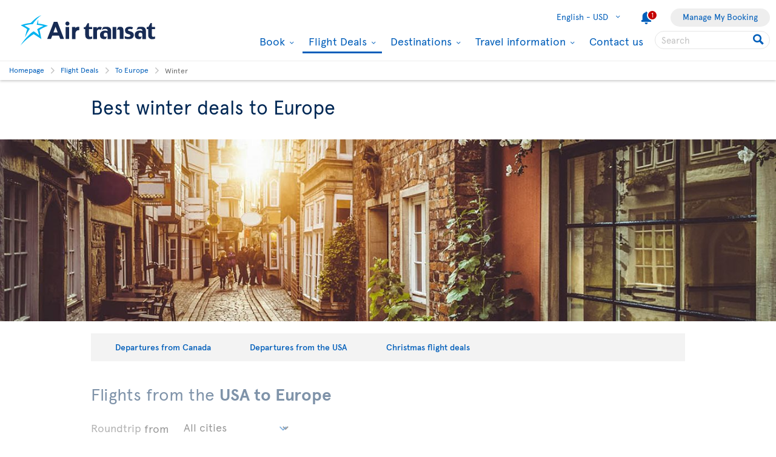

--- FILE ---
content_type: text/html; charset=utf-8
request_url: https://www.airtransat.com/en-US/flight-deals/europe/winter?appplatform=%22%3E%3CqssJ0W6A4Ep%3E
body_size: 78201
content:
<!DOCTYPE html>
<html  xml:lang="en" lang="en" dir="ltr">
<head id="head"><title>
	Winter flights to Europe | Air Transat
</title>
    <script type="text/javascript">
        dataLayer = [{
  "page": {
    "language": "en",
    "country": "US",
    "locale": "en-US",
    "type": "europe-flight-deals",
    "customURL": "/Europe-Flight-Deals/europe/winter",
    "aBtest_expId": "",
    "aBtest_expVar": ""
  },
  "ecomm_pagetype": "europe-flight-deals",
  "device": "desktop"
}];
    </script>

    
    <meta http-equiv="X-UA-Compatible" content="IE=edge,chrome=1">
    <meta name="viewport" content="width=device-width, user-scalable=yes, initial-scale=1.0, minimum-scale=1.0">
    <meta name="p:domain_verify" content="e9ac1d80571c4dd60255321c3c83f6e6"/>
    <meta name="description" content="Take advantage of winter flights to Europe with Air Transat. Our routes include Toronto-Lisbon, Toronto-Porto, Montreal-Paris and more!" /> 
<meta charset="UTF-8" /> 
 
<link href="/favicon.ico" type="image/x-icon" rel="shortcut icon"/>
<link href="/favicon.ico" type="image/x-icon" rel="icon"/>


  <script>
(function getExternalConsent() {
  let queryParams = new URLSearchParams(window.location.search)
  var paramList = ["USPrivacy", "addtlString", "tcString", "consentedDate", "groups"]
  window.OTExternalConsent = {}
  paramList.forEach(param=>{
    window.OTExternalConsent[param] = queryParams.get(param)
  })
})();
</script>
  <script>
function enableTargeting() {
  OneTrust.UpdateConsent("Category","C0004:1");
}
function enableFunctional() {
  OneTrust.UpdateConsent("Category","C0003:1");
}
</script>

  <!-- OneTrust Cookies Consent Notice start for airtransat.com -->
  <script src="https://cdn.cookielaw.org/scripttemplates/otSDKStub.js" data-document-language="true" type="text/javascript" charset="UTF-8" data-domain-script="70af7950-4667-4b6f-83d2-441c6c99709f" ></script>
  <script type="text/javascript">
window.OptanonWrapper = function() {
if (!OnetrustActiveGroups.includes("C0003")) {
                if (!window.optanonPlaceHolderLoaded) {
                    //Utiliser les macros pour recuperer les res strings
                    window.optanonPlaceHolderTitle = "Inaccessible content";
                    window.optanonPlaceHolderText = "To view this content, please change your preferences related to cookies.";
                    window.optanonPlaceHolderCtaText = "Accept functional cookies";
                    window.optanonPlaceHolderIcon = "";
                    //Ref to optanon method to accept cookies here
                    window.optanonPlaceHolderCta = enableFunctional;

                    let placeHolderCss = document.createElement("link");
                    placeHolderCss.setAttribute("href", "//static.airtransat.com/frontend/bundles/external/scripts/onetrusttransatstyle.prod.css?v=26.1.1.5.131");
                    placeHolderCss.setAttribute("type", "text/css");
                    placeHolderCss.setAttribute("rel", "stylesheet");
                    document.body.appendChild(placeHolderCss);

                    let placeHolderScript = document.createElement("script");
                    placeHolderScript.setAttribute("src", "//static.airtransat.com/frontend/bundles/external/scripts/onetrusttransat.prod.js?v=26.1.1.5.131");
                    placeHolderScript.setAttribute("type", "text/javascript");
                    placeHolderScript.setAttribute("async", true);
                    document.body.appendChild(placeHolderScript);
                }
                else {
                    window.initIframePlaceholder();
                }
            }
            else if (window.optanonPlaceHolderLoaded) {
                window.hideIframePlaceholder();
            }
  }
</script>
  <script>
function rewriteCrossDomainUrl(url) {
  if (typeof url !== 'string' || !window.OnetrustActiveGroups)
    return url;

  var searchHost = window.location.host.endsWith(".transat.com") ? ".airtransat.com" : ".transat.com";
  return url.replace(new RegExp("^(\\w+:)?//([^/?#]+)(/[^?#]*)?(\\?[^#]+)?(#.*)?$"), function(results, protocol, host, path, params, anchor) {
    if (host.toLowerCase().endsWith(searchHost)) {
        var searchParams = new URLSearchParams(params || '');
        searchParams.set('groups', [1, 2, 3, 4].map(function(i) { return 'C000' + i + ':' + (window.OnetrustActiveGroups.includes('C000' + i) ? 1 : 0)}).join(','));
        searchParams.set('consentedDate', new Date().toISOString());
        return (protocol || '') + '//' + host + (path || '') + '?' + searchParams.toString() + (anchor || '');
    }
  
    return results;
  })
}

window.document.addEventListener('click', function(e) {
  if (e.target) {
    var link = e.target.closest('a');
    if (link && link.href) {
      var newUrl = rewriteCrossDomainUrl(link.href);
      if (link.href != newUrl)
        link.href = newUrl;
    }
  }
});
</script>
  <!-- OneTrust Cookies Consent Notice end for airtransat.com -->



<!-- Google Tag Manager for airtransat.com -->
<script>(function(w,d,s,l,i){w[l]=w[l]||[];w[l].push({'gtm.start':
    new Date().getTime(),event:'gtm.js'});var f=d.getElementsByTagName(s)[0],
    j=d.createElement(s),dl=l!='dataLayer'?'&l='+l:'';j.async=true;j.src=
    '//www.googletagmanager.com/gtm.js?id='+i+dl;
    f.parentNode.insertBefore(j,f);
})(window, document, 'script', 'dataLayer', 'GTM-TRRZL6');</script>
<!-- End Google Tag Manager for airtransat.com -->
    <link rel="shortcut icon " href="https://airtransatcommedia.blob.core.windows.net/tswcm/media/tsca/skin/img/favicon.ico" />
    <link rel="icon" href="https://airtransatcommedia.blob.core.windows.net/tswcm/media/tsca/skin/img/favicon.ico" />
    <link rel="canonical" href="https://www.airtransat.com/en-US/flight-deals/europe/winter" />
    
    <link rel="alternate" hreflang="es-US" href="https://www.airtransat.com/es-US/ofertas-especiales/europa/invierno" />
    
    <link rel="alternate" hreflang="en-US" href="https://www.airtransat.com/en-US/flight-deals/europe/winter" />
    

    <meta property="og:title" content="Winter flights to Europe | Air Transat" />
    <meta property="og:url" content="https://www.airtransat.com/en-US/flight-deals/europe/winter" />
    <meta property="og:type" content="website" />
    <meta property="og:site_name" content="Air Transat" />
    <meta property="og:description" content="Take advantage of winter flights to Europe with Air Transat. Our routes include Toronto-Lisbon, Toronto-Porto, Montreal-Paris and more!" />

    <meta property="og:image" content="https://www.airtransat.com/getmedia/313a623a-df7c-4860-8e69-8fa65a941adc/europe-winter-hiver-london-hiver-1000x600.aspx?width=1000&amp%3bheight=600&amp%3bext=.jpg&ext=.jpg&appplatform=%22%3e%3cqssJ0W6A4Ep%3e" />
    <meta property="og:image:secure_url" content="https://www.airtransat.com/getmedia/313a623a-df7c-4860-8e69-8fa65a941adc/europe-winter-hiver-london-hiver-1000x600.aspx?width=1000&amp%3bheight=600&amp%3bext=.jpg&ext=.jpg&appplatform=%22%3e%3cqssJ0W6A4Ep%3e" />
    <meta property="og:image:type" content="image/jpeg" />
    <meta property="og:image:alt" content="Take advantage of winter flights to Europe with Air Transat. Our routes include Toronto-Lisbon, Toronto-Porto, Montreal-Paris and more!" />
     
     <link rel="stylesheet" type="text/css" href="//static.airtransat.com/frontend/bundles/airtransat-main.prod.css?v=26.1.1.5.131" /><link rel="stylesheet" type="text/css" href="//static.airtransat.com/frontend/bundles/external/vue3/bundle_headerfooter.prod.css?v=26.1.1.5.131" />
    
    <script>
        window["webSiteRootAPI"] = 'api.airtransat.com';
    </script>

     <style>
body, .ui-widget {

  font-family: 'Apercu Pro', sans-serif;

}

</style></head>
<body class="LTR Chrome ENUS ContentBody en-US TSCA" >
    
    <!-- Google Tag Manager (noscript) for airtransat.com -->
<noscript><iframe src="//www.googletagmanager.com/ns.html?id=GTM-TRRZL6" height="0" width="0" style="display:none;visibility:hidden"></iframe></noscript>
<!-- End Google Tag Manager (noscript) for airtransat.com -->
    <form method="post" action="/en-US/flight-deals/europe/winter?appplatform=%22%3e%3cqssJ0W6A4Ep%3e" id="form">
<div class="aspNetHidden">
<input type="hidden" name="__CMSCsrfToken" id="__CMSCsrfToken" value="fd0WnLN1IpAlO7QkjaDf45FxQIchXf+PQi2+I31SGEOOiN/UyLjjbOiHOh3oI51K7y46wY0zeK04qqVX4Q1sZgHXLnE=" />
<input type="hidden" name="__EVENTTARGET" id="__EVENTTARGET" value="" />
<input type="hidden" name="__EVENTARGUMENT" id="__EVENTARGUMENT" value="" />

</div>

<script type="text/javascript">
//<![CDATA[
var theForm = document.forms['form'];
if (!theForm) {
    theForm = document.form;
}
function __doPostBack(eventTarget, eventArgument) {
    if (!theForm.onsubmit || (theForm.onsubmit() != false)) {
        theForm.__EVENTTARGET.value = eventTarget;
        theForm.__EVENTARGUMENT.value = eventArgument;
        theForm.submit();
    }
}
//]]>
</script>


<script src="/WebResource.axd?d=pynGkmcFUV13He1Qd6_TZLroKp7weEpAyiOoDkjsIHkzM0pDHmQ5ShVPGC4Y7LPC6Xy9lw2&amp;t=638901526312636832" type="text/javascript"></script>

<input type="hidden" name="lng" id="lng" value="en-US" />
<script type="text/javascript">
	//<![CDATA[

function PM_Postback(param) { if (window.top.HideScreenLockWarningAndSync) { window.top.HideScreenLockWarningAndSync(1080); } if(window.CMSContentManager) { CMSContentManager.allowSubmit = true; }; __doPostBack('m$am',param); }
function PM_Callback(param, callback, ctx) { if (window.top.HideScreenLockWarningAndSync) { window.top.HideScreenLockWarningAndSync(1080); }if (window.CMSContentManager) { CMSContentManager.storeContentChangedStatus(); };WebForm_DoCallback('m$am',param,callback,ctx,null,true); }
//]]>
</script>
<script src="/ScriptResource.axd?d=NJmAwtEo3Ipnlaxl6CMhvm-_5TUk-RK-DmJbdGdbLBqxb1kACl9M5jwmiW7-BFa6UAiKHrvV5KgVKABwm5sM5OpszIc2VBOcjdmfGf1jfq1TBr0oy0UzZFcYEs_P39hHJLze7Q4TmRUv8U3bfdGBZ_1nqPc1&amp;t=345ad968" type="text/javascript"></script>
<script src="/ScriptResource.axd?d=dwY9oWetJoJoVpgL6Zq8OM3cWqbsTvTzEU0Yf3mQdAIRdXRVhh3yymJKBHXHIfjE04yPs66Q0Q84qEVAuhlAOKXTQtE1SWGI3ZKq6tTY_X85yl9aeBf-70JiHbq6QTWNFKQ-ZrLg1LjoaR58GgxfzLHIVFQ1&amp;t=345ad968" type="text/javascript"></script>
<script type="text/javascript">
	//<![CDATA[

var CMS = CMS || {};
CMS.Application = {
  "language": "en",
  "imagesUrl": "/CMSPages/GetResource.ashx?image=%5bImages.zip%5d%2f",
  "isDebuggingEnabled": true,
  "applicationUrl": "/",
  "isDialog": false,
  "isRTL": "false"
};

//]]>
</script>
<div class="aspNetHidden">

	<input type="hidden" name="__VIEWSTATEGENERATOR" id="__VIEWSTATEGENERATOR" value="A5343185" />
	<input type="hidden" name="__SCROLLPOSITIONX" id="__SCROLLPOSITIONX" value="0" />
	<input type="hidden" name="__SCROLLPOSITIONY" id="__SCROLLPOSITIONY" value="0" />
</div>
    <script type="text/javascript">window.tsConfig=function(r){var n=function(r){return Array.isArray(r)},t=function(r){return!n(r)&&"object"==typeof r},o=function(r,n){Array.prototype.push.apply(r,n)},i=function(r,f){if(!t(f))return r;if(!t(r))return f;for(var u in f)if(f.hasOwnProperty(u)){var e=r[u],a=f[u];n(e)&&n(a)?o(e,a):t(e)&&t(a)?i(e,a):r[u]=a}return r};return i(r,{"helpful":{"url":"/CMSPages/_Transat/UpdateHelpful.aspx","guid":"5a4edc8b-9729-459f-953d-5cf76d59246e"},"deviceType":"Desktop","pageName":"winter","culture":"en-US","language":"en","currencyFormat":"US ${0}","mediaLibrary":"https://airtransatcommedia.blob.core.windows.net/tswcm/media/tsca/skin/","staticContentRoot":"//static.airtransat.com","domain":"www.airtransat.com","labels":{"goToHome":"Change country / language","languageAccessibility":"Select your language. The current selection is"},"cultures":[{"code":"es-US","name":"Spanish - United States","url":"/es-US/ofertas-especiales/europa/invierno?appplatform=%22%3e%3cqssJ0W6A4Ep%3e"},{"code":"en-US","name":"English - United States","url":"/en-US/flight-deals/europe/winter?appplatform=%22%3e%3cqssJ0W6A4Ep%3e"}],"contextualParameters":{"appplatform":"%22%3e%3cqssJ0W6A4Ep%3e"},"location":{"latitude":39.9625,"longitude":-83.0061,"nearestAirportsFromPosition":["YQG"]},"mobileModeThresholdInPixel":767,"angularDebug":false,"hostByEnvironment":{"seatSelection":"services.airtransat.com","reservationsSV":"https://reservations.transat.com","tdpEdoc":"https://bookings.airtransat.com/TSOnline/ReservationRetrieveRemoteExternal.do?formAction=ReservationRetrieveRemoteExternal.do&action=MMB","tdpBookingDesktop":"https://bookings.airtransat.com/ts-next-gen-ux/air-lfs-external/","tdpBookingMobile":"https://bookings.airtransat.com/ts-next-gen-ux/air-lfs-external/","toPortal":"www.transat.com","tsapi":"api.airtransat.com","tsProduct":"wcm.transat.com","tsDetailOffer":"www.transat.com","tsStaticContent":"staticcontent.transat.com","tswcm":"www.airtransat.com","tosapi":"sapi.transat.com","tocbapi":"cbapi.transat.com","ttsmmb":"https://edocs.softvoyage.com/cgi-bin/sax-edocs/edoc.cgi?code_ag=atr&alias=atr&tourop=VAT&view_request=Y&email_request=&email=&bookingtype=I&bypax=Y","tdpmmb":"https://bookings.airtransat.com","toDetailOffer":"www.transat.com","napi":"https://api.transat.com/notifications","edmRender":"https://api.transat.com/edocs/render?code_ag=atr&alias=atr&tourop=VAT&view_request=Y&email_request=&bookingtype=I&bypax=Y","edmRenderB2B":"https://api.transat.com/edocs/render?code_ag=atr&alias=atr&tourop=VAT&view_request=Y&email_request=&email=","edmRenderB2BSecured":"https://api.transat.com/edocs/render?code_ag=TRB&alias=TRB&tourop=VAT&view_request=Y&email_request=&email=&mode=B2D","clientapi":"https://api.transat.com/client","toapi":"api.transat.com","edmValidation":"https://api.transat.com/edocs/validation?code_ag=atr&alias=atr&tourop=VAT&view_request=Y&email_request=&email=&bookingtype=I&bypax=Y","edmapi":"api.transat.com/edocs","umbrellaTO":"api.transat.com","umbrellaTS":"apis.airtransat.com","serviceNow":"https://transat.service-now.com/api/sn_sc/servicecatalog/items/1c2795dddb52bf00985f38ff9d961957/","toStaticContent":"https://static.transat.com","ttsInfoExt":"https://ttsinfoext.transat.com","dohopBooking":"https://connectair.airtransat.com","faresapi":"https://api.transat.com/fares","productsapi":"https://api.transat.com/products","flightapi":"api.transat.com/flight/","flightshoppingapi":"api.transat.com/shopping/"},"widgetConfiguration":[{"id":"Showbox_1d91150395584bbf8f20e4dbcf36cc1e","culture":"en-US","apiUrl":"api.airtransat.com","currencyLabels":{"cad":"${0}","chf":"{0}chf","eur":"{0}€","gbp":"£{0}","usd":"US ${0}"},"configID":0,"labels":{"dealAccessibilityMsg":"Featured flight deal","dealOrigin":"From","dealTaxesIncluded":"taxes & fees incl.","dealPeriodTo":"to","dealRouteTypeRT":"Roundtrip flight","dealRouteTypeOW":"One-way","dealDateFormat":"MMM DD YYYY","multiDealAccessibilityMsg":"Link opens a new window.","multiDealPeriodTo":"to","hasBaggages":"checked bag,","hasBaggagesInfoBulle":"Checked bag included in the price of the flight"},"cssClass":null,"cssStyle":"min-height:300px;","slides":[{"title":"","pictureUrl":"/getmedia/f6d198f2-73fd-48d0-b15a-0ffe99213300/europe-generique-hiver-winter-1405x450.jpg?width=1400","uglyPictureUrl":"[data-uri]","minHeightStyle":"300","cssClass":null,"blocks":[{"directive":"block-box","cssClass":"alignRight","cssStyle":null,"linkCssClass":null,"title":"","titleSize":"h1","content":"","button":null,"gtmPromoCreative":"singleslide-box"}],"linkUrl":null,"openLinkInNewTab":false,"videosEnabled":false,"videoDomain":null,"videoPath":null,"autoPlay":false,"showMediaControls":false,"geolocalizeWhen":0,"geolocalizeProvinces":null,"gtmPromoId":"widget_showbox","gtmPromoCreative":"singleslide-box","gtmPromoName":""}],"automaticSlideScrollingActivation":false,"automaticSlideScrollingIntervalDuration":0,"automaticSlideScrollingCycleCount":0,"minHeight":0,"geolocalizeWhen":0,"geolocalizeProvinces":""},{"id":"Engine_aa6cfcae-6a26-41a6-85af-f3699f28c468","cultureCode":"en-US","tsUrl":"https://www.airtransat.com","tsApiUrl":"//api.airtransat.com","toUrl":"//www.transat.com","closestAirports":["YQG"],"resourceStrings":{"Transat":{"Widget":{"BookingEngine":{"Flight":{"Connectair":{"cardImage":"/getmedia/a5eb704c-71cc-4a7b-842e-6c2c3c0ac137/connectairH60EN.aspx","cardImageAlt":"Connectair by Air Transat","cardTeaser":"&nbsp;","cardText1":"Hundreds of flight combinations with Air Transat and partner airlines via the connectair booking platform.","cardText2":"Protection options in the event of a flight delay or cancellation.","cardText3":"Check in for each flight individually.","cardTitle":"Worry-free connections","Content":"This itinerary is available through our offer <span class='connectair' aria-label='connectair'></span> by Air Transat","Continue":"Continue to connectair","Title":"Connecting flights","TooltipContent":"Lorem ipsum Tooltip for more details regarding <span class='connectair' aria-label='connectair'></span> offers.","TooltipTitle":"Connecting flights"},"Continue":{"#":"Continue","Accessibility":"Click here to begin your search."},"DepartureDate":{"#":"Departure","Title":"Select departure date"},"FlightType":{"#":"Flight type","OJ":"Multi-destinations","OW":"One-way","RT":"Roundtrip"},"From":{"#":"From","Accessibility":"Please enter your departure city or airport.","Placeholder":"Select a city / an airport"},"InboundFlight":"Inbound flight","MobileEngine":{"Open":{"Accessibility":"Open search engine"},"SelectFlight":"Select a flight","Title":"Modify search"},"OutboundFlight":"Outbound flight","PromoCode":{"#":"Promo code","Accessibility":"Please enter your promotional code if you have one"},"ReturnDate":{"#":"Return","Title":"Select return date"},"ReturnFrom":{"#":"From","Accessibility":"Please enter your second departure city or airport.","Placeholder":"Select a city / an airport"},"ReturnTo":{"#":"To","Accessibility":"Please enter your second destination city or airport.","Placeholder":"Select a city / an airport"},"Search":"Search","Tabs":{"OJ":{"#":"Multi-destination","Accessibility":"Search engine dedicated to multi-destination flights."},"OW":{"#":"One-way","Accessibility":"Search engine dedicated to one-way flights."},"RT":{"#":"Roundtrip","Accessibility":"Search engine dedicated to roundtrip flights."}},"To":{"#":"To","Accessibility":"Please enter your destination city or airport.","Placeholder":"Select a city / an airport"},"Travelers":{"Adults":{"#":"Adults","Accessibility":"Enter the number of adults.","Info":"18 yrs +"},"Ages":{"#":"Children's ages on return date:","Description":"Enter the child’s age (between 2 and 17 years)."},"BabyLap":{"#":"Infants on lap","Accessibility":"Enter the number of lap-held infants.","Info":"< 2 yrs","Warning":"If the infant turns 2 years old during the trip, a seat must be purchased for the return flight segment."},"BabySeat":{"#":"Infants on seat","Accessibility":"Enter the number of seated infants.","Info":"< 2 yrs"},"Children":{"#":"Children","Accessibility":"Enter the number of children.","Info":{"#":"2-17 yrs","To11":"2-11 yrs"}},"Header":"Select the number of passengers","Label":"Number of passengers","Traveler":"Passenger","Travelers":"Passengers","Youth":{"#":"Youth(s)","Accessibility":"Indicate the number of youth.","Info":"12 - 15 ans"}}},"Tabs":{"ShowLess":"Less <","ShowMore":"More >"},"ValidationRules":{"ChildAge":"Children must be between the ages of 2 and 17.","DepartureDateRequired":"Your departure date is required.","DepartureFromRequired":"A departure city is required.","DepartureToRequired":"A return city is required.","InfantsNumber":"Only one infant per adult is permitted.","MoreThanNine":"You can select a maximum of 9 passengers.","OriDestRequired":"Origin and destination cities required.","ReturnDateRequired":"Your return date is required.","ReturnFromRequired":"Your return origin is required","ReturnToRequired":"Your return destination is required."}}}}},"configID":1,"nodeAliasPath":"","showTabs":false,"engines":[{"name":"Flight","type":"flight","uid":"flight0","gtmLabel":"Flight","accessibilityDescription":"Flight search engine.","linkUrl":"google.ca","logoUrl":null,"linkTarget":"_self","fontIcon":"flight","specificSearchPlatform":null,"htmlContent":"","desktopDisplayMode":"dropdown-full","tabletDisplayMode":"dropdown-full","phoneDisplayMode":"dropdown-compact","isInitiallyExpanded":false}],"links":[],"initialState":"Closed","position":2,"origin":null,"destination":null,"titleLevel":2,"basePackageSearchUrl":"http://reservation.localhost.airtransat.ca/MVC/{language}/SVPackageSearchEngine/search?","hideTabIfOnlyOne":true,"flightEngine":{"tabs":["RT","OW","OJ"],"defaultTab":"RT","specificSearchPlatform":null},"packageEngine":null,"defaultTab":"","container":"webpage","startsExpanded":false,"additionalSearchParameters":{},"stratosCitiesSelectionSwitch":true,"coupon":null,"isGhostCoupon":false,"flexibleSearchEngine":true},{"id":"TileDeals_a80924ddee514662b312b1f49571baeb","configID":2,"resourceStrings":{"Transat":{"Widget":{"TileDeals":{"DateFormat":"MMM DD","Departure":"Departure","Flight":{"AllCities":"All cities","FromCity":"from","HasBaggages":"Checked bag","HasBaggagesInfo":"Checked bag included in the price of the flight","ToDate":"to"},"FlightType":{"OJ":"Multi-destination","OW":"One-way","RT":"Roundtrip"},"Hybrid":{"DateFormat":"MMMM DD YYYY"},"NoDealsAvailable":"No deals available for your selected destination.","Package":{"AllCities":"All cities","Days":"days","FromCity":"From","ToCity":"to"},"PerAdult":"per adult","Stars":"Stars","Tile":{"BookNow":{"#":"Book now","AccessibilityMsg":"Click here to book this flight."},"FromCity":"from","TaxesIncluded":"taxes & fees incl."}}}}},"tsUrl":"www.airtransat.com","tsApiUrl":"api.airtransat.com","cbapiUrl":"api.transat.com/cbapi","toUrl":"www.transat.com","cultureCode":"en-US","gtmTrackingName":"","background":"bgWhite","campaignCode":"usatoeuropewinter","flightTypes":"DVF","itineraryTypes":"RT","gateway":"","destination":null,"numberOfTiles":12,"landingPageUrl":"","needRegion":false,"tilesTitleSize":"H3","campaignFilter":"","fixedOrigin":false,"fixedDestination":false,"isWhiteTile":true,"isFlight":true,"nodeAliasPath":"","title":"Flights from the <strong>USA to Europe</strong>","hasTitle":true,"titleSize":"h2","contentBefore":"","hasContentBefore":false,"contentAfter":"","hasContentAfter":false},{"id":"TileDeals_da371593534049dcb194036d7691efeb","configID":3,"resourceStrings":{"Transat":{"Widget":{"TileDeals":{"DateFormat":"MMM DD","Departure":"Departure","Flight":{"AllCities":"All cities","FromCity":"from","HasBaggages":"Checked bag","HasBaggagesInfo":"Checked bag included in the price of the flight","ToDate":"to"},"FlightType":{"OJ":"Multi-destination","OW":"One-way","RT":"Roundtrip"},"Hybrid":{"DateFormat":"MMMM DD YYYY"},"NoDealsAvailable":"No deals available for your selected destination.","Package":{"AllCities":"All cities","Days":"days","FromCity":"From","ToCity":"to"},"PerAdult":"per adult","Stars":"Stars","Tile":{"BookNow":{"#":"Book now","AccessibilityMsg":"Click here to book this flight."},"FromCity":"from","TaxesIncluded":"taxes & fees incl."}}}}},"tsUrl":"www.airtransat.com","tsApiUrl":"api.airtransat.com","cbapiUrl":"api.transat.com/cbapi","toUrl":"www.transat.com","cultureCode":"en-US","gtmTrackingName":"","background":"bgWhite","campaignCode":"usaeuropehiv","flightTypes":"DVF","itineraryTypes":"RT","gateway":"","destination":null,"numberOfTiles":12,"landingPageUrl":"","needRegion":false,"tilesTitleSize":"H3","campaignFilter":"","fixedOrigin":false,"fixedDestination":false,"isWhiteTile":true,"isFlight":true,"nodeAliasPath":"","title":"Flights from <strong>Canada to Europe</strong>","hasTitle":true,"titleSize":"h2","contentBefore":"","hasContentBefore":false,"contentAfter":"","hasContentAfter":false},{"id":"TileDeals_f97000a1656843c7bea7188d025b86a5","configID":4,"resourceStrings":{"transat":{"results":{"package":{"description":{"accessible":{"1":"Accessible"},"adultonly":{"1":"Adult only","2":"Adults only"},"airconditioning":{"1":"Central air-conditioning","2":"Individual air-conditioning"},"babyclub":{"1":"Baby Club"},"bars":{"1":"1 bar","2":"{0} bars"},"beach":{"1":"Beach","2":"beach","3":"Beach"},"fitness":{"1":"Fitness center","2":"Fitness center&nbsp;($)"},"hairdryer":{"1":"Hairdryer","3":"Hairdryer (on request)"},"inroomsafe":{"1":"In-room safe","2":"In-room safe&nbsp;($)"},"kidsclub":{"1":"Kid's Club"},"mealplans":{"3rep":"3 meals per day","aai":"Almost All Inclusive","ai":"All Inclusive","bp":"Breakfast","ep":"European Plan","fap":"3 meals per day","map":"2 meals a day"},"miniclub":{"1":"Mini club"},"parking":{"1":"Parking","2":"Parking&nbsp;($)","3":"Parking","4":"Parking&nbsp;($)"},"pools":{"1":"1 pool","2":"{0}&nbsp;pools"},"restaurants":{"1":"1 restaurant","2":"{0}&nbsp;restaurants"},"restobar":{"1":"Restaurant/bar","2":"Restaurant/bar"},"rooms":{"1":"1&nbsp;room","2":"{0}&nbsp;rooms"},"snacks":{"1":"24-hour drinks/snacks"},"spa":{"1":"Spa","2":"Spa&nbsp;($)"},"waterpark":{"1":"Waterpark","2":"Waterpark"},"wedding":{"1":"Weddings","2":"Weddings"},"wififree":{"prefix":"WiFi:&nbsp;","values":{"3":"lobby","4":"pool","5":"room","9":"entire complex"}},"wifipay":{"prefix":"WiFi&nbsp;($):&nbsp;","values":{"6":"lobby","7":"pool","8":"room"}}}}},"widget":{"campaign":{"engine":{"any":"Any","from":"From","todest":"to"}},"tiledeals":{"dateformat":"MMM DD","departure":"Departure","flight":{"allcities":"All cities","fromcity":"from","hasbaggages":"Checked bag","hasbaggagesinfo":"Checked bag included in the price of the flight","todate":"to"},"flighttype":{"oj":"Multi-destination","ow":"One-way","rt":"Roundtrip"},"hybrid":{"dateformat":"MMMM DD YYYY"},"nodealsavailable":"No deals available for your selected destination.","package":{"allcities":"All cities","days":"days","fromcity":"From","tocity":"to"},"peradult":"per adult","stars":"Stars","tile":{"booknow":{"#":"Book now","accessibilitymsg":"Click here to book this flight."},"fromcity":"from","taxesincluded":"taxes & fees incl."}}}}},"tsUrl":"www.airtransat.com","tsApiUrl":"api.airtransat.com","cbapiUrl":"api.transat.com/cbapi","toUrl":"www.transat.com","cultureCode":"en-US","gtmTrackingName":"","background":"","campaignCode":"usaeuropenoel","flightTypes":"DVF","itineraryTypes":"RT","gateway":null,"destination":"","numberOfTiles":12,"landingPageUrl":"","tilesTitleSize":"H3","campaignFilter":null,"fixedOrigin":false,"fixedDestination":false,"isFlight":true,"isHybrid":true,"tileGroups":4,"backgroundType":"image","backgroundImageMobile":null,"backgroundImageDesktop":"/getmedia/68bb58ed-f464-4aa8-909b-26ba948ccb25/noel-rue-christmas-street.aspx?width=2050&height=1200&ext=.jpg","backgroundMobileMinHeight":380,"backgroundDesktopMinHeight":380,"backgroundImageLinkUrl":null,"backgroundColourClass":"whiteTheme","backgroundImageTitle":null,"uniqueName":"christmas-europe","badgeOne":null,"badgeTwo":null,"showHotelDescription":false,"tileLandingPage":null,"dateFormat":null,"flightOrigin":null,"flightDestinationGateway":null,"flightDestination":null,"nodeAliasPath":"","title":"Christmas flight deals to Europe","hasTitle":true,"titleSize":"h2","contentBefore":"","hasContentBefore":false,"contentAfter":"","hasContentAfter":false},{"id":"Showbox_b674c608e03844738dca7845f3d17fbe","culture":"en-US","apiUrl":"api.airtransat.com","currencyLabels":{"cad":"${0}","chf":"{0}chf","eur":"{0}€","gbp":"£{0}","usd":"US ${0}"},"configID":5,"labels":{"dealAccessibilityMsg":"Featured flight deal","dealOrigin":"From","dealTaxesIncluded":"taxes & fees incl.","dealPeriodTo":"to","dealRouteTypeRT":"Roundtrip flight","dealRouteTypeOW":"One-way","dealDateFormat":"MMM DD YYYY","multiDealAccessibilityMsg":"Link opens a new window.","multiDealPeriodTo":"to","hasBaggages":"checked bag,","hasBaggagesInfoBulle":"Checked bag included in the price of the flight"},"cssClass":null,"cssStyle":"min-height:250px;","slides":[{"title":"Discover all our offers","pictureUrl":"/getmedia/fcfca4e0-71d9-4435-9fc6-2a8748fd3170/europe-belgium-belgique-1405x430.jpg?width=1400","uglyPictureUrl":"[data-uri]","minHeightStyle":"250","cssClass":null,"blocks":[{"directive":"block-box","cssClass":"alignLeft txtfxDarkBox","cssStyle":null,"linkCssClass":null,"title":"Discover all our offers","titleSize":"h2","content":"","button":{"url":"/en-US/flight-deals/canada-europe","text":"See all Europe deals","target":"_self","cssClass":"btn-level1"},"gtmPromoCreative":"singleslide-box"}],"linkUrl":null,"openLinkInNewTab":false,"videosEnabled":false,"videoDomain":null,"videoPath":null,"autoPlay":false,"showMediaControls":false,"geolocalizeWhen":0,"geolocalizeProvinces":null,"gtmPromoId":"widget_showbox","gtmPromoCreative":"singleslide-box","gtmPromoName":""}],"automaticSlideScrollingActivation":false,"automaticSlideScrollingIntervalDuration":0,"automaticSlideScrollingCycleCount":0,"minHeight":0,"geolocalizeWhen":0,"geolocalizeProvinces":""}],"currencyLabels":{"CAD":"${0}","CHF":"{0}chf","EUR":"{0}€","GBP":"£{0}","USD":"US ${0}"},"stratosEngine":{"id":"Engine_aa6cfcae-6a26-41a6-85af-f3699f28c468","cultureCode":"en-US","tsUrl":"https://www.airtransat.com","tsApiUrl":"//api.airtransat.com","toUrl":"//www.transat.com","closestAirports":["YQG"],"resourceStrings":{"Transat":{"Widget":{"BookingEngine":{"Flight":{"Connectair":{"cardImage":"/getmedia/a5eb704c-71cc-4a7b-842e-6c2c3c0ac137/connectairH60EN.aspx","cardImageAlt":"Connectair by Air Transat","cardTeaser":"&nbsp;","cardText1":"Hundreds of flight combinations with Air Transat and partner airlines via the connectair booking platform.","cardText2":"Protection options in the event of a flight delay or cancellation.","cardText3":"Check in for each flight individually.","cardTitle":"Worry-free connections","Content":"This itinerary is available through our offer <span class='connectair' aria-label='connectair'></span> by Air Transat","Continue":"Continue to connectair","Title":"Connecting flights","TooltipContent":"Lorem ipsum Tooltip for more details regarding <span class='connectair' aria-label='connectair'></span> offers.","TooltipTitle":"Connecting flights"},"Continue":{"#":"Continue","Accessibility":"Click here to begin your search."},"DepartureDate":{"#":"Departure","Title":"Select departure date"},"FlightType":{"#":"Flight type","OJ":"Multi-destinations","OW":"One-way","RT":"Roundtrip"},"From":{"#":"From","Accessibility":"Please enter your departure city or airport.","Placeholder":"Select a city / an airport"},"InboundFlight":"Inbound flight","MobileEngine":{"Open":{"Accessibility":"Open search engine"},"SelectFlight":"Select a flight","Title":"Modify search"},"OutboundFlight":"Outbound flight","PromoCode":{"#":"Promo code","Accessibility":"Please enter your promotional code if you have one"},"ReturnDate":{"#":"Return","Title":"Select return date"},"ReturnFrom":{"#":"From","Accessibility":"Please enter your second departure city or airport.","Placeholder":"Select a city / an airport"},"ReturnTo":{"#":"To","Accessibility":"Please enter your second destination city or airport.","Placeholder":"Select a city / an airport"},"Search":"Search","Tabs":{"OJ":{"#":"Multi-destination","Accessibility":"Search engine dedicated to multi-destination flights."},"OW":{"#":"One-way","Accessibility":"Search engine dedicated to one-way flights."},"RT":{"#":"Roundtrip","Accessibility":"Search engine dedicated to roundtrip flights."}},"To":{"#":"To","Accessibility":"Please enter your destination city or airport.","Placeholder":"Select a city / an airport"},"Travelers":{"Adults":{"#":"Adults","Accessibility":"Enter the number of adults.","Info":"18 yrs +"},"Ages":{"#":"Children's ages on return date:","Description":"Enter the child’s age (between 2 and 17 years)."},"BabyLap":{"#":"Infants on lap","Accessibility":"Enter the number of lap-held infants.","Info":"< 2 yrs","Warning":"If the infant turns 2 years old during the trip, a seat must be purchased for the return flight segment."},"BabySeat":{"#":"Infants on seat","Accessibility":"Enter the number of seated infants.","Info":"< 2 yrs"},"Children":{"#":"Children","Accessibility":"Enter the number of children.","Info":{"#":"2-17 yrs","To11":"2-11 yrs"}},"Header":"Select the number of passengers","Label":"Number of passengers","Traveler":"Passenger","Travelers":"Passengers","Youth":{"#":"Youth(s)","Accessibility":"Indicate the number of youth.","Info":"12 - 15 ans"}}},"Tabs":{"ShowLess":"Less <","ShowMore":"More >"},"ValidationRules":{"ChildAge":"Children must be between the ages of 2 and 17.","DepartureDateRequired":"Your departure date is required.","DepartureFromRequired":"A departure city is required.","DepartureToRequired":"A return city is required.","InfantsNumber":"Only one infant per adult is permitted.","MoreThanNine":"You can select a maximum of 9 passengers.","OriDestRequired":"Origin and destination cities required.","ReturnDateRequired":"Your return date is required.","ReturnFromRequired":"Your return origin is required","ReturnToRequired":"Your return destination is required."}}}}},"configID":1,"nodeAliasPath":"","showTabs":false,"engines":[{"name":"Flight","type":"flight","uid":"flight0","gtmLabel":"Flight","accessibilityDescription":"Flight search engine.","linkUrl":"google.ca","linkTarget":"_self","fontIcon":"flight","htmlContent":"","desktopDisplayMode":"dropdown-full","tabletDisplayMode":"dropdown-full","phoneDisplayMode":"dropdown-compact","isInitiallyExpanded":false}],"links":[],"initialState":"Closed","position":2,"titleLevel":2,"basePackageSearchUrl":"http://reservation.localhost.airtransat.ca/MVC/{language}/SVPackageSearchEngine/search?","hideTabIfOnlyOne":true,"flightEngine":{"tabs":["RT","OW","OJ"],"defaultTab":"RT"},"defaultTab":"","container":"webpage","startsExpanded":false,"additionalSearchParameters":{},"stratosCitiesSelectionSwitch":true,"isGhostCoupon":false,"flexibleSearchEngine":true,"preload":{}}})}(window.tsConfig||window.Config);</script>
    <script type="text/javascript">
//<![CDATA[
Sys.WebForms.PageRequestManager._initialize('manScript', 'form', ['tctxM',''], [], [], 90, '');
//]]>
</script>

    <div data-kind="tsconfig" id="ctxM">

</div>
    
































<script type="text/javascript" src="//static.airtransat.com/frontend/bundles/external/scripts/backtotop.prod.js?v=26.1.1.5.131"></script><link rel="stylesheet" type="text/css" href="//static.airtransat.com/frontend/bundles/external/scripts/backtotopstyle.prod.css?v=26.1.1.5.131" />



    <header role="banner" class="TS-header bsh-smallDrop  responsive">
        

    <a href="#skipToMainContent" class="TS-outline accessibilityFastLink goToMainContent">
        <span>Go to main content.</span>
    </a>


        
        
        <div class="TS-headerWrapper maxWidth1350 on-desktop">
            

    <a href="/en-US/americas?appplatform=%22%3e%3cqssJ0W6A4Ep%3e" class="TS-logoContainer on-desktop TS-outline" target="_self">
        <img class="logoImg" src="https://airtransatcommedia.blob.core.windows.net/tswcm/media/tsca/skin/img/logos/logo-airtransat-header-destop-2023.svg" alt="Logo Air Transat - Go back to home page" />
    </a>


            <nav role="navigation" class="header-sideBody">
                <div class="TS-infosContainer">
                    


                    

        <div class="langSelector extended-panel">

            <button class="langSelector-btn" type="button">
                <span class="btn-label icon-chevronD">
                    <span class="country-name">English -</span>
                    USD
                </span>
                <span class="icon accessibilityMsg">Select your language. The current selection is English - USD</span>
            </button>

                <div class="langSelector-panel on-desktop">
                    <ul class="langSelector-list">
                            <li class="langSelector-list-container">
                                <span class="list-title">America</span>
                                <ul class="languageSelector-list">
                                        <li class="langSelector-lang">
                                            <a tabindex="-1" class="lang-link"
                                               lang="en"
                                               href="/en-CA/home?appplatform=%22%3e%3cqssJ0W6A4Ep%3e"
                                               onclick="dataLayer.push({ event: 'ga4_gtm_event', ga4_event: 'click_air_transat_menu', ga4_eventParams: { event_group: 'main menu', menu_category: 'language selection', menu_item: 'english - cad' } })"
                                               data-culture-code="en-CA">
                                                English - CAD
                                            </a>
                                        </li>
                                        <li class="langSelector-lang">
                                            <a tabindex="-1" class="lang-link"
                                               lang="fr"
                                               href="/fr-CA/accueil?appplatform=%22%3e%3cqssJ0W6A4Ep%3e"
                                               onclick="dataLayer.push({ event: 'ga4_gtm_event', ga4_event: 'click_air_transat_menu', ga4_eventParams: { event_group: 'main menu', menu_category: 'language selection', menu_item: 'fran&#231;ais - cad' } })"
                                               data-culture-code="fr-CA">
                                                Fran&#231;ais - CAD
                                            </a>
                                        </li>
                                        <li class="langSelector-lang isSelected">
                                            <a tabindex="-1" class="lang-link"
                                               lang="en"
                                               href="/en-US/flight-deals/europe/winter?appplatform=%22%3e%3cqssJ0W6A4Ep%3e"
                                               onclick="dataLayer.push({ event: 'ga4_gtm_event', ga4_event: 'click_air_transat_menu', ga4_eventParams: { event_group: 'main menu', menu_category: 'language selection', menu_item: 'english - usd' } })"
                                               data-culture-code="en-US">
                                                English - USD
                                            </a>
                                        </li>
                                        <li class="langSelector-lang">
                                            <a tabindex="-1" class="lang-link"
                                               lang="es"
                                               href="/es-US/ofertas-especiales/europa/invierno?appplatform=%22%3e%3cqssJ0W6A4Ep%3e"
                                               onclick="dataLayer.push({ event: 'ga4_gtm_event', ga4_event: 'click_air_transat_menu', ga4_eventParams: { event_group: 'main menu', menu_category: 'language selection', menu_item: 'espa&#241;ol - usd' } })"
                                               data-culture-code="es-US">
                                                Espa&#241;ol - USD
                                            </a>
                                        </li>
                                </ul>
                            </li>
                            <li class="langSelector-list-container">
                                <span class="list-title">Europe</span>
                                <ul class="languageSelector-list">
                                        <li class="langSelector-lang">
                                            <a tabindex="-1" class="lang-link"
                                               lang="de"
                                               href="/de-DE/air-transat-deutschland?appplatform=%22%3e%3cqssJ0W6A4Ep%3e"
                                               onclick="dataLayer.push({ event: 'ga4_gtm_event', ga4_event: 'click_air_transat_menu', ga4_eventParams: { event_group: 'main menu', menu_category: 'language selection', menu_item: 'deutsch - euro' } })"
                                               data-culture-code="de-DE">
                                                Deutsch - EURO
                                            </a>
                                        </li>
                                        <li class="langSelector-lang">
                                            <a tabindex="-1" class="lang-link"
                                               lang="en"
                                               href="/en-IE/air-transat-ireland?appplatform=%22%3e%3cqssJ0W6A4Ep%3e"
                                               onclick="dataLayer.push({ event: 'ga4_gtm_event', ga4_event: 'click_air_transat_menu', ga4_eventParams: { event_group: 'main menu', menu_category: 'language selection', menu_item: 'english - euro' } })"
                                               data-culture-code="en-IE">
                                                English - EURO
                                            </a>
                                        </li>
                                        <li class="langSelector-lang">
                                            <a tabindex="-1" class="lang-link"
                                               lang="es"
                                               href="/es-ES/air-transat-espana?appplatform=%22%3e%3cqssJ0W6A4Ep%3e"
                                               onclick="dataLayer.push({ event: 'ga4_gtm_event', ga4_event: 'click_air_transat_menu', ga4_eventParams: { event_group: 'main menu', menu_category: 'language selection', menu_item: 'espa&#241;ol - euro' } })"
                                               data-culture-code="es-ES">
                                                Espa&#241;ol - EURO
                                            </a>
                                        </li>
                                        <li class="langSelector-lang">
                                            <a tabindex="-1" class="lang-link"
                                               lang="fr"
                                               href="/fr-FR/air-transat-france?appplatform=%22%3e%3cqssJ0W6A4Ep%3e"
                                               onclick="dataLayer.push({ event: 'ga4_gtm_event', ga4_event: 'click_air_transat_menu', ga4_eventParams: { event_group: 'main menu', menu_category: 'language selection', menu_item: 'fran&#231;ais - euro' } })"
                                               data-culture-code="fr-FR">
                                                Fran&#231;ais - EURO
                                            </a>
                                        </li>
                                        <li class="langSelector-lang">
                                            <a tabindex="-1" class="lang-link"
                                               lang="it"
                                               href="/it-IT/air-transat-italia?appplatform=%22%3e%3cqssJ0W6A4Ep%3e"
                                               onclick="dataLayer.push({ event: 'ga4_gtm_event', ga4_event: 'click_air_transat_menu', ga4_eventParams: { event_group: 'main menu', menu_category: 'language selection', menu_item: 'italiano - euro' } })"
                                               data-culture-code="it-IT">
                                                Italiano - EURO
                                            </a>
                                        </li>
                                        <li class="langSelector-lang">
                                            <a tabindex="-1" class="lang-link"
                                               lang="nl"
                                               href="/nl-NL/air-transat-nederland?appplatform=%22%3e%3cqssJ0W6A4Ep%3e"
                                               onclick="dataLayer.push({ event: 'ga4_gtm_event', ga4_event: 'click_air_transat_menu', ga4_eventParams: { event_group: 'main menu', menu_category: 'language selection', menu_item: 'nederlands - euro' } })"
                                               data-culture-code="nl-NL">
                                                Nederlands - EURO
                                            </a>
                                        </li>
                                        <li class="langSelector-lang">
                                            <a tabindex="-1" class="lang-link"
                                               lang="pt"
                                               href="/pt-PT/air-transat-portugal?appplatform=%22%3e%3cqssJ0W6A4Ep%3e"
                                               onclick="dataLayer.push({ event: 'ga4_gtm_event', ga4_event: 'click_air_transat_menu', ga4_eventParams: { event_group: 'main menu', menu_category: 'language selection', menu_item: 'portugu&#234;s - euro' } })"
                                               data-culture-code="pt-PT">
                                                Portugu&#234;s - EURO
                                            </a>
                                        </li>
                                        <li class="langSelector-lang">
                                            <a tabindex="-1" class="lang-link"
                                               lang="en"
                                               href="/en-GB/air-transat-uk?appplatform=%22%3e%3cqssJ0W6A4Ep%3e"
                                               onclick="dataLayer.push({ event: 'ga4_gtm_event', ga4_event: 'click_air_transat_menu', ga4_eventParams: { event_group: 'main menu', menu_category: 'language selection', menu_item: 'english - gbp' } })"
                                               data-culture-code="en-GB">
                                                English - GBP
                                            </a>
                                        </li>
                                </ul>
                            </li>
                    </ul>
                </div>

        </div>

                    

    <div class="alertItem">
        <a href="/en-US/Services/Document/RedirectTo?nodeAliasPath=%2fTravel-information%2fNotice-to-Travellers&amp;appplatform=%22%3e%3cqssJ0W6A4Ep%3e" 
           title="active alert." 
           onmouseup="addMenuGtmEvent('alert', '', '', '/Travel-information/Notice-to-Travellers')" 
           onclick="dataLayer.push({ event: 'ga4_gtm_event', ga4_event: 'click_air_transat_menu', ga4_eventParams: { event_group: 'main menu', menu_category: 'notice to travellers', menu_item: 'notice to travellers' } })"
           target="_blank">
            <span class="withChip icon-notify">
                <span class="chip">1</span>
            </span>
            <span class="accessibilityMsg">active alert.</span>
        </a>
    </div>

                    

        <div class="co-header-btn" data-nodealiaspath="/my-booking" data-caption="Manage My Booking">
            <a href="/en-US/my-booking?appplatform=%22%3e%3cqssJ0W6A4Ep%3e" target="_self">
                Manage My Booking
            </a>
        </div>

                </div>

                    <div class="mainMenu-container">
                        <span class="accessibilityMsg">Main menu.</span>
                        


<ul class="mainMenu-list">
            <li class="mainMenu-listItem mobileMenu" data-nodealiaspath="/my-booking" data-caption="Manage My Booking">
                <a href="/en-US/my-booking?appplatform=%22%3e%3cqssJ0W6A4Ep%3e" class="mainMenu-listItem-link "
                   target="_self">
                    Manage My Booking
                </a>
            </li>
            <li class="mainMenu-listItem extended-panel l-col2 desktopMenu mobileMenu" data-nodealiaspath="/book" data-caption="Book">
                <a href="/en-US/book?appplatform=%22%3e%3cqssJ0W6A4Ep%3e" aria-haspopup="true" class="mainMenu-listItem-link" target="_self" tabindex="0">
                    Book
                    <span class="accessibilityMsg">Dropdown Menu : Press the enter key to show the sub-menu</span>
                </a>
                    <ul class="subMenu-lists-container">
                            <li class="subMenu-list desktopMenu mobileMenu" data-nodealiaspath="/book/book-a-flight" data-caption="Flights">
                                <a class="subMenu-list-title" href="/en-US/book/book-a-flight?appplatform=%22%3e%3cqssJ0W6A4Ep%3e" target="_self">
                                        <img alt="" class="title-icon" src="[data-uri]" />
                                    <span>Flights</span>
                                </a>
                                    <ul class="subMenu-listItems-container">
                                            <li class="subMenu-listItem" data-nodealiaspath="/book/book-a-flight/nav-flights-between-us-and-eur" data-caption="Flights between the US and Europe">
                                                <a class="subMenu-listItem-link"
                                                   href="/en-US/travel-information/airports-and-check-in/connecting-flights-between-europe-and-the-u-s?appplatform=%22%3e%3cqssJ0W6A4Ep%3e" target="_self">
                                                    Flights between the US and Europe
                                                </a>
                                            </li>
                                            <li class="subMenu-listItem" data-nodealiaspath="/book/book-a-flight/partnerships" data-caption="Our partnerships">
                                                <a class="subMenu-listItem-link"
                                                   href="/en-US/book/book-a-flight/partnerships?appplatform=%22%3e%3cqssJ0W6A4Ep%3e" target="_self">
                                                    Our partnerships
                                                </a>
                                            </li>
                                            <li class="subMenu-listItem" data-nodealiaspath="/book/book-a-flight/codeshare-flights" data-caption="Codeshare flights">
                                                <a class="subMenu-listItem-link"
                                                   href="/en-US/book/codeshare-flights?appplatform=%22%3e%3cqssJ0W6A4Ep%3e" target="_self">
                                                    Codeshare flights
                                                </a>
                                            </li>
                                            <li class="subMenu-listItem" data-nodealiaspath="/book/book-a-flight/connectair-by-air-transat" data-caption="connectair by Air Transat">
                                                <a class="subMenu-listItem-link"
                                                   href="/en-US/book/connectair-by-air-transat?appplatform=%22%3e%3cqssJ0W6A4Ep%3e" target="_self">
                                                    connectair by Air Transat
                                                </a>
                                            </li>
                                            <li class="subMenu-listItem" data-nodealiaspath="/book/book-a-flight/nav-train-air" data-caption="Train + Air">
                                                <a class="subMenu-listItem-link"
                                                   href="/en-US/train-air?appplatform=%22%3e%3cqssJ0W6A4Ep%3e" target="_self">
                                                    Train + Air
                                                </a>
                                            </li>
                                            <li class="subMenu-listItem" data-nodealiaspath="/book/book-a-flight/upgrades" data-caption="Upgrade">
                                                <a class="subMenu-listItem-link"
                                                   href="/en-US/book/book-a-flight/upgrades?appplatform=%22%3e%3cqssJ0W6A4Ep%3e" target="_self">
                                                    Upgrade
                                                </a>
                                            </li>
                                    </ul>
                            </li>
                            <li class="subMenu-list desktopMenu mobileMenu" data-nodealiaspath="/book/nav-more" data-caption="Our extras">
                                <a class="subMenu-list-title" href="/en-US/book/our-extras?appplatform=%22%3e%3cqssJ0W6A4Ep%3e" target="_self">
                                    <span>Our extras</span>
                                </a>
                                    <ul class="subMenu-listItems-container">
                                            <li class="subMenu-listItem" data-nodealiaspath="/book/nav-more/nav-hotels" data-caption="Accommodation">
                                                <a class="subMenu-listItem-link"
                                                   href="/en-US/book/book-a-hotel?appplatform=%22%3e%3cqssJ0W6A4Ep%3e" target="_self">
                                                    Accommodation
                                                </a>
                                            </li>
                                            <li class="subMenu-listItem" data-nodealiaspath="/book/nav-more/nav-car-rental" data-caption="Car rental">
                                                <a class="subMenu-listItem-link"
                                                   href="/en-US/book/rent-a-car?appplatform=%22%3e%3cqssJ0W6A4Ep%3e" target="_self">
                                                    Car rental
                                                </a>
                                            </li>
                                            <li class="subMenu-listItem" data-nodealiaspath="/book/nav-more/nav-excursions" data-caption="Excursions">
                                                <a class="subMenu-listItem-link"
                                                   href="/en-US/book/excursions?appplatform=%22%3e%3cqssJ0W6A4Ep%3e" target="_self">
                                                    Excursions
                                                </a>
                                            </li>
                                            <li class="subMenu-listItem" data-nodealiaspath="/book/nav-more/nav-carbon-footprint" data-caption="Act on your carbon footprint">
                                                <a class="subMenu-listItem-link"
                                                   href="https://airtransat.climate.site/?utm_source=clients_web&amp;utm_medium=air_transat&amp;utm_campaign=carbon_compensation" target="_self">
                                                    Act on your carbon footprint
                                                </a>
                                            </li>
                                            <li class="subMenu-listItem" data-nodealiaspath="/book/nav-more/nav-how-to-travel-credit" data-caption="How to use a travel credit online">
                                                <a class="subMenu-listItem-link"
                                                   href="/en-US/book/how-to-use-travel-credit-online?appplatform=%22%3e%3cqssJ0W6A4Ep%3e" target="_self">
                                                    How to use a travel credit online
                                                </a>
                                            </li>
                                    </ul>
                            </li>
                    </ul>
            </li>
            <li class="mainMenu-listItem extended-panel l-col3 desktopMenu mobileMenu" data-nodealiaspath="/Europe-Flight-Deals" data-caption="Flight Deals">
                <a href="/en-US/flight-deals?appplatform=%22%3e%3cqssJ0W6A4Ep%3e" aria-haspopup="true" class="mainMenu-listItem-link isSelected" target="_self" tabindex="0">
                    Flight Deals
                    <span class="accessibilityMsg">Dropdown Menu : Press the enter key to show the sub-menu</span>
                </a>
                    <ul class="subMenu-lists-container">
                            <li class="subMenu-list desktopMenu mobileMenu" data-nodealiaspath="/Europe-Flight-Deals/europe" data-caption="To Europe">
                                <a class="subMenu-list-title" href="/en-US/flight-deals/europe?appplatform=%22%3e%3cqssJ0W6A4Ep%3e" target="_self">
                                    <span>To Europe</span>
                                </a>
                                    <ul class="subMenu-listItems-container">
                                            <li class="subMenu-listItem" data-nodealiaspath="/Europe-Flight-Deals/europe/usa" data-caption="Departures from the USA">
                                                <a class="subMenu-listItem-link"
                                                   href="/en-US/flight-deals/europe/usa?appplatform=%22%3e%3cqssJ0W6A4Ep%3e" target="_self">
                                                    Departures from the USA
                                                </a>
                                            </li>
                                            <li class="subMenu-listItem" data-nodealiaspath="/Europe-Flight-Deals/europe/florida-canada-2" data-caption="Departures from Canada">
                                                <a class="subMenu-listItem-link"
                                                   href="/en-US/flight-deals/europe/canada?appplatform=%22%3e%3cqssJ0W6A4Ep%3e" target="_self">
                                                    Departures from Canada
                                                </a>
                                            </li>
                                            <li class="subMenu-listItem" data-nodealiaspath="/Europe-Flight-Deals/europe/last-minute" data-caption="Last minute">
                                                <a class="subMenu-listItem-link"
                                                   href="/en-US/flight-deals/europe/last-minute?appplatform=%22%3e%3cqssJ0W6A4Ep%3e" target="_self">
                                                    Last minute
                                                </a>
                                            </li>
                                            <li class="subMenu-listItem" data-nodealiaspath="/Europe-Flight-Deals/europe/winter" data-caption="Winter">
                                                <a class="subMenu-listItem-link isSelected"
                                                   href="/en-US/flight-deals/europe/winter?appplatform=%22%3e%3cqssJ0W6A4Ep%3e" target="_self">
                                                    Winter
                                                </a>
                                            </li>
                                            <li class="subMenu-listItem" data-nodealiaspath="/Europe-Flight-Deals/europe/spring" data-caption="Spring">
                                                <a class="subMenu-listItem-link"
                                                   href="/en-US/flight-deals/europe/spring?appplatform=%22%3e%3cqssJ0W6A4Ep%3e" target="_self">
                                                    Spring
                                                </a>
                                            </li>
                                            <li class="subMenu-listItem" data-nodealiaspath="/Europe-Flight-Deals/europe/summer" data-caption="Summer">
                                                <a class="subMenu-listItem-link"
                                                   href="/en-US/flight-deals/europe/summer?appplatform=%22%3e%3cqssJ0W6A4Ep%3e" target="_self">
                                                    Summer
                                                </a>
                                            </li>
                                            <li class="subMenu-listItem" data-nodealiaspath="/Europe-Flight-Deals/europe/fall" data-caption="Fall">
                                                <a class="subMenu-listItem-link"
                                                   href="/en-US/flight-deals/europe/fall?appplatform=%22%3e%3cqssJ0W6A4Ep%3e" target="_self">
                                                    Fall
                                                </a>
                                            </li>
                                    </ul>
                            </li>
                            <li class="subMenu-list desktopMenu mobileMenu" data-nodealiaspath="/Europe-Flight-Deals/south-canada" data-caption="Between South &amp; Canada">
                                <a class="subMenu-list-title" href="/en-US/flight-deals/south-canada?appplatform=%22%3e%3cqssJ0W6A4Ep%3e" target="_self">
                                    <span>Between South & Canada</span>
                                </a>
                                    <ul class="subMenu-listItems-container">
                                            <li class="subMenu-listItem" data-nodealiaspath="/Europe-Flight-Deals/south-canada/last-minute" data-caption="Last minute">
                                                <a class="subMenu-listItem-link"
                                                   href="/en-US/flight-deals/south-canada/last-minute?appplatform=%22%3e%3cqssJ0W6A4Ep%3e" target="_self">
                                                    Last minute
                                                </a>
                                            </li>
                                            <li class="subMenu-listItem" data-nodealiaspath="/Europe-Flight-Deals/south-canada/dominican-republic-canada" data-caption="Dominican Republic - Canada">
                                                <a class="subMenu-listItem-link"
                                                   href="/en-US/flight-deals/south-canada/dominican-republic-canada?appplatform=%22%3e%3cqssJ0W6A4Ep%3e" target="_self">
                                                    Dominican Republic - Canada
                                                </a>
                                            </li>
                                            <li class="subMenu-listItem" data-nodealiaspath="/Europe-Flight-Deals/south-canada/haiti-canada" data-caption="Haiti - Canada">
                                                <a class="subMenu-listItem-link"
                                                   href="/en-US/flight-deals/south-canada/haiti-canada?appplatform=%22%3e%3cqssJ0W6A4Ep%3e" target="_self">
                                                    Haiti - Canada
                                                </a>
                                            </li>
                                            <li class="subMenu-listItem" data-nodealiaspath="/Europe-Flight-Deals/south-canada/mexico-canada" data-caption="Mexico - Canada">
                                                <a class="subMenu-listItem-link"
                                                   href="/en-US/flight-deals/south-canada/mexico-canada?appplatform=%22%3e%3cqssJ0W6A4Ep%3e" target="_self">
                                                    Mexico - Canada
                                                </a>
                                            </li>
                                            <li class="subMenu-listItem" data-nodealiaspath="/Europe-Flight-Deals/south-canada/test-us-south-winter-deals" data-caption="Winter">
                                                <a class="subMenu-listItem-link"
                                                   href="/en-US/flight-deals/south-canada/winter?appplatform=%22%3e%3cqssJ0W6A4Ep%3e" target="_self">
                                                    Winter
                                                </a>
                                            </li>
                                            <li class="subMenu-listItem" data-nodealiaspath="/Europe-Flight-Deals/south-canada/spring" data-caption="Spring">
                                                <a class="subMenu-listItem-link"
                                                   href="/en-US/flight-deals/south-canada/spring?appplatform=%22%3e%3cqssJ0W6A4Ep%3e" target="_self">
                                                    Spring
                                                </a>
                                            </li>
                                    </ul>
                            </li>
                            <li class="subMenu-list desktopMenu mobileMenu" data-nodealiaspath="/Europe-Flight-Deals/usa-canada" data-caption="Between USA &amp; Canada">
                                <a class="subMenu-list-title" href="/en-US/flight-deals/usa-canada?appplatform=%22%3e%3cqssJ0W6A4Ep%3e" target="_self">
                                    <span>Between USA & Canada</span>
                                </a>
                                    <ul class="subMenu-listItems-container">
                                            <li class="subMenu-listItem" data-nodealiaspath="/Europe-Flight-Deals/usa-canada/last-minute" data-caption="Last minute">
                                                <a class="subMenu-listItem-link"
                                                   href="/en-US/flight-deals/usa-canada/last-minute?appplatform=%22%3e%3cqssJ0W6A4Ep%3e" target="_self">
                                                    Last minute
                                                </a>
                                            </li>
                                            <li class="subMenu-listItem" data-nodealiaspath="/Europe-Flight-Deals/usa-canada/florida-canada" data-caption="Florida - Canada">
                                                <a class="subMenu-listItem-link"
                                                   href="/en-US/flight-deals/usa-canada/florida-canada?appplatform=%22%3e%3cqssJ0W6A4Ep%3e" target="_self">
                                                    Florida - Canada
                                                </a>
                                            </li>
                                    </ul>
                            </li>
                    </ul>
            </li>
            <li class="mainMenu-listItem extended-panel l-col4 desktopMenu mobileMenu" data-nodealiaspath="/destinations" data-caption="Destinations">
                <a href="/en-US/destinations?appplatform=%22%3e%3cqssJ0W6A4Ep%3e" aria-haspopup="true" class="mainMenu-listItem-link" target="_self" tabindex="0">
                    Destinations
                    <span class="accessibilityMsg">Dropdown Menu : Press the enter key to show the sub-menu</span>
                </a>
                    <ul class="subMenu-lists-container">
                            <li class="subMenu-list desktopMenu mobileMenu" data-nodealiaspath="/destinations/europe" data-caption="Europe">
                                <a class="subMenu-list-title" href="/en-US/europe?appplatform=%22%3e%3cqssJ0W6A4Ep%3e" target="_self">
                                        <img alt="" class="title-icon" src="[data-uri]" />
                                    <span>Europe</span>
                                </a>
                                    <ul class="subMenu-listItems-container">
                                            <li class="subMenu-listItem" data-nodealiaspath="/destinations/europe/belgium" data-caption="Belgium">
                                                <a class="subMenu-listItem-link"
                                                   href="/en-US/belgium?appplatform=%22%3e%3cqssJ0W6A4Ep%3e" target="_self">
                                                    Belgium
                                                </a>
                                            </li>
                                            <li class="subMenu-listItem" data-nodealiaspath="/destinations/europe/croatia" data-caption="Croatia">
                                                <a class="subMenu-listItem-link"
                                                   href="/en-US/croatia?appplatform=%22%3e%3cqssJ0W6A4Ep%3e" target="_self">
                                                    Croatia
                                                </a>
                                            </li>
                                            <li class="subMenu-listItem" data-nodealiaspath="/destinations/europe/england" data-caption="England">
                                                <a class="subMenu-listItem-link"
                                                   href="/en-US/england?appplatform=%22%3e%3cqssJ0W6A4Ep%3e" target="_self">
                                                    England
                                                </a>
                                            </li>
                                            <li class="subMenu-listItem" data-nodealiaspath="/destinations/europe/france" data-caption="France">
                                                <a class="subMenu-listItem-link"
                                                   href="/en-US/france?appplatform=%22%3e%3cqssJ0W6A4Ep%3e" target="_self">
                                                    France
                                                </a>
                                            </li>
                                            <li class="subMenu-listItem" data-nodealiaspath="/destinations/europe/greece" data-caption="Greece">
                                                <a class="subMenu-listItem-link"
                                                   href="/en-US/greece?appplatform=%22%3e%3cqssJ0W6A4Ep%3e" target="_self">
                                                    Greece
                                                </a>
                                            </li>
                                            <li class="subMenu-listItem" data-nodealiaspath="/destinations/europe/italy" data-caption="Italy">
                                                <a class="subMenu-listItem-link"
                                                   href="/en-US/italy?appplatform=%22%3e%3cqssJ0W6A4Ep%3e" target="_self">
                                                    Italy
                                                </a>
                                            </li>
                                            <li class="subMenu-listItem" data-nodealiaspath="/destinations/europe/netherlands" data-caption="Netherlands">
                                                <a class="subMenu-listItem-link"
                                                   href="/en-US/netherlands?appplatform=%22%3e%3cqssJ0W6A4Ep%3e" target="_self">
                                                    Netherlands
                                                </a>
                                            </li>
                                            <li class="subMenu-listItem" data-nodealiaspath="/destinations/europe/portugal" data-caption="Portugal">
                                                <a class="subMenu-listItem-link"
                                                   href="/en-US/portugal?appplatform=%22%3e%3cqssJ0W6A4Ep%3e" target="_self">
                                                    Portugal
                                                </a>
                                            </li>
                                            <li class="subMenu-listItem" data-nodealiaspath="/destinations/europe/scotland" data-caption="Scotland">
                                                <a class="subMenu-listItem-link"
                                                   href="/en-US/scotland?appplatform=%22%3e%3cqssJ0W6A4Ep%3e" target="_self">
                                                    Scotland
                                                </a>
                                            </li>
                                            <li class="subMenu-listItem" data-nodealiaspath="/destinations/europe/spain" data-caption="Spain">
                                                <a class="subMenu-listItem-link"
                                                   href="/en-US/spain?appplatform=%22%3e%3cqssJ0W6A4Ep%3e" target="_self">
                                                    Spain
                                                </a>
                                            </li>
                                            <li class="subMenu-listItem" data-nodealiaspath="/destinations/europe/switzerland" data-caption="Switzerland">
                                                <a class="subMenu-listItem-link"
                                                   href="/en-US/switzerland?appplatform=%22%3e%3cqssJ0W6A4Ep%3e" target="_self">
                                                    Switzerland
                                                </a>
                                            </li>
                                    </ul>
                            </li>
                            <li class="subMenu-list desktopMenu mobileMenu" data-nodealiaspath="/destinations/south" data-caption="South">
                                <a class="subMenu-list-title" href="/en-US/south?appplatform=%22%3e%3cqssJ0W6A4Ep%3e" target="_self">
                                        <img alt="" class="title-icon" src="[data-uri]" />
                                    <span>South</span>
                                </a>
                                    <ul class="subMenu-listItems-container">
                                            <li class="subMenu-listItem" data-nodealiaspath="/destinations/south/dominican-republic" data-caption="Dominican Republic">
                                                <a class="subMenu-listItem-link"
                                                   href="/en-US/dominican-republic?appplatform=%22%3e%3cqssJ0W6A4Ep%3e" target="_self">
                                                    Dominican Republic
                                                </a>
                                            </li>
                                            <li class="subMenu-listItem" data-nodealiaspath="/destinations/south/haiti" data-caption="Haiti">
                                                <a class="subMenu-listItem-link"
                                                   href="/en-US/haiti?appplatform=%22%3e%3cqssJ0W6A4Ep%3e" target="_self">
                                                    Haiti
                                                </a>
                                            </li>
                                            <li class="subMenu-listItem" data-nodealiaspath="/destinations/south/jamaica" data-caption="Jamaica">
                                                <a class="subMenu-listItem-link"
                                                   href="/en-US/jamaica?appplatform=%22%3e%3cqssJ0W6A4Ep%3e" target="_self">
                                                    Jamaica
                                                </a>
                                            </li>
                                            <li class="subMenu-listItem" data-nodealiaspath="/destinations/south/mexico" data-caption="Mexico">
                                                <a class="subMenu-listItem-link"
                                                   href="/en-US/mexico?appplatform=%22%3e%3cqssJ0W6A4Ep%3e" target="_self">
                                                    Mexico
                                                </a>
                                            </li>
                                            <li class="subMenu-listItem" data-nodealiaspath="/destinations/south/peru" data-caption="Peru">
                                                <a class="subMenu-listItem-link"
                                                   href="/en-US/peru?appplatform=%22%3e%3cqssJ0W6A4Ep%3e" target="_self">
                                                    Peru
                                                </a>
                                            </li>
                                    </ul>
                            </li>
                            <li class="subMenu-list desktopMenu mobileMenu" data-nodealiaspath="/destinations/canada" data-caption="Canada">
                                <a class="subMenu-list-title" href="/en-US/canada?appplatform=%22%3e%3cqssJ0W6A4Ep%3e" target="_self">
                                        <img alt="" class="title-icon" src="[data-uri]" />
                                    <span>Canada</span>
                                </a>
                                    <ul class="subMenu-listItems-container">
                                            <li class="subMenu-listItem" data-nodealiaspath="/destinations/canada/nav-alberta" data-caption="&lt;strong&gt;Alberta&lt;/strong&gt;">
                                                <a class="subMenu-listItem-link"
                                                   href="/en-US/canada/alberta?appplatform=%22%3e%3cqssJ0W6A4Ep%3e" target="_self">
                                                    <strong>Alberta</strong>
                                                </a>
                                            </li>
                                            <li class="subMenu-listItem" data-nodealiaspath="/destinations/canada/nav-calgary" data-caption="Calgary">
                                                <a class="subMenu-listItem-link"
                                                   href="/en-US/canada/alberta/calgary?appplatform=%22%3e%3cqssJ0W6A4Ep%3e" target="_self">
                                                    Calgary
                                                </a>
                                            </li>
                                            <li class="subMenu-listItem" data-nodealiaspath="/destinations/canada/nav-british-columbia" data-caption="&lt;strong&gt;British Columbia&lt;/strong&gt;">
                                                <a class="subMenu-listItem-link"
                                                   href="/en-US/canada/british-columbia?appplatform=%22%3e%3cqssJ0W6A4Ep%3e" target="_self">
                                                    <strong>British Columbia</strong>
                                                </a>
                                            </li>
                                            <li class="subMenu-listItem" data-nodealiaspath="/destinations/canada/nav-vancouver" data-caption="Vancouver">
                                                <a class="subMenu-listItem-link"
                                                   href="/en-US/canada/british-columbia/vancouver?appplatform=%22%3e%3cqssJ0W6A4Ep%3e" target="_self">
                                                    Vancouver
                                                </a>
                                            </li>
                                            <li class="subMenu-listItem" data-nodealiaspath="/destinations/canada/nav-ontario" data-caption="&lt;strong&gt;Ontario&lt;/strong&gt;">
                                                <a class="subMenu-listItem-link"
                                                   href="/en-US/canada/ontario?appplatform=%22%3e%3cqssJ0W6A4Ep%3e" target="_self">
                                                    <strong>Ontario</strong>
                                                </a>
                                            </li>
                                            <li class="subMenu-listItem" data-nodealiaspath="/destinations/canada/nav-toronto" data-caption="Toronto">
                                                <a class="subMenu-listItem-link"
                                                   href="/en-US/canada/ontario/toronto?appplatform=%22%3e%3cqssJ0W6A4Ep%3e" target="_self">
                                                    Toronto
                                                </a>
                                            </li>
                                            <li class="subMenu-listItem" data-nodealiaspath="/destinations/canada/nav-quebec" data-caption="&lt;strong&gt;Quebec&lt;/strong&gt;">
                                                <a class="subMenu-listItem-link"
                                                   href="/en-US/canada/quebec?appplatform=%22%3e%3cqssJ0W6A4Ep%3e" target="_self">
                                                    <strong>Quebec</strong>
                                                </a>
                                            </li>
                                            <li class="subMenu-listItem" data-nodealiaspath="/destinations/canada/nav-montreal" data-caption="Montreal">
                                                <a class="subMenu-listItem-link"
                                                   href="/en-US/canada/quebec/montreal?appplatform=%22%3e%3cqssJ0W6A4Ep%3e" target="_self">
                                                    Montreal
                                                </a>
                                            </li>
                                            <li class="subMenu-listItem" data-nodealiaspath="/destinations/canada/nav-quebec-city" data-caption="Quebec City">
                                                <a class="subMenu-listItem-link"
                                                   href="/en-US/canada/quebec/quebec-city?appplatform=%22%3e%3cqssJ0W6A4Ep%3e" target="_self">
                                                    Quebec City
                                                </a>
                                            </li>
                                    </ul>
                            </li>
                            <li class="subMenu-list desktopMenu mobileMenu" data-nodealiaspath="/destinations/united-states" data-caption="United States">
                                <a class="subMenu-list-title" href="/en-US/united-states?appplatform=%22%3e%3cqssJ0W6A4Ep%3e" target="_self">
                                        <img alt="" class="title-icon" src="[data-uri]" />
                                    <span>United States</span>
                                </a>
                                    <ul class="subMenu-listItems-container">
                                            <li class="subMenu-listItem" data-nodealiaspath="/destinations/united-states/florida" data-caption="Florida">
                                                <a class="subMenu-listItem-link"
                                                   href="/en-US/united-states/florida?appplatform=%22%3e%3cqssJ0W6A4Ep%3e" target="_self">
                                                    Florida
                                                </a>
                                            </li>
                                    </ul>
                            </li>
                    </ul>
            </li>
            <li class="mainMenu-listItem extended-panel l-col4 desktopMenu mobileMenu" data-nodealiaspath="/Travel-information" data-caption="Travel information">
                <a href="/en-US/travel-information?appplatform=%22%3e%3cqssJ0W6A4Ep%3e" aria-haspopup="true" class="mainMenu-listItem-link" target="_self" tabindex="0">
                    Travel information
                    <span class="accessibilityMsg">Dropdown Menu : Press the enter key to show the sub-menu</span>
                </a>
                    <ul class="subMenu-lists-container">
                            <li class="subMenu-list desktopMenu mobileMenu" data-nodealiaspath="/Travel-information/Baggage" data-caption="Baggage">
                                <a class="subMenu-list-title" href="/en-US/travel-information/baggage?appplatform=%22%3e%3cqssJ0W6A4Ep%3e" target="_self">
                                        <img alt="" class="title-icon" src="[data-uri]" />
                                    <span>Baggage</span>
                                </a>
                                    <ul class="subMenu-listItems-container">
                                            <li class="subMenu-listItem" data-nodealiaspath="/Travel-information/Baggage/Weight-Dimensions" data-caption="Weight - Dimensions">
                                                <a class="subMenu-listItem-link"
                                                   href="/en-US/travel-information/baggage/weight-dimensions?appplatform=%22%3e%3cqssJ0W6A4Ep%3e" target="_self">
                                                    Weight - Dimensions
                                                </a>
                                            </li>
                                            <li class="subMenu-listItem" data-nodealiaspath="/Travel-information/Baggage/Restricted-Prohibited-items" data-caption="Restricted - Prohibited items">
                                                <a class="subMenu-listItem-link"
                                                   href="/en-US/travel-information/baggage/restricted-prohibited-items?appplatform=%22%3e%3cqssJ0W6A4Ep%3e" target="_self">
                                                    Restricted - Prohibited items
                                                </a>
                                            </li>
                                            <li class="subMenu-listItem" data-nodealiaspath="/Travel-information/Baggage/Claims" data-caption="Claims">
                                                <a class="subMenu-listItem-link"
                                                   href="https://www.airtransat.com/en-US/Travel-Information-en-US/Customer-service/Disruptions-Recourses/Baggages" target="_self">
                                                    Claims
                                                </a>
                                            </li>
                                            <li class="subMenu-listItem" data-nodealiaspath="/Travel-information/Baggage/Food-products" data-caption="Food products">
                                                <a class="subMenu-listItem-link"
                                                   href="/en-US/travel-information/baggage/food-products?appplatform=%22%3e%3cqssJ0W6A4Ep%3e" target="_self">
                                                    Food products
                                                </a>
                                            </li>
                                            <li class="subMenu-listItem" data-nodealiaspath="/Travel-information/Baggage/Cargo" data-caption="Cargo">
                                                <a class="subMenu-listItem-link"
                                                   href="/en-US/travel-information/baggage/cargo?appplatform=%22%3e%3cqssJ0W6A4Ep%3e" target="_self">
                                                    Cargo
                                                </a>
                                            </li>
                                    </ul>
                            </li>
                            <li class="subMenu-list desktopMenu mobileMenu" data-nodealiaspath="/Travel-information/Flight-status-and-schedule" data-caption="Status - Flight schedules">
                                <a class="subMenu-list-title" href="/en-US/travel-information/flight-status-and-schedule?appplatform=%22%3e%3cqssJ0W6A4Ep%3e" target="_self">
                                        <img alt="" class="title-icon" src="[data-uri]" />
                                    <span>Status - Flight schedules</span>
                                </a>
                                    <ul class="subMenu-listItems-container">
                                            <li class="subMenu-listItem" data-nodealiaspath="/Travel-information/Flight-status-and-schedule/Arrivals-Departures" data-caption="Arrivals - Departures">
                                                <a class="subMenu-listItem-link"
                                                   href="/en-US/travel-information/flight-status-and-schedule/arrivals-departures?appplatform=%22%3e%3cqssJ0W6A4Ep%3e" target="_self">
                                                    Arrivals - Departures
                                                </a>
                                            </li>
                                            <li class="subMenu-listItem" data-nodealiaspath="/Travel-information/Flight-status-and-schedule/Flight-schedule" data-caption="Flight schedule">
                                                <a class="subMenu-listItem-link"
                                                   href="/en-US/travel-information/flight-status-and-schedule/flight-schedule?appplatform=%22%3e%3cqssJ0W6A4Ep%3e" target="_self">
                                                    Flight schedule
                                                </a>
                                            </li>
                                    </ul>
                            </li>
                            <li class="subMenu-list desktopMenu mobileMenu" data-nodealiaspath="/Travel-information/On-board-comfort" data-caption="On board comfort">
                                <a class="subMenu-list-title" href="/en-US/book-en/book-a-flight-en/on-board-comfort-en?appplatform=%22%3e%3cqssJ0W6A4Ep%3e" target="_self">
                                        <img alt="" class="title-icon" src="[data-uri]" />
                                    <span>On board comfort</span>
                                </a>
                                    <ul class="subMenu-listItems-container">
                                            <li class="subMenu-listItem" data-nodealiaspath="/Travel-information/On-board-comfort/Seat-selection" data-caption="Seat selection">
                                                <a class="subMenu-listItem-link"
                                                   href="/en-US/book/book-a-flight/on-board-comfort/seat-selection?appplatform=%22%3e%3cqssJ0W6A4Ep%3e" target="_self">
                                                    Seat selection
                                                </a>
                                            </li>
                                            <li class="subMenu-listItem" data-nodealiaspath="/Travel-information/On-board-comfort/Club-Class" data-caption="Club Class">
                                                <a class="subMenu-listItem-link"
                                                   href="/en-US/book/book-a-flight/on-board-comfort/club-class?appplatform=%22%3e%3cqssJ0W6A4Ep%3e" target="_self">
                                                    Club Class
                                                </a>
                                            </li>
                                            <li class="subMenu-listItem" data-nodealiaspath="/Travel-information/On-board-comfort/Economy-Class" data-caption="Economy Class">
                                                <a class="subMenu-listItem-link"
                                                   href="/en-US/book/book-a-flight/on-board-comfort/economy-class?appplatform=%22%3e%3cqssJ0W6A4Ep%3e" target="_self">
                                                    Economy Class
                                                </a>
                                            </li>
                                            <li class="subMenu-listItem" data-nodealiaspath="/Travel-information/On-board-comfort/Option-Plus" data-caption="Option Plus">
                                                <a class="subMenu-listItem-link"
                                                   href="/en-US/book-en/book-a-flight-en/on-board-comfort-en/option-plus-en?appplatform=%22%3e%3cqssJ0W6A4Ep%3e" target="_self">
                                                    Option Plus
                                                </a>
                                            </li>
                                    </ul>
                            </li>
                            <li class="subMenu-list desktopMenu mobileMenu" data-nodealiaspath="/Travel-information/Airports-and-check-in" data-caption="Airports - Check-in">
                                <a class="subMenu-list-title" href="/en-US/travel-information/airports-and-check-in?appplatform=%22%3e%3cqssJ0W6A4Ep%3e" target="_self">
                                        <img alt="" class="title-icon" src="[data-uri]" />
                                    <span>Airports - Check-in</span>
                                </a>
                                    <ul class="subMenu-listItems-container">
                                            <li class="subMenu-listItem" data-nodealiaspath="/Travel-information/Airports-and-check-in/Online-check-in" data-caption="Online check-in">
                                                <a class="subMenu-listItem-link"
                                                   href="/en-US/online-check-in-en-us?appplatform=%22%3e%3cqssJ0W6A4Ep%3e" target="_self">
                                                    Online check-in
                                                </a>
                                            </li>
                                            <li class="subMenu-listItem" data-nodealiaspath="/Travel-information/Airports-and-check-in/Airport-information" data-caption="Airport information">
                                                <a class="subMenu-listItem-link"
                                                   href="/en-US/travel-information/airports-and-check-in/airport-information?appplatform=%22%3e%3cqssJ0W6A4Ep%3e" target="_self">
                                                    Airport information
                                                </a>
                                            </li>
                                            <li class="subMenu-listItem" data-nodealiaspath="/Travel-information/Airports-and-check-in/Parking" data-caption="Parking">
                                                <a class="subMenu-listItem-link"
                                                   href="/en-US/travel-information/airports-and-check-in/parking?appplatform=%22%3e%3cqssJ0W6A4Ep%3e" target="_self">
                                                    Parking
                                                </a>
                                            </li>
                                            <li class="subMenu-listItem" data-nodealiaspath="/Travel-information/Airports-and-check-in/Train-Air" data-caption="Train + Air">
                                                <a class="subMenu-listItem-link"
                                                   href="/en-US/train-air?appplatform=%22%3e%3cqssJ0W6A4Ep%3e" target="_self">
                                                    Train + Air
                                                </a>
                                            </li>
                                    </ul>
                            </li>
                            <li class="subMenu-list desktopMenu mobileMenu" data-nodealiaspath="/Travel-information/Our-fleet" data-caption="Our fleet">
                                <a class="subMenu-list-title" href="/en-US/travel-information/our-fleet?appplatform=%22%3e%3cqssJ0W6A4Ep%3e" target="_self">
                                        <img alt="" class="title-icon" src="[data-uri]" />
                                    <span>Our fleet</span>
                                </a>
                                    <ul class="subMenu-listItems-container">
                                            <li class="subMenu-listItem" data-nodealiaspath="/Travel-information/Our-fleet/Airbus-A321-200" data-caption="Airbus A321-200 (A321ceo)">
                                                <a class="subMenu-listItem-link"
                                                   href="/en-US/travel-information/our-fleet/airbus-a321-200?appplatform=%22%3e%3cqssJ0W6A4Ep%3e" target="_self">
                                                    Airbus A321-200 (A321ceo)
                                                </a>
                                            </li>
                                            <li class="subMenu-listItem" data-nodealiaspath="/Travel-information/Our-fleet/Airbus-A321LR" data-caption="Airbus A321LR">
                                                <a class="subMenu-listItem-link"
                                                   href="/en-US/travel-information/our-fleet/airbus-a321lr?appplatform=%22%3e%3cqssJ0W6A4Ep%3e" target="_self">
                                                    Airbus A321LR
                                                </a>
                                            </li>
                                            <li class="subMenu-listItem" data-nodealiaspath="/Travel-information/Our-fleet/Airbus-A330-200" data-caption="Airbus A330-200">
                                                <a class="subMenu-listItem-link"
                                                   href="/en-US/travel-information/our-fleet/airbus-a330-200?appplatform=%22%3e%3cqssJ0W6A4Ep%3e" target="_self">
                                                    Airbus A330-200
                                                </a>
                                            </li>
                                            <li class="subMenu-listItem" data-nodealiaspath="/Travel-information/Our-fleet/Airbus-A330-300" data-caption="Airbus A330-300">
                                                <a class="subMenu-listItem-link"
                                                   href="/en-US/travel-information/our-fleet/airbus-a330-300?appplatform=%22%3e%3cqssJ0W6A4Ep%3e" target="_self">
                                                    Airbus A330-300
                                                </a>
                                            </li>
                                    </ul>
                            </li>
                            <li class="subMenu-list desktopMenu mobileMenu" data-nodealiaspath="/Travel-information/Inflight-services" data-caption="Inflight services">
                                <a class="subMenu-list-title" href="/en-US/travel-information/inflight-services?appplatform=%22%3e%3cqssJ0W6A4Ep%3e" target="_self">
                                        <img alt="" class="title-icon" src="https://airtransatcommedia.blob.core.windows.net/tswcm/media/tsca/skin/img/infovoyageurs_icons/in-flight_service/in-flight_services.svg?ext=.svg" />
                                    <span>Inflight services</span>
                                </a>
                                    <ul class="subMenu-listItems-container">
                                            <li class="subMenu-listItem" data-nodealiaspath="/Travel-information/Inflight-services/Entertainment" data-caption="Entertainment">
                                                <a class="subMenu-listItem-link"
                                                   href="/en-US/travel-information/inflight-services/entertainment?appplatform=%22%3e%3cqssJ0W6A4Ep%3e" target="_self">
                                                    Entertainment
                                                </a>
                                            </li>
                                            <li class="subMenu-listItem" data-nodealiaspath="/Travel-information/Inflight-services/meal-pre-order" data-caption="Pre-order Bistro service">
                                                <a class="subMenu-listItem-link"
                                                   href="/en-US/travel-information/inflight-services/meal-pre-order?appplatform=%22%3e%3cqssJ0W6A4Ep%3e" target="_self">
                                                    Pre-order Bistro service
                                                </a>
                                            </li>
                                            <li class="subMenu-listItem" data-nodealiaspath="/Travel-information/Inflight-services/Menu" data-caption="Menu">
                                                <a class="subMenu-listItem-link"
                                                   href="/en-US/travel-information/inflight-services/menu?appplatform=%22%3e%3cqssJ0W6A4Ep%3e" target="_self">
                                                    Menu
                                                </a>
                                            </li>
                                            <li class="subMenu-listItem" data-nodealiaspath="/Travel-information/Inflight-services/Duty-free-boutique" data-caption="Duty-free boutique">
                                                <a class="subMenu-listItem-link"
                                                   href="/en-US/travel-information/inflight-services/duty-free-boutique?appplatform=%22%3e%3cqssJ0W6A4Ep%3e" target="_self">
                                                    Duty-free boutique
                                                </a>
                                            </li>
                                    </ul>
                            </li>
                            <li class="subMenu-list desktopMenu mobileMenu" data-nodealiaspath="/Travel-information/Families-and-children" data-caption="Families - Children">
                                <a class="subMenu-list-title" href="/en-US/travel-information/families-and-children?appplatform=%22%3e%3cqssJ0W6A4Ep%3e" target="_self">
                                        <img alt="" class="title-icon" src="[data-uri]" />
                                    <span>Families - Children</span>
                                </a>
                                    <ul class="subMenu-listItems-container">
                                            <li class="subMenu-listItem" data-nodealiaspath="/Travel-information/Families-and-children/Air-Transat-Kids-Club" data-caption="Air Transat Kids Club">
                                                <a class="subMenu-listItem-link"
                                                   href="/en-US/travel-information/families-and-children/air-transat-kids-club?appplatform=%22%3e%3cqssJ0W6A4Ep%3e" target="_self">
                                                    Air Transat Kids Club
                                                </a>
                                            </li>
                                            <li class="subMenu-listItem" data-nodealiaspath="/Travel-information/Families-and-children/Travelling-with-children" data-caption="Travelling with children">
                                                <a class="subMenu-listItem-link"
                                                   href="/en-US/travel-information/families-and-children/travelling-with-children?appplatform=%22%3e%3cqssJ0W6A4Ep%3e" target="_self">
                                                    Travelling with children
                                                </a>
                                            </li>
                                            <li class="subMenu-listItem" data-nodealiaspath="/Travel-information/Families-and-children/Unaccompanied-minors" data-caption="Unaccompanied minors">
                                                <a class="subMenu-listItem-link"
                                                   href="/en-US/travel-information/families-and-children/unaccompanied-minors?appplatform=%22%3e%3cqssJ0W6A4Ep%3e" target="_self">
                                                    Unaccompanied minors
                                                </a>
                                            </li>
                                    </ul>
                            </li>
                            <li class="subMenu-list desktopMenu mobileMenu" data-nodealiaspath="/Travel-information/Passport-and-travel-documents" data-caption="Passport - Travel documents">
                                <a class="subMenu-list-title" href="/en-US/travel-information/passport-and-travel-documents?appplatform=%22%3e%3cqssJ0W6A4Ep%3e" target="_self">
                                        <img alt="" class="title-icon" src="[data-uri]" />
                                    <span>Passport - Travel documents</span>
                                </a>
                                    <ul class="subMenu-listItems-container">
                                            <li class="subMenu-listItem" data-nodealiaspath="/Travel-information/Passport-and-travel-documents/Passport-and-travel-documents" data-caption="Passport - Travel documents">
                                                <a class="subMenu-listItem-link"
                                                   href="/en-US/travel-information/passport-and-travel-documents/passport-and-travel-documents?appplatform=%22%3e%3cqssJ0W6A4Ep%3e" target="_self">
                                                    Passport - Travel documents
                                                </a>
                                            </li>
                                            <li class="subMenu-listItem" data-nodealiaspath="/Travel-information/Passport-and-travel-documents/Required-advance-passenger-information" data-caption="Required advance passenger information">
                                                <a class="subMenu-listItem-link"
                                                   href="/en-US/travel-information/passport-and-travel-documents/required-advance-passenger-information?appplatform=%22%3e%3cqssJ0W6A4Ep%3e" target="_self">
                                                    Required advance passenger information
                                                </a>
                                            </li>
                                            <li class="subMenu-listItem" data-nodealiaspath="/Travel-information/Passport-and-travel-documents/air-security-programs" data-caption="Air Security Programs">
                                                <a class="subMenu-listItem-link"
                                                   href="/en-US/travel-information/passport-and-travel-documents/air-security-programs?appplatform=%22%3e%3cqssJ0W6A4Ep%3e" target="_self">
                                                    Air Security Programs
                                                </a>
                                            </li>
                                            <li class="subMenu-listItem" data-nodealiaspath="/Travel-information/Passport-and-travel-documents/trusted-traveller-programs" data-caption="Trusted Traveller Programs">
                                                <a class="subMenu-listItem-link"
                                                   href="/en-US/travel-information/passport-and-travel-documents/trusted-traveller-programs?appplatform=%22%3e%3cqssJ0W6A4Ep%3e" target="_self">
                                                    Trusted Traveller Programs
                                                </a>
                                            </li>
                                    </ul>
                            </li>
                            <li class="subMenu-list desktopMenu mobileMenu" data-nodealiaspath="/Travel-information/Special-services" data-caption="Special services">
                                <a class="subMenu-list-title" href="/en-US/travel-information/special-services?appplatform=%22%3e%3cqssJ0W6A4Ep%3e" target="_self">
                                        <img alt="" class="title-icon" src="[data-uri]" />
                                    <span>Special services</span>
                                </a>
                                    <ul class="subMenu-listItems-container">
                                            <li class="subMenu-listItem" data-nodealiaspath="/Travel-information/Special-services/Accessibility-special-needs-and-medical-equipment" data-caption="Accessibility, Special needs and Medical Equipment">
                                                <a class="subMenu-listItem-link"
                                                   href="/en-US/travel-information/special-services/accessibility-special-needs-and-medical-equipment?appplatform=%22%3e%3cqssJ0W6A4Ep%3e" target="_self">
                                                    Accessibility, Special needs and Medical Equipment
                                                </a>
                                            </li>
                                            <li class="subMenu-listItem" data-nodealiaspath="/Travel-information/Special-services/Special-meals" data-caption="Special meals">
                                                <a class="subMenu-listItem-link"
                                                   href="/en-US/travel-information/special-services/special-meals?appplatform=%22%3e%3cqssJ0W6A4Ep%3e" target="_self">
                                                    Special meals
                                                </a>
                                            </li>
                                            <li class="subMenu-listItem" data-nodealiaspath="/Travel-information/Special-services/Pets-and-service-dogs" data-caption="Pets and assistance dogs">
                                                <a class="subMenu-listItem-link"
                                                   href="/en-US/travel-information/special-services/pets-and-service-dogs?appplatform=%22%3e%3cqssJ0W6A4Ep%3e" target="_self">
                                                    Pets and assistance dogs
                                                </a>
                                            </li>
                                    </ul>
                            </li>
                            <li class="subMenu-list desktopMenu mobileMenu" data-nodealiaspath="/Travel-information/Security-Well-being" data-caption="Security - Well-being">
                                <a class="subMenu-list-title" href="/en-US/travel-information/security-well-being?appplatform=%22%3e%3cqssJ0W6A4Ep%3e" target="_self">
                                        <img alt="" class="title-icon" src="https://airtransatcommedia.blob.core.windows.net/tswcm/media/tsca/skin/img/infovoyageurs_icons/safety_security/safety_security.svg?ext=.svg" />
                                    <span>Security - Well-being</span>
                                </a>
                                    <ul class="subMenu-listItems-container">
                                            <li class="subMenu-listItem" data-nodealiaspath="/Travel-information/Security-Well-being/traveller-care-practical-guide" data-caption="Practical guide - Preparation for your trip">
                                                <a class="subMenu-listItem-link"
                                                   href="/en-US/travel-information/traveller-care-practical-guide?appplatform=%22%3e%3cqssJ0W6A4Ep%3e" target="_self">
                                                    Practical guide - Preparation for your trip
                                                </a>
                                            </li>
                                            <li class="subMenu-listItem" data-nodealiaspath="/Travel-information/Security-Well-being/Pregnancy" data-caption="Pregnancy">
                                                <a class="subMenu-listItem-link"
                                                   href="/en-US/travel-information/security-well-being/pregnancy?appplatform=%22%3e%3cqssJ0W6A4Ep%3e" target="_self">
                                                    Pregnancy
                                                </a>
                                            </li>
                                    </ul>
                            </li>
                            <li class="subMenu-list desktopMenu mobileMenu" data-nodealiaspath="/Travel-information/fare-options" data-caption="Our fare classes">
                                <a class="subMenu-list-title" href="/en-US/travel-information/fare-options?appplatform=%22%3e%3cqssJ0W6A4Ep%3e" target="_self">
                                        <img alt="" class="title-icon" src="[data-uri]" />
                                    <span>Our fare classes</span>
                                </a>
                            </li>
                            <li class="subMenu-list desktopMenu mobileMenu" data-nodealiaspath="/Travel-information/Customer-service" data-caption="Customer service">
                                <a class="subMenu-list-title" href="/en-US/travel-information/customer-service?appplatform=%22%3e%3cqssJ0W6A4Ep%3e" target="_self">
                                        <img alt="" class="title-icon" src="[data-uri]" />
                                    <span>Customer service</span>
                                </a>
                                    <ul class="subMenu-listItems-container">
                                            <li class="subMenu-listItem" data-nodealiaspath="/Travel-information/Customer-service/Contact-us" data-caption="Help and contact">
                                                <a class="subMenu-listItem-link"
                                                   href="/en-US/travel-information/customer-service/contact-us?appplatform=%22%3e%3cqssJ0W6A4Ep%3e" target="_self">
                                                    Help and contact
                                                </a>
                                            </li>
                                            <li class="subMenu-listItem" data-nodealiaspath="/Travel-information/Customer-service/Disruptions-Recourses" data-caption="Disruptions &amp; Recourses">
                                                <a class="subMenu-listItem-link"
                                                   href="/en-US/travel-information/customer-service/disruptions-recourses?appplatform=%22%3e%3cqssJ0W6A4Ep%3e" target="_self">
                                                    Disruptions & Recourses
                                                </a>
                                            </li>
                                            <li class="subMenu-listItem" data-nodealiaspath="/Travel-information/Customer-service/Forms" data-caption="Forms">
                                                <a class="subMenu-listItem-link"
                                                   href="https://www.airtransat.com/en-US/travel-information/customer-service/contact-us?#find-answers" target="_self">
                                                    Forms
                                                </a>
                                            </li>
                                            <li class="subMenu-listItem" data-nodealiaspath="/Travel-information/Customer-service/hurricane-policy" data-caption="Hurricane Policy">
                                                <a class="subMenu-listItem-link"
                                                   href="https://www.transat.com/en-CA/book/package/hurricane-policy" target="_self">
                                                    Hurricane Policy
                                                </a>
                                            </li>
                                    </ul>
                            </li>
                    </ul>
            </li>
            <li class="mainMenu-listItem desktopMenu mobileMenu" data-nodealiaspath="/Contact-us" data-caption="Contact us">
                <a href="https://www.airtransat.com/en-US/travel-information/customer-service/contact-us" class="mainMenu-listItem-link "
                   target="_self">
                    Contact us
                </a>
            </li>


    <li class="co-searchBar">
        <div class="co-searchInput-wrapper" role="search">
            <input aria-label="Search" class="co-searchInput" type="text" role="searchbox" placeholder="Search" />
            <button class="co-searchBtn" aria-label="Click for search results." data-submit-url="/en-US/search?appplatform=%22%3e%3cqssJ0W6A4Ep%3e"></button>
        </div>
    </li>
    

    <li class="culturesBar">
            <div class="langSelector extended-panel">
                <button class="langSelector-btn" type="button">
                    <span class="btn-label icon-chevronR">English - USD</span>
                    <span class="icon accessibilityMsg">Select your language. The current selection is English - USD</span>
                </button>
            </div>
    </li>

</ul>

                    </div>
            </nav>
        </div>

        
        <div class="TS-headerWrapper on-mobile">
            <nav role="navigation" class="header-sideBody">
                <div class="headerM-startGroup">
                        <div class="mainMenu-container">
                            <span class="accessibilityMsg">Main menu.</span>
                            

<a href="javascript:void(0)" class="TS-navMenuIconMobile" tabindex="0">
    <span class="TS-navMobileIconText">Menu</span>
    <span class="accessibilityMsg">Press the enter key to open the dropdown menu.</span>
</a>

                            


<ul class="mainMenu-list">
            <li class="mainMenu-listItem mobileMenu" data-nodealiaspath="/my-booking" data-caption="Manage My Booking">
                <a href="/en-US/my-booking?appplatform=%22%3e%3cqssJ0W6A4Ep%3e" class="mainMenu-listItem-link "
                   target="_self">
                    Manage My Booking
                </a>
            </li>
            <li class="mainMenu-listItem extended-panel l-col2 desktopMenu mobileMenu" data-nodealiaspath="/book" data-caption="Book">
                <a href="/en-US/book?appplatform=%22%3e%3cqssJ0W6A4Ep%3e" aria-haspopup="true" class="mainMenu-listItem-link" target="_self" tabindex="0">
                    Book
                    <span class="accessibilityMsg">Dropdown Menu : Press the enter key to show the sub-menu</span>
                </a>
                    <ul class="subMenu-lists-container">
                            <li class="subMenu-list desktopMenu mobileMenu" data-nodealiaspath="/book/book-a-flight" data-caption="Flights">
                                <a class="subMenu-list-title" href="/en-US/book/book-a-flight?appplatform=%22%3e%3cqssJ0W6A4Ep%3e" target="_self">
                                        <img alt="" class="title-icon" src="[data-uri]" />
                                    <span>Flights</span>
                                </a>
                                    <ul class="subMenu-listItems-container">
                                            <li class="subMenu-listItem" data-nodealiaspath="/book/book-a-flight/nav-flights-between-us-and-eur" data-caption="Flights between the US and Europe">
                                                <a class="subMenu-listItem-link"
                                                   href="/en-US/travel-information/airports-and-check-in/connecting-flights-between-europe-and-the-u-s?appplatform=%22%3e%3cqssJ0W6A4Ep%3e" target="_self">
                                                    Flights between the US and Europe
                                                </a>
                                            </li>
                                            <li class="subMenu-listItem" data-nodealiaspath="/book/book-a-flight/partnerships" data-caption="Our partnerships">
                                                <a class="subMenu-listItem-link"
                                                   href="/en-US/book/book-a-flight/partnerships?appplatform=%22%3e%3cqssJ0W6A4Ep%3e" target="_self">
                                                    Our partnerships
                                                </a>
                                            </li>
                                            <li class="subMenu-listItem" data-nodealiaspath="/book/book-a-flight/codeshare-flights" data-caption="Codeshare flights">
                                                <a class="subMenu-listItem-link"
                                                   href="/en-US/book/codeshare-flights?appplatform=%22%3e%3cqssJ0W6A4Ep%3e" target="_self">
                                                    Codeshare flights
                                                </a>
                                            </li>
                                            <li class="subMenu-listItem" data-nodealiaspath="/book/book-a-flight/connectair-by-air-transat" data-caption="connectair by Air Transat">
                                                <a class="subMenu-listItem-link"
                                                   href="/en-US/book/connectair-by-air-transat?appplatform=%22%3e%3cqssJ0W6A4Ep%3e" target="_self">
                                                    connectair by Air Transat
                                                </a>
                                            </li>
                                            <li class="subMenu-listItem" data-nodealiaspath="/book/book-a-flight/nav-train-air" data-caption="Train + Air">
                                                <a class="subMenu-listItem-link"
                                                   href="/en-US/train-air?appplatform=%22%3e%3cqssJ0W6A4Ep%3e" target="_self">
                                                    Train + Air
                                                </a>
                                            </li>
                                            <li class="subMenu-listItem" data-nodealiaspath="/book/book-a-flight/upgrades" data-caption="Upgrade">
                                                <a class="subMenu-listItem-link"
                                                   href="/en-US/book/book-a-flight/upgrades?appplatform=%22%3e%3cqssJ0W6A4Ep%3e" target="_self">
                                                    Upgrade
                                                </a>
                                            </li>
                                    </ul>
                            </li>
                            <li class="subMenu-list desktopMenu mobileMenu" data-nodealiaspath="/book/nav-more" data-caption="Our extras">
                                <a class="subMenu-list-title" href="/en-US/book/our-extras?appplatform=%22%3e%3cqssJ0W6A4Ep%3e" target="_self">
                                    <span>Our extras</span>
                                </a>
                                    <ul class="subMenu-listItems-container">
                                            <li class="subMenu-listItem" data-nodealiaspath="/book/nav-more/nav-hotels" data-caption="Accommodation">
                                                <a class="subMenu-listItem-link"
                                                   href="/en-US/book/book-a-hotel?appplatform=%22%3e%3cqssJ0W6A4Ep%3e" target="_self">
                                                    Accommodation
                                                </a>
                                            </li>
                                            <li class="subMenu-listItem" data-nodealiaspath="/book/nav-more/nav-car-rental" data-caption="Car rental">
                                                <a class="subMenu-listItem-link"
                                                   href="/en-US/book/rent-a-car?appplatform=%22%3e%3cqssJ0W6A4Ep%3e" target="_self">
                                                    Car rental
                                                </a>
                                            </li>
                                            <li class="subMenu-listItem" data-nodealiaspath="/book/nav-more/nav-excursions" data-caption="Excursions">
                                                <a class="subMenu-listItem-link"
                                                   href="/en-US/book/excursions?appplatform=%22%3e%3cqssJ0W6A4Ep%3e" target="_self">
                                                    Excursions
                                                </a>
                                            </li>
                                            <li class="subMenu-listItem" data-nodealiaspath="/book/nav-more/nav-carbon-footprint" data-caption="Act on your carbon footprint">
                                                <a class="subMenu-listItem-link"
                                                   href="https://airtransat.climate.site/?utm_source=clients_web&amp;utm_medium=air_transat&amp;utm_campaign=carbon_compensation" target="_self">
                                                    Act on your carbon footprint
                                                </a>
                                            </li>
                                            <li class="subMenu-listItem" data-nodealiaspath="/book/nav-more/nav-how-to-travel-credit" data-caption="How to use a travel credit online">
                                                <a class="subMenu-listItem-link"
                                                   href="/en-US/book/how-to-use-travel-credit-online?appplatform=%22%3e%3cqssJ0W6A4Ep%3e" target="_self">
                                                    How to use a travel credit online
                                                </a>
                                            </li>
                                    </ul>
                            </li>
                    </ul>
            </li>
            <li class="mainMenu-listItem extended-panel l-col3 desktopMenu mobileMenu" data-nodealiaspath="/Europe-Flight-Deals" data-caption="Flight Deals">
                <a href="/en-US/flight-deals?appplatform=%22%3e%3cqssJ0W6A4Ep%3e" aria-haspopup="true" class="mainMenu-listItem-link isSelected" target="_self" tabindex="0">
                    Flight Deals
                    <span class="accessibilityMsg">Dropdown Menu : Press the enter key to show the sub-menu</span>
                </a>
                    <ul class="subMenu-lists-container">
                            <li class="subMenu-list desktopMenu mobileMenu" data-nodealiaspath="/Europe-Flight-Deals/europe" data-caption="To Europe">
                                <a class="subMenu-list-title" href="/en-US/flight-deals/europe?appplatform=%22%3e%3cqssJ0W6A4Ep%3e" target="_self">
                                    <span>To Europe</span>
                                </a>
                                    <ul class="subMenu-listItems-container">
                                            <li class="subMenu-listItem" data-nodealiaspath="/Europe-Flight-Deals/europe/usa" data-caption="Departures from the USA">
                                                <a class="subMenu-listItem-link"
                                                   href="/en-US/flight-deals/europe/usa?appplatform=%22%3e%3cqssJ0W6A4Ep%3e" target="_self">
                                                    Departures from the USA
                                                </a>
                                            </li>
                                            <li class="subMenu-listItem" data-nodealiaspath="/Europe-Flight-Deals/europe/florida-canada-2" data-caption="Departures from Canada">
                                                <a class="subMenu-listItem-link"
                                                   href="/en-US/flight-deals/europe/canada?appplatform=%22%3e%3cqssJ0W6A4Ep%3e" target="_self">
                                                    Departures from Canada
                                                </a>
                                            </li>
                                            <li class="subMenu-listItem" data-nodealiaspath="/Europe-Flight-Deals/europe/last-minute" data-caption="Last minute">
                                                <a class="subMenu-listItem-link"
                                                   href="/en-US/flight-deals/europe/last-minute?appplatform=%22%3e%3cqssJ0W6A4Ep%3e" target="_self">
                                                    Last minute
                                                </a>
                                            </li>
                                            <li class="subMenu-listItem" data-nodealiaspath="/Europe-Flight-Deals/europe/winter" data-caption="Winter">
                                                <a class="subMenu-listItem-link isSelected"
                                                   href="/en-US/flight-deals/europe/winter?appplatform=%22%3e%3cqssJ0W6A4Ep%3e" target="_self">
                                                    Winter
                                                </a>
                                            </li>
                                            <li class="subMenu-listItem" data-nodealiaspath="/Europe-Flight-Deals/europe/spring" data-caption="Spring">
                                                <a class="subMenu-listItem-link"
                                                   href="/en-US/flight-deals/europe/spring?appplatform=%22%3e%3cqssJ0W6A4Ep%3e" target="_self">
                                                    Spring
                                                </a>
                                            </li>
                                            <li class="subMenu-listItem" data-nodealiaspath="/Europe-Flight-Deals/europe/summer" data-caption="Summer">
                                                <a class="subMenu-listItem-link"
                                                   href="/en-US/flight-deals/europe/summer?appplatform=%22%3e%3cqssJ0W6A4Ep%3e" target="_self">
                                                    Summer
                                                </a>
                                            </li>
                                            <li class="subMenu-listItem" data-nodealiaspath="/Europe-Flight-Deals/europe/fall" data-caption="Fall">
                                                <a class="subMenu-listItem-link"
                                                   href="/en-US/flight-deals/europe/fall?appplatform=%22%3e%3cqssJ0W6A4Ep%3e" target="_self">
                                                    Fall
                                                </a>
                                            </li>
                                    </ul>
                            </li>
                            <li class="subMenu-list desktopMenu mobileMenu" data-nodealiaspath="/Europe-Flight-Deals/south-canada" data-caption="Between South &amp; Canada">
                                <a class="subMenu-list-title" href="/en-US/flight-deals/south-canada?appplatform=%22%3e%3cqssJ0W6A4Ep%3e" target="_self">
                                    <span>Between South & Canada</span>
                                </a>
                                    <ul class="subMenu-listItems-container">
                                            <li class="subMenu-listItem" data-nodealiaspath="/Europe-Flight-Deals/south-canada/last-minute" data-caption="Last minute">
                                                <a class="subMenu-listItem-link"
                                                   href="/en-US/flight-deals/south-canada/last-minute?appplatform=%22%3e%3cqssJ0W6A4Ep%3e" target="_self">
                                                    Last minute
                                                </a>
                                            </li>
                                            <li class="subMenu-listItem" data-nodealiaspath="/Europe-Flight-Deals/south-canada/dominican-republic-canada" data-caption="Dominican Republic - Canada">
                                                <a class="subMenu-listItem-link"
                                                   href="/en-US/flight-deals/south-canada/dominican-republic-canada?appplatform=%22%3e%3cqssJ0W6A4Ep%3e" target="_self">
                                                    Dominican Republic - Canada
                                                </a>
                                            </li>
                                            <li class="subMenu-listItem" data-nodealiaspath="/Europe-Flight-Deals/south-canada/haiti-canada" data-caption="Haiti - Canada">
                                                <a class="subMenu-listItem-link"
                                                   href="/en-US/flight-deals/south-canada/haiti-canada?appplatform=%22%3e%3cqssJ0W6A4Ep%3e" target="_self">
                                                    Haiti - Canada
                                                </a>
                                            </li>
                                            <li class="subMenu-listItem" data-nodealiaspath="/Europe-Flight-Deals/south-canada/mexico-canada" data-caption="Mexico - Canada">
                                                <a class="subMenu-listItem-link"
                                                   href="/en-US/flight-deals/south-canada/mexico-canada?appplatform=%22%3e%3cqssJ0W6A4Ep%3e" target="_self">
                                                    Mexico - Canada
                                                </a>
                                            </li>
                                            <li class="subMenu-listItem" data-nodealiaspath="/Europe-Flight-Deals/south-canada/test-us-south-winter-deals" data-caption="Winter">
                                                <a class="subMenu-listItem-link"
                                                   href="/en-US/flight-deals/south-canada/winter?appplatform=%22%3e%3cqssJ0W6A4Ep%3e" target="_self">
                                                    Winter
                                                </a>
                                            </li>
                                            <li class="subMenu-listItem" data-nodealiaspath="/Europe-Flight-Deals/south-canada/spring" data-caption="Spring">
                                                <a class="subMenu-listItem-link"
                                                   href="/en-US/flight-deals/south-canada/spring?appplatform=%22%3e%3cqssJ0W6A4Ep%3e" target="_self">
                                                    Spring
                                                </a>
                                            </li>
                                    </ul>
                            </li>
                            <li class="subMenu-list desktopMenu mobileMenu" data-nodealiaspath="/Europe-Flight-Deals/usa-canada" data-caption="Between USA &amp; Canada">
                                <a class="subMenu-list-title" href="/en-US/flight-deals/usa-canada?appplatform=%22%3e%3cqssJ0W6A4Ep%3e" target="_self">
                                    <span>Between USA & Canada</span>
                                </a>
                                    <ul class="subMenu-listItems-container">
                                            <li class="subMenu-listItem" data-nodealiaspath="/Europe-Flight-Deals/usa-canada/last-minute" data-caption="Last minute">
                                                <a class="subMenu-listItem-link"
                                                   href="/en-US/flight-deals/usa-canada/last-minute?appplatform=%22%3e%3cqssJ0W6A4Ep%3e" target="_self">
                                                    Last minute
                                                </a>
                                            </li>
                                            <li class="subMenu-listItem" data-nodealiaspath="/Europe-Flight-Deals/usa-canada/florida-canada" data-caption="Florida - Canada">
                                                <a class="subMenu-listItem-link"
                                                   href="/en-US/flight-deals/usa-canada/florida-canada?appplatform=%22%3e%3cqssJ0W6A4Ep%3e" target="_self">
                                                    Florida - Canada
                                                </a>
                                            </li>
                                    </ul>
                            </li>
                    </ul>
            </li>
            <li class="mainMenu-listItem extended-panel l-col4 desktopMenu mobileMenu" data-nodealiaspath="/destinations" data-caption="Destinations">
                <a href="/en-US/destinations?appplatform=%22%3e%3cqssJ0W6A4Ep%3e" aria-haspopup="true" class="mainMenu-listItem-link" target="_self" tabindex="0">
                    Destinations
                    <span class="accessibilityMsg">Dropdown Menu : Press the enter key to show the sub-menu</span>
                </a>
                    <ul class="subMenu-lists-container">
                            <li class="subMenu-list desktopMenu mobileMenu" data-nodealiaspath="/destinations/europe" data-caption="Europe">
                                <a class="subMenu-list-title" href="/en-US/europe?appplatform=%22%3e%3cqssJ0W6A4Ep%3e" target="_self">
                                        <img alt="" class="title-icon" src="[data-uri]" />
                                    <span>Europe</span>
                                </a>
                                    <ul class="subMenu-listItems-container">
                                            <li class="subMenu-listItem" data-nodealiaspath="/destinations/europe/belgium" data-caption="Belgium">
                                                <a class="subMenu-listItem-link"
                                                   href="/en-US/belgium?appplatform=%22%3e%3cqssJ0W6A4Ep%3e" target="_self">
                                                    Belgium
                                                </a>
                                            </li>
                                            <li class="subMenu-listItem" data-nodealiaspath="/destinations/europe/croatia" data-caption="Croatia">
                                                <a class="subMenu-listItem-link"
                                                   href="/en-US/croatia?appplatform=%22%3e%3cqssJ0W6A4Ep%3e" target="_self">
                                                    Croatia
                                                </a>
                                            </li>
                                            <li class="subMenu-listItem" data-nodealiaspath="/destinations/europe/england" data-caption="England">
                                                <a class="subMenu-listItem-link"
                                                   href="/en-US/england?appplatform=%22%3e%3cqssJ0W6A4Ep%3e" target="_self">
                                                    England
                                                </a>
                                            </li>
                                            <li class="subMenu-listItem" data-nodealiaspath="/destinations/europe/france" data-caption="France">
                                                <a class="subMenu-listItem-link"
                                                   href="/en-US/france?appplatform=%22%3e%3cqssJ0W6A4Ep%3e" target="_self">
                                                    France
                                                </a>
                                            </li>
                                            <li class="subMenu-listItem" data-nodealiaspath="/destinations/europe/greece" data-caption="Greece">
                                                <a class="subMenu-listItem-link"
                                                   href="/en-US/greece?appplatform=%22%3e%3cqssJ0W6A4Ep%3e" target="_self">
                                                    Greece
                                                </a>
                                            </li>
                                            <li class="subMenu-listItem" data-nodealiaspath="/destinations/europe/italy" data-caption="Italy">
                                                <a class="subMenu-listItem-link"
                                                   href="/en-US/italy?appplatform=%22%3e%3cqssJ0W6A4Ep%3e" target="_self">
                                                    Italy
                                                </a>
                                            </li>
                                            <li class="subMenu-listItem" data-nodealiaspath="/destinations/europe/netherlands" data-caption="Netherlands">
                                                <a class="subMenu-listItem-link"
                                                   href="/en-US/netherlands?appplatform=%22%3e%3cqssJ0W6A4Ep%3e" target="_self">
                                                    Netherlands
                                                </a>
                                            </li>
                                            <li class="subMenu-listItem" data-nodealiaspath="/destinations/europe/portugal" data-caption="Portugal">
                                                <a class="subMenu-listItem-link"
                                                   href="/en-US/portugal?appplatform=%22%3e%3cqssJ0W6A4Ep%3e" target="_self">
                                                    Portugal
                                                </a>
                                            </li>
                                            <li class="subMenu-listItem" data-nodealiaspath="/destinations/europe/scotland" data-caption="Scotland">
                                                <a class="subMenu-listItem-link"
                                                   href="/en-US/scotland?appplatform=%22%3e%3cqssJ0W6A4Ep%3e" target="_self">
                                                    Scotland
                                                </a>
                                            </li>
                                            <li class="subMenu-listItem" data-nodealiaspath="/destinations/europe/spain" data-caption="Spain">
                                                <a class="subMenu-listItem-link"
                                                   href="/en-US/spain?appplatform=%22%3e%3cqssJ0W6A4Ep%3e" target="_self">
                                                    Spain
                                                </a>
                                            </li>
                                            <li class="subMenu-listItem" data-nodealiaspath="/destinations/europe/switzerland" data-caption="Switzerland">
                                                <a class="subMenu-listItem-link"
                                                   href="/en-US/switzerland?appplatform=%22%3e%3cqssJ0W6A4Ep%3e" target="_self">
                                                    Switzerland
                                                </a>
                                            </li>
                                    </ul>
                            </li>
                            <li class="subMenu-list desktopMenu mobileMenu" data-nodealiaspath="/destinations/south" data-caption="South">
                                <a class="subMenu-list-title" href="/en-US/south?appplatform=%22%3e%3cqssJ0W6A4Ep%3e" target="_self">
                                        <img alt="" class="title-icon" src="[data-uri]" />
                                    <span>South</span>
                                </a>
                                    <ul class="subMenu-listItems-container">
                                            <li class="subMenu-listItem" data-nodealiaspath="/destinations/south/dominican-republic" data-caption="Dominican Republic">
                                                <a class="subMenu-listItem-link"
                                                   href="/en-US/dominican-republic?appplatform=%22%3e%3cqssJ0W6A4Ep%3e" target="_self">
                                                    Dominican Republic
                                                </a>
                                            </li>
                                            <li class="subMenu-listItem" data-nodealiaspath="/destinations/south/haiti" data-caption="Haiti">
                                                <a class="subMenu-listItem-link"
                                                   href="/en-US/haiti?appplatform=%22%3e%3cqssJ0W6A4Ep%3e" target="_self">
                                                    Haiti
                                                </a>
                                            </li>
                                            <li class="subMenu-listItem" data-nodealiaspath="/destinations/south/jamaica" data-caption="Jamaica">
                                                <a class="subMenu-listItem-link"
                                                   href="/en-US/jamaica?appplatform=%22%3e%3cqssJ0W6A4Ep%3e" target="_self">
                                                    Jamaica
                                                </a>
                                            </li>
                                            <li class="subMenu-listItem" data-nodealiaspath="/destinations/south/mexico" data-caption="Mexico">
                                                <a class="subMenu-listItem-link"
                                                   href="/en-US/mexico?appplatform=%22%3e%3cqssJ0W6A4Ep%3e" target="_self">
                                                    Mexico
                                                </a>
                                            </li>
                                            <li class="subMenu-listItem" data-nodealiaspath="/destinations/south/peru" data-caption="Peru">
                                                <a class="subMenu-listItem-link"
                                                   href="/en-US/peru?appplatform=%22%3e%3cqssJ0W6A4Ep%3e" target="_self">
                                                    Peru
                                                </a>
                                            </li>
                                    </ul>
                            </li>
                            <li class="subMenu-list desktopMenu mobileMenu" data-nodealiaspath="/destinations/canada" data-caption="Canada">
                                <a class="subMenu-list-title" href="/en-US/canada?appplatform=%22%3e%3cqssJ0W6A4Ep%3e" target="_self">
                                        <img alt="" class="title-icon" src="[data-uri]" />
                                    <span>Canada</span>
                                </a>
                                    <ul class="subMenu-listItems-container">
                                            <li class="subMenu-listItem" data-nodealiaspath="/destinations/canada/nav-alberta" data-caption="&lt;strong&gt;Alberta&lt;/strong&gt;">
                                                <a class="subMenu-listItem-link"
                                                   href="/en-US/canada/alberta?appplatform=%22%3e%3cqssJ0W6A4Ep%3e" target="_self">
                                                    <strong>Alberta</strong>
                                                </a>
                                            </li>
                                            <li class="subMenu-listItem" data-nodealiaspath="/destinations/canada/nav-calgary" data-caption="Calgary">
                                                <a class="subMenu-listItem-link"
                                                   href="/en-US/canada/alberta/calgary?appplatform=%22%3e%3cqssJ0W6A4Ep%3e" target="_self">
                                                    Calgary
                                                </a>
                                            </li>
                                            <li class="subMenu-listItem" data-nodealiaspath="/destinations/canada/nav-british-columbia" data-caption="&lt;strong&gt;British Columbia&lt;/strong&gt;">
                                                <a class="subMenu-listItem-link"
                                                   href="/en-US/canada/british-columbia?appplatform=%22%3e%3cqssJ0W6A4Ep%3e" target="_self">
                                                    <strong>British Columbia</strong>
                                                </a>
                                            </li>
                                            <li class="subMenu-listItem" data-nodealiaspath="/destinations/canada/nav-vancouver" data-caption="Vancouver">
                                                <a class="subMenu-listItem-link"
                                                   href="/en-US/canada/british-columbia/vancouver?appplatform=%22%3e%3cqssJ0W6A4Ep%3e" target="_self">
                                                    Vancouver
                                                </a>
                                            </li>
                                            <li class="subMenu-listItem" data-nodealiaspath="/destinations/canada/nav-ontario" data-caption="&lt;strong&gt;Ontario&lt;/strong&gt;">
                                                <a class="subMenu-listItem-link"
                                                   href="/en-US/canada/ontario?appplatform=%22%3e%3cqssJ0W6A4Ep%3e" target="_self">
                                                    <strong>Ontario</strong>
                                                </a>
                                            </li>
                                            <li class="subMenu-listItem" data-nodealiaspath="/destinations/canada/nav-toronto" data-caption="Toronto">
                                                <a class="subMenu-listItem-link"
                                                   href="/en-US/canada/ontario/toronto?appplatform=%22%3e%3cqssJ0W6A4Ep%3e" target="_self">
                                                    Toronto
                                                </a>
                                            </li>
                                            <li class="subMenu-listItem" data-nodealiaspath="/destinations/canada/nav-quebec" data-caption="&lt;strong&gt;Quebec&lt;/strong&gt;">
                                                <a class="subMenu-listItem-link"
                                                   href="/en-US/canada/quebec?appplatform=%22%3e%3cqssJ0W6A4Ep%3e" target="_self">
                                                    <strong>Quebec</strong>
                                                </a>
                                            </li>
                                            <li class="subMenu-listItem" data-nodealiaspath="/destinations/canada/nav-montreal" data-caption="Montreal">
                                                <a class="subMenu-listItem-link"
                                                   href="/en-US/canada/quebec/montreal?appplatform=%22%3e%3cqssJ0W6A4Ep%3e" target="_self">
                                                    Montreal
                                                </a>
                                            </li>
                                            <li class="subMenu-listItem" data-nodealiaspath="/destinations/canada/nav-quebec-city" data-caption="Quebec City">
                                                <a class="subMenu-listItem-link"
                                                   href="/en-US/canada/quebec/quebec-city?appplatform=%22%3e%3cqssJ0W6A4Ep%3e" target="_self">
                                                    Quebec City
                                                </a>
                                            </li>
                                    </ul>
                            </li>
                            <li class="subMenu-list desktopMenu mobileMenu" data-nodealiaspath="/destinations/united-states" data-caption="United States">
                                <a class="subMenu-list-title" href="/en-US/united-states?appplatform=%22%3e%3cqssJ0W6A4Ep%3e" target="_self">
                                        <img alt="" class="title-icon" src="[data-uri]" />
                                    <span>United States</span>
                                </a>
                                    <ul class="subMenu-listItems-container">
                                            <li class="subMenu-listItem" data-nodealiaspath="/destinations/united-states/florida" data-caption="Florida">
                                                <a class="subMenu-listItem-link"
                                                   href="/en-US/united-states/florida?appplatform=%22%3e%3cqssJ0W6A4Ep%3e" target="_self">
                                                    Florida
                                                </a>
                                            </li>
                                    </ul>
                            </li>
                    </ul>
            </li>
            <li class="mainMenu-listItem extended-panel l-col4 desktopMenu mobileMenu" data-nodealiaspath="/Travel-information" data-caption="Travel information">
                <a href="/en-US/travel-information?appplatform=%22%3e%3cqssJ0W6A4Ep%3e" aria-haspopup="true" class="mainMenu-listItem-link" target="_self" tabindex="0">
                    Travel information
                    <span class="accessibilityMsg">Dropdown Menu : Press the enter key to show the sub-menu</span>
                </a>
                    <ul class="subMenu-lists-container">
                            <li class="subMenu-list desktopMenu mobileMenu" data-nodealiaspath="/Travel-information/Baggage" data-caption="Baggage">
                                <a class="subMenu-list-title" href="/en-US/travel-information/baggage?appplatform=%22%3e%3cqssJ0W6A4Ep%3e" target="_self">
                                        <img alt="" class="title-icon" src="[data-uri]" />
                                    <span>Baggage</span>
                                </a>
                                    <ul class="subMenu-listItems-container">
                                            <li class="subMenu-listItem" data-nodealiaspath="/Travel-information/Baggage/Weight-Dimensions" data-caption="Weight - Dimensions">
                                                <a class="subMenu-listItem-link"
                                                   href="/en-US/travel-information/baggage/weight-dimensions?appplatform=%22%3e%3cqssJ0W6A4Ep%3e" target="_self">
                                                    Weight - Dimensions
                                                </a>
                                            </li>
                                            <li class="subMenu-listItem" data-nodealiaspath="/Travel-information/Baggage/Restricted-Prohibited-items" data-caption="Restricted - Prohibited items">
                                                <a class="subMenu-listItem-link"
                                                   href="/en-US/travel-information/baggage/restricted-prohibited-items?appplatform=%22%3e%3cqssJ0W6A4Ep%3e" target="_self">
                                                    Restricted - Prohibited items
                                                </a>
                                            </li>
                                            <li class="subMenu-listItem" data-nodealiaspath="/Travel-information/Baggage/Claims" data-caption="Claims">
                                                <a class="subMenu-listItem-link"
                                                   href="https://www.airtransat.com/en-US/Travel-Information-en-US/Customer-service/Disruptions-Recourses/Baggages" target="_self">
                                                    Claims
                                                </a>
                                            </li>
                                            <li class="subMenu-listItem" data-nodealiaspath="/Travel-information/Baggage/Food-products" data-caption="Food products">
                                                <a class="subMenu-listItem-link"
                                                   href="/en-US/travel-information/baggage/food-products?appplatform=%22%3e%3cqssJ0W6A4Ep%3e" target="_self">
                                                    Food products
                                                </a>
                                            </li>
                                            <li class="subMenu-listItem" data-nodealiaspath="/Travel-information/Baggage/Cargo" data-caption="Cargo">
                                                <a class="subMenu-listItem-link"
                                                   href="/en-US/travel-information/baggage/cargo?appplatform=%22%3e%3cqssJ0W6A4Ep%3e" target="_self">
                                                    Cargo
                                                </a>
                                            </li>
                                    </ul>
                            </li>
                            <li class="subMenu-list desktopMenu mobileMenu" data-nodealiaspath="/Travel-information/Flight-status-and-schedule" data-caption="Status - Flight schedules">
                                <a class="subMenu-list-title" href="/en-US/travel-information/flight-status-and-schedule?appplatform=%22%3e%3cqssJ0W6A4Ep%3e" target="_self">
                                        <img alt="" class="title-icon" src="[data-uri]" />
                                    <span>Status - Flight schedules</span>
                                </a>
                                    <ul class="subMenu-listItems-container">
                                            <li class="subMenu-listItem" data-nodealiaspath="/Travel-information/Flight-status-and-schedule/Arrivals-Departures" data-caption="Arrivals - Departures">
                                                <a class="subMenu-listItem-link"
                                                   href="/en-US/travel-information/flight-status-and-schedule/arrivals-departures?appplatform=%22%3e%3cqssJ0W6A4Ep%3e" target="_self">
                                                    Arrivals - Departures
                                                </a>
                                            </li>
                                            <li class="subMenu-listItem" data-nodealiaspath="/Travel-information/Flight-status-and-schedule/Flight-schedule" data-caption="Flight schedule">
                                                <a class="subMenu-listItem-link"
                                                   href="/en-US/travel-information/flight-status-and-schedule/flight-schedule?appplatform=%22%3e%3cqssJ0W6A4Ep%3e" target="_self">
                                                    Flight schedule
                                                </a>
                                            </li>
                                    </ul>
                            </li>
                            <li class="subMenu-list desktopMenu mobileMenu" data-nodealiaspath="/Travel-information/On-board-comfort" data-caption="On board comfort">
                                <a class="subMenu-list-title" href="/en-US/book-en/book-a-flight-en/on-board-comfort-en?appplatform=%22%3e%3cqssJ0W6A4Ep%3e" target="_self">
                                        <img alt="" class="title-icon" src="[data-uri]" />
                                    <span>On board comfort</span>
                                </a>
                                    <ul class="subMenu-listItems-container">
                                            <li class="subMenu-listItem" data-nodealiaspath="/Travel-information/On-board-comfort/Seat-selection" data-caption="Seat selection">
                                                <a class="subMenu-listItem-link"
                                                   href="/en-US/book/book-a-flight/on-board-comfort/seat-selection?appplatform=%22%3e%3cqssJ0W6A4Ep%3e" target="_self">
                                                    Seat selection
                                                </a>
                                            </li>
                                            <li class="subMenu-listItem" data-nodealiaspath="/Travel-information/On-board-comfort/Club-Class" data-caption="Club Class">
                                                <a class="subMenu-listItem-link"
                                                   href="/en-US/book/book-a-flight/on-board-comfort/club-class?appplatform=%22%3e%3cqssJ0W6A4Ep%3e" target="_self">
                                                    Club Class
                                                </a>
                                            </li>
                                            <li class="subMenu-listItem" data-nodealiaspath="/Travel-information/On-board-comfort/Economy-Class" data-caption="Economy Class">
                                                <a class="subMenu-listItem-link"
                                                   href="/en-US/book/book-a-flight/on-board-comfort/economy-class?appplatform=%22%3e%3cqssJ0W6A4Ep%3e" target="_self">
                                                    Economy Class
                                                </a>
                                            </li>
                                            <li class="subMenu-listItem" data-nodealiaspath="/Travel-information/On-board-comfort/Option-Plus" data-caption="Option Plus">
                                                <a class="subMenu-listItem-link"
                                                   href="/en-US/book-en/book-a-flight-en/on-board-comfort-en/option-plus-en?appplatform=%22%3e%3cqssJ0W6A4Ep%3e" target="_self">
                                                    Option Plus
                                                </a>
                                            </li>
                                    </ul>
                            </li>
                            <li class="subMenu-list desktopMenu mobileMenu" data-nodealiaspath="/Travel-information/Airports-and-check-in" data-caption="Airports - Check-in">
                                <a class="subMenu-list-title" href="/en-US/travel-information/airports-and-check-in?appplatform=%22%3e%3cqssJ0W6A4Ep%3e" target="_self">
                                        <img alt="" class="title-icon" src="[data-uri]" />
                                    <span>Airports - Check-in</span>
                                </a>
                                    <ul class="subMenu-listItems-container">
                                            <li class="subMenu-listItem" data-nodealiaspath="/Travel-information/Airports-and-check-in/Online-check-in" data-caption="Online check-in">
                                                <a class="subMenu-listItem-link"
                                                   href="/en-US/online-check-in-en-us?appplatform=%22%3e%3cqssJ0W6A4Ep%3e" target="_self">
                                                    Online check-in
                                                </a>
                                            </li>
                                            <li class="subMenu-listItem" data-nodealiaspath="/Travel-information/Airports-and-check-in/Airport-information" data-caption="Airport information">
                                                <a class="subMenu-listItem-link"
                                                   href="/en-US/travel-information/airports-and-check-in/airport-information?appplatform=%22%3e%3cqssJ0W6A4Ep%3e" target="_self">
                                                    Airport information
                                                </a>
                                            </li>
                                            <li class="subMenu-listItem" data-nodealiaspath="/Travel-information/Airports-and-check-in/Parking" data-caption="Parking">
                                                <a class="subMenu-listItem-link"
                                                   href="/en-US/travel-information/airports-and-check-in/parking?appplatform=%22%3e%3cqssJ0W6A4Ep%3e" target="_self">
                                                    Parking
                                                </a>
                                            </li>
                                            <li class="subMenu-listItem" data-nodealiaspath="/Travel-information/Airports-and-check-in/Train-Air" data-caption="Train + Air">
                                                <a class="subMenu-listItem-link"
                                                   href="/en-US/train-air?appplatform=%22%3e%3cqssJ0W6A4Ep%3e" target="_self">
                                                    Train + Air
                                                </a>
                                            </li>
                                    </ul>
                            </li>
                            <li class="subMenu-list desktopMenu mobileMenu" data-nodealiaspath="/Travel-information/Our-fleet" data-caption="Our fleet">
                                <a class="subMenu-list-title" href="/en-US/travel-information/our-fleet?appplatform=%22%3e%3cqssJ0W6A4Ep%3e" target="_self">
                                        <img alt="" class="title-icon" src="[data-uri]" />
                                    <span>Our fleet</span>
                                </a>
                                    <ul class="subMenu-listItems-container">
                                            <li class="subMenu-listItem" data-nodealiaspath="/Travel-information/Our-fleet/Airbus-A321-200" data-caption="Airbus A321-200 (A321ceo)">
                                                <a class="subMenu-listItem-link"
                                                   href="/en-US/travel-information/our-fleet/airbus-a321-200?appplatform=%22%3e%3cqssJ0W6A4Ep%3e" target="_self">
                                                    Airbus A321-200 (A321ceo)
                                                </a>
                                            </li>
                                            <li class="subMenu-listItem" data-nodealiaspath="/Travel-information/Our-fleet/Airbus-A321LR" data-caption="Airbus A321LR">
                                                <a class="subMenu-listItem-link"
                                                   href="/en-US/travel-information/our-fleet/airbus-a321lr?appplatform=%22%3e%3cqssJ0W6A4Ep%3e" target="_self">
                                                    Airbus A321LR
                                                </a>
                                            </li>
                                            <li class="subMenu-listItem" data-nodealiaspath="/Travel-information/Our-fleet/Airbus-A330-200" data-caption="Airbus A330-200">
                                                <a class="subMenu-listItem-link"
                                                   href="/en-US/travel-information/our-fleet/airbus-a330-200?appplatform=%22%3e%3cqssJ0W6A4Ep%3e" target="_self">
                                                    Airbus A330-200
                                                </a>
                                            </li>
                                            <li class="subMenu-listItem" data-nodealiaspath="/Travel-information/Our-fleet/Airbus-A330-300" data-caption="Airbus A330-300">
                                                <a class="subMenu-listItem-link"
                                                   href="/en-US/travel-information/our-fleet/airbus-a330-300?appplatform=%22%3e%3cqssJ0W6A4Ep%3e" target="_self">
                                                    Airbus A330-300
                                                </a>
                                            </li>
                                    </ul>
                            </li>
                            <li class="subMenu-list desktopMenu mobileMenu" data-nodealiaspath="/Travel-information/Inflight-services" data-caption="Inflight services">
                                <a class="subMenu-list-title" href="/en-US/travel-information/inflight-services?appplatform=%22%3e%3cqssJ0W6A4Ep%3e" target="_self">
                                        <img alt="" class="title-icon" src="https://airtransatcommedia.blob.core.windows.net/tswcm/media/tsca/skin/img/infovoyageurs_icons/in-flight_service/in-flight_services.svg?ext=.svg" />
                                    <span>Inflight services</span>
                                </a>
                                    <ul class="subMenu-listItems-container">
                                            <li class="subMenu-listItem" data-nodealiaspath="/Travel-information/Inflight-services/Entertainment" data-caption="Entertainment">
                                                <a class="subMenu-listItem-link"
                                                   href="/en-US/travel-information/inflight-services/entertainment?appplatform=%22%3e%3cqssJ0W6A4Ep%3e" target="_self">
                                                    Entertainment
                                                </a>
                                            </li>
                                            <li class="subMenu-listItem" data-nodealiaspath="/Travel-information/Inflight-services/meal-pre-order" data-caption="Pre-order Bistro service">
                                                <a class="subMenu-listItem-link"
                                                   href="/en-US/travel-information/inflight-services/meal-pre-order?appplatform=%22%3e%3cqssJ0W6A4Ep%3e" target="_self">
                                                    Pre-order Bistro service
                                                </a>
                                            </li>
                                            <li class="subMenu-listItem" data-nodealiaspath="/Travel-information/Inflight-services/Menu" data-caption="Menu">
                                                <a class="subMenu-listItem-link"
                                                   href="/en-US/travel-information/inflight-services/menu?appplatform=%22%3e%3cqssJ0W6A4Ep%3e" target="_self">
                                                    Menu
                                                </a>
                                            </li>
                                            <li class="subMenu-listItem" data-nodealiaspath="/Travel-information/Inflight-services/Duty-free-boutique" data-caption="Duty-free boutique">
                                                <a class="subMenu-listItem-link"
                                                   href="/en-US/travel-information/inflight-services/duty-free-boutique?appplatform=%22%3e%3cqssJ0W6A4Ep%3e" target="_self">
                                                    Duty-free boutique
                                                </a>
                                            </li>
                                    </ul>
                            </li>
                            <li class="subMenu-list desktopMenu mobileMenu" data-nodealiaspath="/Travel-information/Families-and-children" data-caption="Families - Children">
                                <a class="subMenu-list-title" href="/en-US/travel-information/families-and-children?appplatform=%22%3e%3cqssJ0W6A4Ep%3e" target="_self">
                                        <img alt="" class="title-icon" src="[data-uri]" />
                                    <span>Families - Children</span>
                                </a>
                                    <ul class="subMenu-listItems-container">
                                            <li class="subMenu-listItem" data-nodealiaspath="/Travel-information/Families-and-children/Air-Transat-Kids-Club" data-caption="Air Transat Kids Club">
                                                <a class="subMenu-listItem-link"
                                                   href="/en-US/travel-information/families-and-children/air-transat-kids-club?appplatform=%22%3e%3cqssJ0W6A4Ep%3e" target="_self">
                                                    Air Transat Kids Club
                                                </a>
                                            </li>
                                            <li class="subMenu-listItem" data-nodealiaspath="/Travel-information/Families-and-children/Travelling-with-children" data-caption="Travelling with children">
                                                <a class="subMenu-listItem-link"
                                                   href="/en-US/travel-information/families-and-children/travelling-with-children?appplatform=%22%3e%3cqssJ0W6A4Ep%3e" target="_self">
                                                    Travelling with children
                                                </a>
                                            </li>
                                            <li class="subMenu-listItem" data-nodealiaspath="/Travel-information/Families-and-children/Unaccompanied-minors" data-caption="Unaccompanied minors">
                                                <a class="subMenu-listItem-link"
                                                   href="/en-US/travel-information/families-and-children/unaccompanied-minors?appplatform=%22%3e%3cqssJ0W6A4Ep%3e" target="_self">
                                                    Unaccompanied minors
                                                </a>
                                            </li>
                                    </ul>
                            </li>
                            <li class="subMenu-list desktopMenu mobileMenu" data-nodealiaspath="/Travel-information/Passport-and-travel-documents" data-caption="Passport - Travel documents">
                                <a class="subMenu-list-title" href="/en-US/travel-information/passport-and-travel-documents?appplatform=%22%3e%3cqssJ0W6A4Ep%3e" target="_self">
                                        <img alt="" class="title-icon" src="[data-uri]" />
                                    <span>Passport - Travel documents</span>
                                </a>
                                    <ul class="subMenu-listItems-container">
                                            <li class="subMenu-listItem" data-nodealiaspath="/Travel-information/Passport-and-travel-documents/Passport-and-travel-documents" data-caption="Passport - Travel documents">
                                                <a class="subMenu-listItem-link"
                                                   href="/en-US/travel-information/passport-and-travel-documents/passport-and-travel-documents?appplatform=%22%3e%3cqssJ0W6A4Ep%3e" target="_self">
                                                    Passport - Travel documents
                                                </a>
                                            </li>
                                            <li class="subMenu-listItem" data-nodealiaspath="/Travel-information/Passport-and-travel-documents/Required-advance-passenger-information" data-caption="Required advance passenger information">
                                                <a class="subMenu-listItem-link"
                                                   href="/en-US/travel-information/passport-and-travel-documents/required-advance-passenger-information?appplatform=%22%3e%3cqssJ0W6A4Ep%3e" target="_self">
                                                    Required advance passenger information
                                                </a>
                                            </li>
                                            <li class="subMenu-listItem" data-nodealiaspath="/Travel-information/Passport-and-travel-documents/air-security-programs" data-caption="Air Security Programs">
                                                <a class="subMenu-listItem-link"
                                                   href="/en-US/travel-information/passport-and-travel-documents/air-security-programs?appplatform=%22%3e%3cqssJ0W6A4Ep%3e" target="_self">
                                                    Air Security Programs
                                                </a>
                                            </li>
                                            <li class="subMenu-listItem" data-nodealiaspath="/Travel-information/Passport-and-travel-documents/trusted-traveller-programs" data-caption="Trusted Traveller Programs">
                                                <a class="subMenu-listItem-link"
                                                   href="/en-US/travel-information/passport-and-travel-documents/trusted-traveller-programs?appplatform=%22%3e%3cqssJ0W6A4Ep%3e" target="_self">
                                                    Trusted Traveller Programs
                                                </a>
                                            </li>
                                    </ul>
                            </li>
                            <li class="subMenu-list desktopMenu mobileMenu" data-nodealiaspath="/Travel-information/Special-services" data-caption="Special services">
                                <a class="subMenu-list-title" href="/en-US/travel-information/special-services?appplatform=%22%3e%3cqssJ0W6A4Ep%3e" target="_self">
                                        <img alt="" class="title-icon" src="[data-uri]" />
                                    <span>Special services</span>
                                </a>
                                    <ul class="subMenu-listItems-container">
                                            <li class="subMenu-listItem" data-nodealiaspath="/Travel-information/Special-services/Accessibility-special-needs-and-medical-equipment" data-caption="Accessibility, Special needs and Medical Equipment">
                                                <a class="subMenu-listItem-link"
                                                   href="/en-US/travel-information/special-services/accessibility-special-needs-and-medical-equipment?appplatform=%22%3e%3cqssJ0W6A4Ep%3e" target="_self">
                                                    Accessibility, Special needs and Medical Equipment
                                                </a>
                                            </li>
                                            <li class="subMenu-listItem" data-nodealiaspath="/Travel-information/Special-services/Special-meals" data-caption="Special meals">
                                                <a class="subMenu-listItem-link"
                                                   href="/en-US/travel-information/special-services/special-meals?appplatform=%22%3e%3cqssJ0W6A4Ep%3e" target="_self">
                                                    Special meals
                                                </a>
                                            </li>
                                            <li class="subMenu-listItem" data-nodealiaspath="/Travel-information/Special-services/Pets-and-service-dogs" data-caption="Pets and assistance dogs">
                                                <a class="subMenu-listItem-link"
                                                   href="/en-US/travel-information/special-services/pets-and-service-dogs?appplatform=%22%3e%3cqssJ0W6A4Ep%3e" target="_self">
                                                    Pets and assistance dogs
                                                </a>
                                            </li>
                                    </ul>
                            </li>
                            <li class="subMenu-list desktopMenu mobileMenu" data-nodealiaspath="/Travel-information/Security-Well-being" data-caption="Security - Well-being">
                                <a class="subMenu-list-title" href="/en-US/travel-information/security-well-being?appplatform=%22%3e%3cqssJ0W6A4Ep%3e" target="_self">
                                        <img alt="" class="title-icon" src="https://airtransatcommedia.blob.core.windows.net/tswcm/media/tsca/skin/img/infovoyageurs_icons/safety_security/safety_security.svg?ext=.svg" />
                                    <span>Security - Well-being</span>
                                </a>
                                    <ul class="subMenu-listItems-container">
                                            <li class="subMenu-listItem" data-nodealiaspath="/Travel-information/Security-Well-being/traveller-care-practical-guide" data-caption="Practical guide - Preparation for your trip">
                                                <a class="subMenu-listItem-link"
                                                   href="/en-US/travel-information/traveller-care-practical-guide?appplatform=%22%3e%3cqssJ0W6A4Ep%3e" target="_self">
                                                    Practical guide - Preparation for your trip
                                                </a>
                                            </li>
                                            <li class="subMenu-listItem" data-nodealiaspath="/Travel-information/Security-Well-being/Pregnancy" data-caption="Pregnancy">
                                                <a class="subMenu-listItem-link"
                                                   href="/en-US/travel-information/security-well-being/pregnancy?appplatform=%22%3e%3cqssJ0W6A4Ep%3e" target="_self">
                                                    Pregnancy
                                                </a>
                                            </li>
                                    </ul>
                            </li>
                            <li class="subMenu-list desktopMenu mobileMenu" data-nodealiaspath="/Travel-information/fare-options" data-caption="Our fare classes">
                                <a class="subMenu-list-title" href="/en-US/travel-information/fare-options?appplatform=%22%3e%3cqssJ0W6A4Ep%3e" target="_self">
                                        <img alt="" class="title-icon" src="[data-uri]" />
                                    <span>Our fare classes</span>
                                </a>
                            </li>
                            <li class="subMenu-list desktopMenu mobileMenu" data-nodealiaspath="/Travel-information/Customer-service" data-caption="Customer service">
                                <a class="subMenu-list-title" href="/en-US/travel-information/customer-service?appplatform=%22%3e%3cqssJ0W6A4Ep%3e" target="_self">
                                        <img alt="" class="title-icon" src="[data-uri]" />
                                    <span>Customer service</span>
                                </a>
                                    <ul class="subMenu-listItems-container">
                                            <li class="subMenu-listItem" data-nodealiaspath="/Travel-information/Customer-service/Contact-us" data-caption="Help and contact">
                                                <a class="subMenu-listItem-link"
                                                   href="/en-US/travel-information/customer-service/contact-us?appplatform=%22%3e%3cqssJ0W6A4Ep%3e" target="_self">
                                                    Help and contact
                                                </a>
                                            </li>
                                            <li class="subMenu-listItem" data-nodealiaspath="/Travel-information/Customer-service/Disruptions-Recourses" data-caption="Disruptions &amp; Recourses">
                                                <a class="subMenu-listItem-link"
                                                   href="/en-US/travel-information/customer-service/disruptions-recourses?appplatform=%22%3e%3cqssJ0W6A4Ep%3e" target="_self">
                                                    Disruptions & Recourses
                                                </a>
                                            </li>
                                            <li class="subMenu-listItem" data-nodealiaspath="/Travel-information/Customer-service/Forms" data-caption="Forms">
                                                <a class="subMenu-listItem-link"
                                                   href="https://www.airtransat.com/en-US/travel-information/customer-service/contact-us?#find-answers" target="_self">
                                                    Forms
                                                </a>
                                            </li>
                                            <li class="subMenu-listItem" data-nodealiaspath="/Travel-information/Customer-service/hurricane-policy" data-caption="Hurricane Policy">
                                                <a class="subMenu-listItem-link"
                                                   href="https://www.transat.com/en-CA/book/package/hurricane-policy" target="_self">
                                                    Hurricane Policy
                                                </a>
                                            </li>
                                    </ul>
                            </li>
                    </ul>
            </li>
            <li class="mainMenu-listItem desktopMenu mobileMenu" data-nodealiaspath="/Contact-us" data-caption="Contact us">
                <a href="https://www.airtransat.com/en-US/travel-information/customer-service/contact-us" class="mainMenu-listItem-link "
                   target="_self">
                    Contact us
                </a>
            </li>


    <li class="co-searchBar">
        <div class="co-searchInput-wrapper" role="search">
            <input aria-label="Search" class="co-searchInput" type="text" role="searchbox" placeholder="Search" />
            <button class="co-searchBtn" aria-label="Click for search results." data-submit-url="/en-US/search?appplatform=%22%3e%3cqssJ0W6A4Ep%3e"></button>
        </div>
    </li>
    

    <li class="culturesBar">
            <div class="langSelector extended-panel">
                <button class="langSelector-btn" type="button">
                    <span class="btn-label icon-chevronR">English - USD</span>
                    <span class="icon accessibilityMsg">Select your language. The current selection is English - USD</span>
                </button>
            </div>
    </li>

</ul>

                        </div>
                                <div class="searchItem">
                <button type="button"
                        class="TS-btn btn-level5">
                    <span id="headerSearchBtnIcon" class="icon-search" />
                    <span class="accessibilityMsg">Toggle search panel activation.</span>
                </button>
            </div>
            <!-- search input offcanvas -->
            <div id="headerSearchInputPanel" class="searchInputPanel" style="display:none;">
                <ul>
                    <li class="co-searchBar">
                        <div class="co-searchInput-wrapper" role="search">
                            <input id="headerSearchInput" aria-label="Search" class="co-searchInput" type="text" role="searchbox" placeholder="Search" />
                            <button class="co-searchBtn" aria-label="Click for search results." data-submit-url="/en-US/search?appplatform=%22%3e%3cqssJ0W6A4Ep%3e"></button>
                        </div>
                    </li>
                </ul>
            </div>


                </div>

                

    <a href="/en-US/americas?appplatform=%22%3e%3cqssJ0W6A4Ep%3e" class="TS-logoContainer TS-outline" target="_self">
        <img class="logoImg logo-onMobile" src="https://airtransatcommedia.blob.core.windows.net/tswcm/media/tsca/skin/img/logos/logo-airtransat-header-mobile-2023.svg" alt="Logo Air Transat - Go back to home page" />
    </a>

                

        <div class="langSelector extended-panel">
            <div class="langSelector-panel on-mobile" role="dialog" aria-labelledby="langPanel-title">
                <div class="panel-title h2style" id="langPanel-title"><small>Select language and currency</small></div>
                <button role="button" class="btnClose" type="button">
                    <span aria-hidden="true">Ø</span>
                    <span class="accessibilityMsg">Close the dialog box.</span>
                </button>
                <ul class="langSelector-list">
                        <li class="panel-dropCap">America</li>
                            <li class="langSelector-lang">
                                <a tabindex="-1" 
                                   class="lang-link"
                                   onclick="dataLayer.push({ event: 'ga4_gtm_event', ga4_event: 'click_air_transat_menu', ga4_eventParams: { event_group: 'main menu', menu_category: 'language selection', menu_item: 'english - cad' } })"
                                   href="/en-CA/home?appplatform=%22%3e%3cqssJ0W6A4Ep%3e">English - CAD</a>
                            </li>
                            <li class="langSelector-lang">
                                <a tabindex="-1" 
                                   class="lang-link"
                                   onclick="dataLayer.push({ event: 'ga4_gtm_event', ga4_event: 'click_air_transat_menu', ga4_eventParams: { event_group: 'main menu', menu_category: 'language selection', menu_item: 'fran&#231;ais - cad' } })"
                                   href="/fr-CA/accueil?appplatform=%22%3e%3cqssJ0W6A4Ep%3e">Fran&#231;ais - CAD</a>
                            </li>
                            <li class="langSelector-lang isSelected">
                                <a tabindex="-1" 
                                   class="lang-link"
                                   onclick="dataLayer.push({ event: 'ga4_gtm_event', ga4_event: 'click_air_transat_menu', ga4_eventParams: { event_group: 'main menu', menu_category: 'language selection', menu_item: 'english - usd' } })"
                                   href="/en-US/flight-deals/europe/winter?appplatform=%22%3e%3cqssJ0W6A4Ep%3e">English - USD</a>
                            </li>
                            <li class="langSelector-lang">
                                <a tabindex="-1" 
                                   class="lang-link"
                                   onclick="dataLayer.push({ event: 'ga4_gtm_event', ga4_event: 'click_air_transat_menu', ga4_eventParams: { event_group: 'main menu', menu_category: 'language selection', menu_item: 'espa&#241;ol - usd' } })"
                                   href="/es-US/ofertas-especiales/europa/invierno?appplatform=%22%3e%3cqssJ0W6A4Ep%3e">Espa&#241;ol - USD</a>
                            </li>
                        <li class="panel-dropCap">Europe</li>
                            <li class="langSelector-lang">
                                <a tabindex="-1" 
                                   class="lang-link"
                                   onclick="dataLayer.push({ event: 'ga4_gtm_event', ga4_event: 'click_air_transat_menu', ga4_eventParams: { event_group: 'main menu', menu_category: 'language selection', menu_item: 'deutsch - euro' } })"
                                   href="/de-DE/air-transat-deutschland?appplatform=%22%3e%3cqssJ0W6A4Ep%3e">Deutsch - EURO</a>
                            </li>
                            <li class="langSelector-lang">
                                <a tabindex="-1" 
                                   class="lang-link"
                                   onclick="dataLayer.push({ event: 'ga4_gtm_event', ga4_event: 'click_air_transat_menu', ga4_eventParams: { event_group: 'main menu', menu_category: 'language selection', menu_item: 'english - euro' } })"
                                   href="/en-IE/air-transat-ireland?appplatform=%22%3e%3cqssJ0W6A4Ep%3e">English - EURO</a>
                            </li>
                            <li class="langSelector-lang">
                                <a tabindex="-1" 
                                   class="lang-link"
                                   onclick="dataLayer.push({ event: 'ga4_gtm_event', ga4_event: 'click_air_transat_menu', ga4_eventParams: { event_group: 'main menu', menu_category: 'language selection', menu_item: 'espa&#241;ol - euro' } })"
                                   href="/es-ES/air-transat-espana?appplatform=%22%3e%3cqssJ0W6A4Ep%3e">Espa&#241;ol - EURO</a>
                            </li>
                            <li class="langSelector-lang">
                                <a tabindex="-1" 
                                   class="lang-link"
                                   onclick="dataLayer.push({ event: 'ga4_gtm_event', ga4_event: 'click_air_transat_menu', ga4_eventParams: { event_group: 'main menu', menu_category: 'language selection', menu_item: 'fran&#231;ais - euro' } })"
                                   href="/fr-FR/air-transat-france?appplatform=%22%3e%3cqssJ0W6A4Ep%3e">Fran&#231;ais - EURO</a>
                            </li>
                            <li class="langSelector-lang">
                                <a tabindex="-1" 
                                   class="lang-link"
                                   onclick="dataLayer.push({ event: 'ga4_gtm_event', ga4_event: 'click_air_transat_menu', ga4_eventParams: { event_group: 'main menu', menu_category: 'language selection', menu_item: 'italiano - euro' } })"
                                   href="/it-IT/air-transat-italia?appplatform=%22%3e%3cqssJ0W6A4Ep%3e">Italiano - EURO</a>
                            </li>
                            <li class="langSelector-lang">
                                <a tabindex="-1" 
                                   class="lang-link"
                                   onclick="dataLayer.push({ event: 'ga4_gtm_event', ga4_event: 'click_air_transat_menu', ga4_eventParams: { event_group: 'main menu', menu_category: 'language selection', menu_item: 'nederlands - euro' } })"
                                   href="/nl-NL/air-transat-nederland?appplatform=%22%3e%3cqssJ0W6A4Ep%3e">Nederlands - EURO</a>
                            </li>
                            <li class="langSelector-lang">
                                <a tabindex="-1" 
                                   class="lang-link"
                                   onclick="dataLayer.push({ event: 'ga4_gtm_event', ga4_event: 'click_air_transat_menu', ga4_eventParams: { event_group: 'main menu', menu_category: 'language selection', menu_item: 'portugu&#234;s - euro' } })"
                                   href="/pt-PT/air-transat-portugal?appplatform=%22%3e%3cqssJ0W6A4Ep%3e">Portugu&#234;s - EURO</a>
                            </li>
                            <li class="langSelector-lang">
                                <a tabindex="-1" 
                                   class="lang-link"
                                   onclick="dataLayer.push({ event: 'ga4_gtm_event', ga4_event: 'click_air_transat_menu', ga4_eventParams: { event_group: 'main menu', menu_category: 'language selection', menu_item: 'english - gbp' } })"
                                   href="/en-GB/air-transat-uk?appplatform=%22%3e%3cqssJ0W6A4Ep%3e">English - GBP</a>
                            </li>
                </ul>
            </div>
        </div>

                

    <div class="alertItem">
        <a href="/en-US/Services/Document/RedirectTo?nodeAliasPath=%2fTravel-information%2fNotice-to-Travellers&amp;appplatform=%22%3e%3cqssJ0W6A4Ep%3e" 
           title="active alert." 
           onmouseup="addMenuGtmEvent('alert', '', '', '/Travel-information/Notice-to-Travellers')" 
           onclick="dataLayer.push({ event: 'ga4_gtm_event', ga4_event: 'click_air_transat_menu', ga4_eventParams: { event_group: 'main menu', menu_category: 'notice to travellers', menu_item: 'notice to travellers' } })"
           target="_blank">
            <span class="withChip icon-notify">
                <span class="chip">1</span>
            </span>
            <span class="accessibilityMsg">active alert.</span>
        </a>
    </div>

            </nav>
        </div>

        

    <nav role="navigation" aria-label="Breadcrumb" itemprop="breadcrumb" class="breadcrumb full">
        <ul class="maxWidth1350 breadcrumb-links-list" itemscope itemtype="http://schema.org/BreadcrumbList">
                    <li itemprop="itemListElement" itemscope itemtype="http://schema.org/ListItem">
                        <a href="/en-US/americas?lat=q%0d%0aQualys_resp_hdr_injection%3a+Vulnerable,www.airtransat.com%2f%7b-%7d%2f%7b-%7d%2f%7b-%7d%2f%7b-%7d,airtransat.com,0.10373924" title="Homepage" itemscope itemtype="http://schema.org/Thing" itemprop="item">
                            <span itemprop="name">Homepage</span>
                        </a>
                        <meta itemprop="position" content="1" />
                    </li>
                    <li itemprop="itemListElement" itemscope itemtype="http://schema.org/ListItem">
                        <a href="/en-US/flight-deals?lat=q%0d%0aQualys_resp_hdr_injection%3a+Vulnerable,www.airtransat.com%2f%7b-%7d%2f%7b-%7d%2f%7b-%7d%2f%7b-%7d,airtransat.com,0.10373924" title="Flight Deals" itemscope itemtype="http://schema.org/Thing" itemprop="item">
                            <span itemprop="name">Flight Deals</span>
                        </a>
                        <meta itemprop="position" content="2" />
                    </li>
                    <li itemprop="itemListElement" itemscope itemtype="http://schema.org/ListItem">
                        <a href="/en-US/flight-deals/europe?lat=q%0d%0aQualys_resp_hdr_injection%3a+Vulnerable,www.airtransat.com%2f%7b-%7d%2f%7b-%7d%2f%7b-%7d%2f%7b-%7d,airtransat.com,0.10373924" title="To Europe" itemscope itemtype="http://schema.org/Thing" itemprop="item">
                            <span itemprop="name">To Europe</span>
                        </a>
                        <meta itemprop="position" content="3" />
                    </li>
                    <li>
                        <span>Winter</span>
                    </li>
        </ul>
    </nav>
    <nav role="navigation" aria-label="Breadcrumb" class="breadcrumb simplified">
        <ul class="maxWidth1350 breadcrumb-links-list">
            <li>
                <a href="/en-US/flight-deals/europe?lat=q%0d%0aQualys_resp_hdr_injection%3a+Vulnerable,www.airtransat.com%2f%7b-%7d%2f%7b-%7d%2f%7b-%7d%2f%7b-%7d,airtransat.com,0.10373924" title="To Europe">To Europe</a>
            </li>
        </ul>
    </nav>


    </header>
    <div id="skipToMainContent" tabindex="-1"></div>
<script type="text/javascript" src="//static.airtransat.com/frontend/bundles/external/vue3/bundle_initts.prod.js?v=26.1.1.5.131"></script>









<div id="mainContent">
<section class="l-kenticoWidgets">
<div class="maxWidth980">
  <h1>Best winter deals to Europe</h1>


</div>
</section>
<link rel="stylesheet" type="text/css" href="//static.airtransat.com/frontend/bundles/external/vue3/bundle_showbox.prod.css?v=26.1.1.5.131" />



<script type="text/javascript" src="https://cdnjs.cloudflare.com/ajax/libs/vue/3.5.13/vue.global.prod.min.js" integrity="sha512-66fV4MXSQdGN0KQxZ0Bw627HalhTQYQbOoF24EtMXN2FaAoKMgAZ7nDi77d9xWwrRjEEUfE+7rxjTt+cA2IuJA==" crossorigin="anonymous"></script><link rel="stylesheet" type="text/css" href="//static.airtransat.com/frontend/bundles/external/vue3/bundle_showbox.prod.css?v=26.1.1.5.131" /><div class="TS-widget TS-hideOnSearch showboxContainer TS-animatedWidget TS-widgetShowbox TS-widgetShowbox1 showboxTS  hasStratos ">
    <div  id="place-holder-Showbox_1d91150395584bbf8f20e4dbcf36cc1e" class="maxWidth1400 TS-wrapperLarge slideWrapper showbox null">
        <img src="/getmedia/f6d198f2-73fd-48d0-b15a-0ffe99213300/europe-generique-hiver-winter-1405x450.jpg?width=1400" style="display:none" aria-hidden="true">
        <div class="slides swipe-wrap" style="min-height:300px;">
            <div class="pictureGalleryCell">
                <div class="imageBG fullWidthBG" v-if="firstSlide" style="background-image: url('/getmedia/f6d198f2-73fd-48d0-b15a-0ffe99213300/europe-generique-hiver-winter-1405x450.jpg?width=1400');min-height:300px;"></div>
            </div>
        </div>
    </div>
     <div id="Showbox_1d91150395584bbf8f20e4dbcf36cc1e"></div>
</div>




<link rel="stylesheet" type="text/css" href="//static.airtransat.com/frontend/bundles/external/vue3/bundle_bookingengine.prod.css?v=26.1.1.5.131" />



<div id="Engine_aa6cfcae-6a26-41a6-85af-f3699f28c468">
    <div class="TS-widget bookingEngineLanding webpage" style="margin-top: -126px">
        <section class="bookingEngine">
            <div class="engine">
                <div>

                    <div class="bar bsh-smallDrop">
                        <div class="flight-engine engineInitiallyCollapsed">
                            <div class="wrapper-full engineWidth"></div>
                        </div>
                    </div>
                </div>
            </div>
        </section>
    </div>
</div>

<script type="text/javascript" src="//static.airtransat.com/frontend/bundles/external/vue3/bundle_bookingengine.prod.js?v=26.1.1.5.131"></script><script type="text/javascript">(function() {initBookingEngine("#Engine_aa6cfcae-6a26-41a6-85af-f3699f28c468", {"id":"Engine_aa6cfcae-6a26-41a6-85af-f3699f28c468","cultureCode":"en-US","tsUrl":"https://www.airtransat.com","tsApiUrl":"//api.airtransat.com","toUrl":"//www.transat.com","closestAirports":["YQG"],"resourceStrings":{"Transat":{"Widget":{"BookingEngine":{"Flight":{"Connectair":{"cardImage":"/getmedia/a5eb704c-71cc-4a7b-842e-6c2c3c0ac137/connectairH60EN.aspx","cardImageAlt":"Connectair by Air Transat","cardTeaser":"&nbsp;","cardText1":"Hundreds of flight combinations with Air Transat and partner airlines via the connectair booking platform.","cardText2":"Protection options in the event of a flight delay or cancellation.","cardText3":"Check in for each flight individually.","cardTitle":"Worry-free connections","Content":"This itinerary is available through our offer <span class='connectair' aria-label='connectair'></span> by Air Transat","Continue":"Continue to connectair","Title":"Connecting flights","TooltipContent":"Lorem ipsum Tooltip for more details regarding <span class='connectair' aria-label='connectair'></span> offers.","TooltipTitle":"Connecting flights"},"Continue":{"#":"Continue","Accessibility":"Click here to begin your search."},"DepartureDate":{"#":"Departure","Title":"Select departure date"},"FlightType":{"#":"Flight type","OJ":"Multi-destinations","OW":"One-way","RT":"Roundtrip"},"From":{"#":"From","Accessibility":"Please enter your departure city or airport.","Placeholder":"Select a city / an airport"},"InboundFlight":"Inbound flight","MobileEngine":{"Open":{"Accessibility":"Open search engine"},"SelectFlight":"Select a flight","Title":"Modify search"},"OutboundFlight":"Outbound flight","PromoCode":{"#":"Promo code","Accessibility":"Please enter your promotional code if you have one"},"ReturnDate":{"#":"Return","Title":"Select return date"},"ReturnFrom":{"#":"From","Accessibility":"Please enter your second departure city or airport.","Placeholder":"Select a city / an airport"},"ReturnTo":{"#":"To","Accessibility":"Please enter your second destination city or airport.","Placeholder":"Select a city / an airport"},"Search":"Search","Tabs":{"OJ":{"#":"Multi-destination","Accessibility":"Search engine dedicated to multi-destination flights."},"OW":{"#":"One-way","Accessibility":"Search engine dedicated to one-way flights."},"RT":{"#":"Roundtrip","Accessibility":"Search engine dedicated to roundtrip flights."}},"To":{"#":"To","Accessibility":"Please enter your destination city or airport.","Placeholder":"Select a city / an airport"},"Travelers":{"Adults":{"#":"Adults","Accessibility":"Enter the number of adults.","Info":"18 yrs +"},"Ages":{"#":"Children's ages on return date:","Description":"Enter the child’s age (between 2 and 17 years)."},"BabyLap":{"#":"Infants on lap","Accessibility":"Enter the number of lap-held infants.","Info":"< 2 yrs","Warning":"If the infant turns 2 years old during the trip, a seat must be purchased for the return flight segment."},"BabySeat":{"#":"Infants on seat","Accessibility":"Enter the number of seated infants.","Info":"< 2 yrs"},"Children":{"#":"Children","Accessibility":"Enter the number of children.","Info":{"#":"2-17 yrs","To11":"2-11 yrs"}},"Header":"Select the number of passengers","Label":"Number of passengers","Traveler":"Passenger","Travelers":"Passengers","Youth":{"#":"Youth(s)","Accessibility":"Indicate the number of youth.","Info":"12 - 15 ans"}}},"Tabs":{"ShowLess":"Less <","ShowMore":"More >"},"ValidationRules":{"ChildAge":"Children must be between the ages of 2 and 17.","DepartureDateRequired":"Your departure date is required.","DepartureFromRequired":"A departure city is required.","DepartureToRequired":"A return city is required.","InfantsNumber":"Only one infant per adult is permitted.","MoreThanNine":"You can select a maximum of 9 passengers.","OriDestRequired":"Origin and destination cities required.","ReturnDateRequired":"Your return date is required.","ReturnFromRequired":"Your return origin is required","ReturnToRequired":"Your return destination is required."}}}}},"configID":1,"nodeAliasPath":"","showTabs":false,"engines":[{"name":"Flight","type":"flight","uid":"flight0","gtmLabel":"Flight","accessibilityDescription":"Flight search engine.","linkUrl":"google.ca","logoUrl":null,"linkTarget":"_self","fontIcon":"flight","specificSearchPlatform":null,"htmlContent":"","desktopDisplayMode":"dropdown-full","tabletDisplayMode":"dropdown-full","phoneDisplayMode":"dropdown-compact","isInitiallyExpanded":false}],"links":[],"initialState":"Closed","position":2,"origin":null,"destination":null,"titleLevel":2,"basePackageSearchUrl":"http://reservation.localhost.airtransat.ca/MVC/{language}/SVPackageSearchEngine/search?","hideTabIfOnlyOne":true,"flightEngine":{"tabs":["RT","OW","OJ"],"defaultTab":"RT","specificSearchPlatform":null},"packageEngine":null,"defaultTab":"","container":"webpage","startsExpanded":false,"additionalSearchParameters":{},"stratosCitiesSelectionSwitch":true,"coupon":null,"isGhostCoupon":false,"flexibleSearchEngine":true});})();</script><section class="l-kenticoWidgets">
<div class="maxWidth980">
  <style type="text/css">.pc-corpo-menu ul li {display:inline-block;vertical-align:middle;     padding: 0 3rem; }
.pc-corpo-menu .brand,.pc-corpo-page .pc-corpo-menu li {color:#0071b3;padding:2rem 1rem;}

.pc-corpo-menu{background-color:#f3f3f3; padding: 10px;}

.pc-corpo-menu ul{margin:0;padding:0}
.pc-corpo-menu li:last-child{margin-right:0}
.pc-corpo-menu li.active{background-color:#f3f3f3}
</style>
<div class="pc-corpo-menu">
<ul>
	<li><a href="#cad" traget="">Departures from Canada</a></li>
	<li><a href="#usa" traget="">Departures from the USA</a></li>
  <li><a href="#noel" traget="">Christmas flight deals</a></li>
</ul>
</div>
<span id="usa">&nbsp;</span>

</div>
</section><div id="TileDeals_a80924ddee514662b312b1f49571baeb"></div>
<span id="cad">&nbsp;</span>
<div id="TileDeals_da371593534049dcb194036d7691efeb"></div>
<span id="noel">&nbsp;</span>
<div id="TileDeals_f97000a1656843c7bea7188d025b86a5"></div>

<div id="TileShow_6c5f6e2d-465c-4f39-b821-320be592c71a"></div>





<div class="TS-widget TS-hideOnSearch showboxContainer TS-animatedWidget TS-widgetShowbox TS-widgetShowbox2 showboxTS ">
    <div  id="place-holder-Showbox_b674c608e03844738dca7845f3d17fbe" class="maxWidth1400 TS-wrapperLarge slideWrapper showbox null">
        <img src="/getmedia/fcfca4e0-71d9-4435-9fc6-2a8748fd3170/europe-belgium-belgique-1405x430.jpg?width=1400" style="display:none" aria-hidden="true">
        <div class="slides swipe-wrap" style="min-height:250px;">
            <div class="pictureGalleryCell">
                <div class="imageBG fullWidthBG" v-if="firstSlide" style="background-image: url('/getmedia/fcfca4e0-71d9-4435-9fc6-2a8748fd3170/europe-belgium-belgique-1405x430.jpg?width=1400');min-height:250px;"></div>
            </div>
        </div>
    </div>
     <div id="Showbox_b674c608e03844738dca7845f3d17fbe"></div>
</div>

</div>



    <footer role="contentinfo" class="TS-footer">

        <div class="footerLists-container maxWidth980"> 
            
                <div class="l-footer-col col-1">
                

                        <nav role="navigation" class="footerNav">
                            <div class="headingTitle">About us</div>
                            <ul class="footerList">
                                
                                        <li>
                                            <a href="/en-US/corporate-information-en-US/about-air-transat?appplatform=%22%3e%3cqssJ0W6A4Ep%3e" target="_self">
                                                About Air Transat
                                            </a>
                                        </li>
                                    
                                        <li>
                                            <a href="https://www.transat.com/en-CA/corporate" target="_blank">
                                                About Transat A.T.
                                            </a>
                                        </li>
                                    
                                        <li>
                                            <a href="https://www.transat.com/en-CA/corporate-responsibility/our-ambition" target="_blank">
                                                Sustainable tourism
                                            </a>
                                        </li>
                                    
                                        <li>
                                            <a href="https://www.transat.com/en-CA/corporate/about-transat?Company_Profile=Awards%20and%20distinctions#profil" target="_blank">
                                                Awards and recognition
                                            </a>
                                        </li>
                                    
                            </ul>
                        </nav>
                    

                        <nav role="navigation" class="footerNav">
                            <div class="headingTitle">About our website</div>
                            <ul class="footerList">
                                
                                        <li>
                                            <a href="/en-US/web-accessibility?appplatform=%22%3e%3cqssJ0W6A4Ep%3e" target="_self">
                                                Web Accessibility
                                            </a>
                                        </li>
                                    
                                        <li>
                                            <a href="/en-US/site-map?appplatform=%22%3e%3cqssJ0W6A4Ep%3e" target="_self">
                                                Site map
                                            </a>
                                        </li>
                                    
                            </ul>
                        </nav>
                       
                </div>     
            
                <div class="l-footer-col col-2">
                

                        <nav role="navigation" class="footerNav">
                            <div class="headingTitle">Legal notice</div>
                            <ul class="footerList">
                                
                                        <li>
                                            <a href="/en-US/legal-notice-en-us/conditions-of-carriage-and-tariffs?appplatform=%22%3e%3cqssJ0W6A4Ep%3e" target="_self">
                                                Conditions of carriage and tariffs
                                            </a>
                                        </li>
                                    
                                        <li>
                                            <a href="/en-US/legal-notice-en-us/cookies-and-other-tracking-technologies-policy?appplatform=%22%3e%3cqssJ0W6A4Ep%3e" target="_self">
                                                Cookies and Other Tracking Technologies Policy
                                            </a>
                                        </li>
                                    
                                        <li>
                                            <a href="/en-US/travel-information/customer-service/disruptions-recourses?appplatform=%22%3e%3cqssJ0W6A4Ep%3e" target="_self">
                                                Disruptions Recourses
                                            </a>
                                        </li>
                                    
                                        <li>
                                            <a href="/en-US/legal-notice-en-us/terms-of-use-of-the-air-transat-sites?appplatform=%22%3e%3cqssJ0W6A4Ep%3e" target="_self">
                                                Terms of use of the Air Transat sites
                                            </a>
                                        </li>
                                    
                                        <li>
                                            <a href="/en-US/travel-information/customer-service/to-from-united-states?appplatform=%22%3e%3cqssJ0W6A4Ep%3e" target="_self">
                                                Passengers travelling to/from United States: Customer Service Plan and Tarmac Delay Plan
                                            </a>
                                        </li>
                                    
                                        <li>
                                            <a href="/en-US/legal-notice-en-us/general-terms-and-conditions?appplatform=%22%3e%3cqssJ0W6A4Ep%3e" target="_self">
                                                Conditions of sale
                                            </a>
                                        </li>
                                    
                                        <li>
                                            <a href="/en-US/legal-notice-en-us/privacy-policy?appplatform=%22%3e%3cqssJ0W6A4Ep%3e" target="_self">
                                                Privacy Policy
                                            </a>
                                        </li>
                                    
                                        <li>
                                            <a href="/en-US/baggage-and-optional-services-fees-us?appplatform=%22%3e%3cqssJ0W6A4Ep%3e" target="_self">
                                                Baggage and optional services fees
                                            </a>
                                        </li>
                                    
                                        <li>
                                            <a href="/en-US/legal-notice-en-US/crs-booking-and-ticketing-policy?appplatform=%22%3e%3cqssJ0W6A4Ep%3e" target="_self">
                                                CRS Booking & Ticketing Policy
                                            </a>
                                        </li>
                                    
                            </ul>
                        </nav>
                    

                        <nav role="navigation" class="footerNav">
                            <div class="headingTitle">Fraud and prevention</div>
                            <ul class="footerList">
                                
                                        <li>
                                            <a href="/en-US/legal-notice-en-us/preventing-fraud?appplatform=%22%3e%3cqssJ0W6A4Ep%3e" target="_self">
                                                Preventing fraud
                                            </a>
                                        </li>
                                    
                            </ul>
                        </nav>
                       
                </div>     
            
                <div class="l-footer-col col-3">
                

                        <nav role="navigation" class="footerNav">
                            <div class="headingTitle">Stay in touch</div>
                            <ul class="footerList">
                                
                                        <li>    
                                            <span class="accessibilityMsg">Social medias icons</span>
                                            <ul class="socialLinks">
                                                
                                                    <li>
                                                        <a href="https://www.facebook.com/AirTransatCanada" target="_blank">
                                                            <span class="accessibilityMsg">Will open a new window.</span>
                                                            <img src="[data-uri]" alt="Facebook"/>
                                                        </a>
                                                    </li>
                                                
                                                    <li>
                                                        <a href="https://twitter.com/airtransat" target="_blank">
                                                            <span class="accessibilityMsg">Will open a new window.</span>
                                                            <img src="[data-uri]" alt="Twitter"/>
                                                        </a>
                                                    </li>
                                                
                                                    <li>
                                                        <a href="https://www.instagram.com/airtransat/" target="_blank">
                                                            <span class="accessibilityMsg">Will open a new window.</span>
                                                            <img src="//staticcontent.transat.com/wcm/media/TSCA/skin/img/icons/SocialIcons/social_instagram.png" alt="Instagram"/>
                                                        </a>
                                                    </li>
                                                
                                                    <li>
                                                        <a href="https://www.youtube.com/user/AirTransat" target="_blank">
                                                            <span class="accessibilityMsg">Will open a new window.</span>
                                                            <img src="[data-uri]" alt="Youtube"/>
                                                        </a>
                                                    </li>
                                                
                                                    <li>
                                                        <a href="https://ca.pinterest.com/transat" target="_blank">
                                                            <span class="accessibilityMsg">Will open a new window.</span>
                                                            <img src="[data-uri]" alt="Pinterest"/>
                                                        </a>
                                                    </li>
                                                
                                                    <li>
                                                        <a href="https://www.tiktok.com/@airtransat?lang=en" target="_blank">
                                                            <span class="accessibilityMsg">Will open a new window.</span>
                                                            <img src="//staticcontent.transat.com/wcm/media/TSCA/skin/img/icons/SocialIcons/social_tiktok.png" alt="TikTok"/>
                                                        </a>
                                                    </li>
                                                
                                            </ul>
                                        </li>
                                    
                                        <li>
                                            <a href="https://transat.page.link/4W3o?ici=footerlink&icn=app-transat" target="_self">
                                                Air Transat App
                                            </a>
                                        </li>
                                    
                                        <li>
                                            <a href="https://www.airtransat.com/experiencetransat/?ici=footerlink&icn=experience-transat-blog" target="_blank">
                                                Experience Transat Blog
                                            </a>
                                        </li>
                                    
                                        <li>
                                            <a href="/en-US/travel-information/customer-service/contact-us?appplatform=%22%3e%3cqssJ0W6A4Ep%3e" target="_self">
                                                Contact us
                                            </a>
                                        </li>
                                    
                                        <li>
                                            <a href="https://www.transat.com/en-CA/corporate/media" target="_blank">
                                                Media contacts
                                            </a>
                                        </li>
                                    
                            </ul>
                        </nav>
                    

                        <nav role="navigation" class="footerNav">
                            <div class="headingTitle">Quick Links</div>
                            <ul class="footerList">
                                
                                        <li>
                                            <a href="/en-US/currency-converter?ici=footerlink&icn=currency-converter&appplatform=%22%3e%3cqssJ0W6A4Ep%3e" target="_blank">
                                                Currency converter
                                            </a>
                                        </li>
                                    
                                        <li>
                                            <a href="/en-US/cheap-flights?appplatform=%22%3e%3cqssJ0W6A4Ep%3e" target="_self">
                                                Cheap flights
                                            </a>
                                        </li>
                                    
                                        <li>
                                            <a href="/en-US/travel-information?appplatform=%22%3e%3cqssJ0W6A4Ep%3e" target="_self">
                                                Travel Information
                                            </a>
                                        </li>
                                    
                                        <li>
                                            <a href="/en-US/travel-information/our-fleet?appplatform=%22%3e%3cqssJ0W6A4Ep%3e" target="_self">
                                                Our Fleet
                                            </a>
                                        </li>
                                    
                                        <li>
                                            <a href="/en-US/travel-information/baggage/weight-dimensions?appplatform=%22%3e%3cqssJ0W6A4Ep%3e" target="_self">
                                                Baggage Fees
                                            </a>
                                        </li>
                                    
                            </ul>
                        </nav>
                       
                </div>     
            
                <div class="l-footer-col col-4">
                
                        <section class="bookingCentre">
                            <div class="headingTitle"> Booking Centre</div>
                            <p style="font-size:1.8rem;"><a href="https://www.airtransat.com/en-US/travel-information/customer-service/contact-us?ici=footerlink&amp;icn=contact-us">Contact us</a></p>
<!--<p>United States:</p>

<p><span class="tel">1-877-872-6728</span><br />
(Toll-free from a landline phone)</p>

<p>TTY for hearing impaired:<br />
<a href="tel:18662345136">1-866-234-5136</a><br />
(toll free)</p>

<p>Israel:</p>

<p class="tel">+972 3 376-2270</p>

<p>Other Countries:</p>

<p><span class="tel">+1-514-636-3630</span><br />
(Fees apply)</p>

<p>TTY for hearing impaired :<br />
<a href="tel:+15149065196">+1-514-906-5196</a><br />
(long distance charges may apply)</p>-->

<p class="time">24 hours a day
<br>7 days a week</p>

<p>&copy; Air Transat A.T. Inc.</p>

<p><a href="/en-US/news/2025-worlds-best-leisure-airline"><img alt="2025 World's Best Leisure Airline according to Skytrax. Skytrax World Airline Winner Awards 2025. " src="/getmedia/1d305fac-f2b1-4fb8-b724-462104bf121a/skytrax-2025-world-best-leisure-airline-logo-190x170-2506-en.png.aspx" /></a></p>

                        </section>
                       
                </div>     
            

        </div>    
    </footer>
    
<div id="newsletter-popin"></div>
















    
    
    

<script type="text/javascript">
//<![CDATA[

var callBackFrameUrl='/WebResource.axd?d=beToSAE3vdsL1QUQUxjWdbl3OXdLT3S1geSSwJ2zv9QsnLeijjUxyGc4Ag05cBif8V3Gfw2&t=638901526312636832';
WebForm_InitCallback();
theForm.oldSubmit = theForm.submit;
theForm.submit = WebForm_SaveScrollPositionSubmit;

theForm.oldOnSubmit = theForm.onsubmit;
theForm.onsubmit = WebForm_SaveScrollPositionOnSubmit;
//]]>
</script>
  <input type="hidden" name="__VIEWSTATE" id="__VIEWSTATE" value="WFrIpqdw6Xr8myNb44jOeVJxfLPhKRqSyWfzs1pXdWCMU0bAPCFSvbzRjQ308FvlVu2PA31tBxc/+E5G8yKHyHboR96qBe5UoV8XpT6Bqeua/L8RLnlaEupH8DSfMyuC2ObcQC/jw+1rqYx2ozpvClKpfM28v8FD6+Zi0mmK9uUumYYDqkNbbRuskDGvb58apPKJKgtaqHTLZsoF9LCV7jUpgvQyuImNpLhSjJzHs1meF+/x9HMXUD++Mj/RYPOOiDzbSbCiyOMy1Uh56JeXwcobSZVbFcL6MJxNuTYQXdmxzsuQ6tROERfoUgw3m1Y+X5UlbEughNSgUy3gMRCeZ3gfvS/uL+5uqUgU8nybX0iTXHNE" />
  <script type="text/javascript">
      //<![CDATA[
      if (window.WebForm_InitCallback) {
        __theFormPostData = '';
        __theFormPostCollection = new Array();
        window.WebForm_InitCallback();
      }
      //]]>
    </script>
  </form>
    
    <!-- For the DFP ad initiative -->
    <script type="text/plain" class="optanon-category-C0004">
        if (document.getElementsByClassName('dfpcard').length) {
            tsBootstrap.waitFor('DOMContentLoaded')
                .then(function () { return tsBootstrap.loadScript('https://www.googletagservices.com/tag/js/gpt.js') })
                .then(function () { googletag.cmd.push(function () { tsBootstrap.complete('GoogleTagServices'); }); return tsBootstrap.waitFor('GoogleTagServices'); })
                .then(function () { return tsBootstrap.loadScript('//static.airtransat.com/frontend/bundles/external/scripts/advertising.prod.js?v=26.1.1.5.131'); });
        }
    </script>
    <script type="text/javascript" src="//static.airtransat.com/frontend/bundles/external/vue3/bundle_showbox.prod.js?v=26.1.1.5.131" async="async" onload="tsBootstrap.complete('widget-showbox_0')"></script><script type="text/javascript">(function() {tsBootstrap.waitFor('widget-showbox_0').then(function() { initShowbox("#Showbox_1d91150395584bbf8f20e4dbcf36cc1e", {"id":"Showbox_1d91150395584bbf8f20e4dbcf36cc1e","culture":"en-US","apiUrl":"api.airtransat.com","currencyLabels":{"cad":"${0}","chf":"{0}chf","eur":"{0}€","gbp":"£{0}","usd":"US ${0}"},"configID":0,"labels":{"dealAccessibilityMsg":"Featured flight deal","dealOrigin":"From","dealTaxesIncluded":"taxes & fees incl.","dealPeriodTo":"to","dealRouteTypeRT":"Roundtrip flight","dealRouteTypeOW":"One-way","dealDateFormat":"MMM DD YYYY","multiDealAccessibilityMsg":"Link opens a new window.","multiDealPeriodTo":"to","hasBaggages":"checked bag,","hasBaggagesInfoBulle":"Checked bag included in the price of the flight"},"cssClass":null,"cssStyle":"min-height:300px;","slides":[{"title":"","pictureUrl":"/getmedia/f6d198f2-73fd-48d0-b15a-0ffe99213300/europe-generique-hiver-winter-1405x450.jpg?width=1400","uglyPictureUrl":"[data-uri]","minHeightStyle":"300","cssClass":null,"blocks":[{"directive":"block-box","cssClass":"alignRight","cssStyle":null,"linkCssClass":null,"title":"","titleSize":"h1","content":"","button":null,"gtmPromoCreative":"singleslide-box"}],"linkUrl":null,"openLinkInNewTab":false,"videosEnabled":false,"videoDomain":null,"videoPath":null,"autoPlay":false,"showMediaControls":false,"geolocalizeWhen":0,"geolocalizeProvinces":null,"gtmPromoId":"widget_showbox","gtmPromoCreative":"singleslide-box","gtmPromoName":""}],"automaticSlideScrollingActivation":false,"automaticSlideScrollingIntervalDuration":0,"automaticSlideScrollingCycleCount":0,"minHeight":0,"geolocalizeWhen":0,"geolocalizeProvinces":""}); });})();</script><link rel="stylesheet" type="text/css" href="//static.airtransat.com/frontend/bundles/external/vue3/bundle_tiledeals.prod.css?v=26.1.1.5.131" /><script type="text/javascript" src="//static.airtransat.com/frontend/bundles/external/vue3/bundle_tiledeals.prod.js?v=26.1.1.5.131" async="async" onload="tsBootstrap.complete('widget-tileDeals_0')"></script><script type="text/javascript">(function() {tsBootstrap.waitFor('widget-tileDeals_0').then(function() { initTileDeals("#TileDeals_a80924ddee514662b312b1f49571baeb", {"id":"TileDeals_a80924ddee514662b312b1f49571baeb","configID":2,"resourceStrings":{"Transat":{"Widget":{"TileDeals":{"DateFormat":"MMM DD","Departure":"Departure","Flight":{"AllCities":"All cities","FromCity":"from","HasBaggages":"Checked bag","HasBaggagesInfo":"Checked bag included in the price of the flight","ToDate":"to"},"FlightType":{"OJ":"Multi-destination","OW":"One-way","RT":"Roundtrip"},"Hybrid":{"DateFormat":"MMMM DD YYYY"},"NoDealsAvailable":"No deals available for your selected destination.","Package":{"AllCities":"All cities","Days":"days","FromCity":"From","ToCity":"to"},"PerAdult":"per adult","Stars":"Stars","Tile":{"BookNow":{"#":"Book now","AccessibilityMsg":"Click here to book this flight."},"FromCity":"from","TaxesIncluded":"taxes & fees incl."}}}}},"tsUrl":"www.airtransat.com","tsApiUrl":"api.airtransat.com","cbapiUrl":"api.transat.com/cbapi","toUrl":"www.transat.com","cultureCode":"en-US","gtmTrackingName":"","background":"bgWhite","campaignCode":"usatoeuropewinter","flightTypes":"DVF","itineraryTypes":"RT","gateway":"","destination":null,"numberOfTiles":12,"landingPageUrl":"","needRegion":false,"tilesTitleSize":"H3","campaignFilter":"","fixedOrigin":false,"fixedDestination":false,"isWhiteTile":true,"isFlight":true,"nodeAliasPath":"","title":"Flights from the <strong>USA to Europe</strong>","hasTitle":true,"titleSize":"h2","contentBefore":"","hasContentBefore":false,"contentAfter":"","hasContentAfter":false}); });})();</script><script type="text/javascript">(function() {tsBootstrap.waitFor('widget-tileDeals_0').then(function() { initTileDeals("#TileDeals_da371593534049dcb194036d7691efeb", {"id":"TileDeals_da371593534049dcb194036d7691efeb","configID":3,"resourceStrings":{"Transat":{"Widget":{"TileDeals":{"DateFormat":"MMM DD","Departure":"Departure","Flight":{"AllCities":"All cities","FromCity":"from","HasBaggages":"Checked bag","HasBaggagesInfo":"Checked bag included in the price of the flight","ToDate":"to"},"FlightType":{"OJ":"Multi-destination","OW":"One-way","RT":"Roundtrip"},"Hybrid":{"DateFormat":"MMMM DD YYYY"},"NoDealsAvailable":"No deals available for your selected destination.","Package":{"AllCities":"All cities","Days":"days","FromCity":"From","ToCity":"to"},"PerAdult":"per adult","Stars":"Stars","Tile":{"BookNow":{"#":"Book now","AccessibilityMsg":"Click here to book this flight."},"FromCity":"from","TaxesIncluded":"taxes & fees incl."}}}}},"tsUrl":"www.airtransat.com","tsApiUrl":"api.airtransat.com","cbapiUrl":"api.transat.com/cbapi","toUrl":"www.transat.com","cultureCode":"en-US","gtmTrackingName":"","background":"bgWhite","campaignCode":"usaeuropehiv","flightTypes":"DVF","itineraryTypes":"RT","gateway":"","destination":null,"numberOfTiles":12,"landingPageUrl":"","needRegion":false,"tilesTitleSize":"H3","campaignFilter":"","fixedOrigin":false,"fixedDestination":false,"isWhiteTile":true,"isFlight":true,"nodeAliasPath":"","title":"Flights from <strong>Canada to Europe</strong>","hasTitle":true,"titleSize":"h2","contentBefore":"","hasContentBefore":false,"contentAfter":"","hasContentAfter":false}); });})();</script><script type="text/javascript">(function() {tsBootstrap.waitFor('widget-tileDeals_0').then(function() { initTileDeals("#TileDeals_f97000a1656843c7bea7188d025b86a5", {"id":"TileDeals_f97000a1656843c7bea7188d025b86a5","configID":4,"resourceStrings":{"transat":{"results":{"package":{"description":{"accessible":{"1":"Accessible"},"adultonly":{"1":"Adult only","2":"Adults only"},"airconditioning":{"1":"Central air-conditioning","2":"Individual air-conditioning"},"babyclub":{"1":"Baby Club"},"bars":{"1":"1 bar","2":"{0} bars"},"beach":{"1":"Beach","2":"beach","3":"Beach"},"fitness":{"1":"Fitness center","2":"Fitness center&nbsp;($)"},"hairdryer":{"1":"Hairdryer","3":"Hairdryer (on request)"},"inroomsafe":{"1":"In-room safe","2":"In-room safe&nbsp;($)"},"kidsclub":{"1":"Kid's Club"},"mealplans":{"3rep":"3 meals per day","aai":"Almost All Inclusive","ai":"All Inclusive","bp":"Breakfast","ep":"European Plan","fap":"3 meals per day","map":"2 meals a day"},"miniclub":{"1":"Mini club"},"parking":{"1":"Parking","2":"Parking&nbsp;($)","3":"Parking","4":"Parking&nbsp;($)"},"pools":{"1":"1 pool","2":"{0}&nbsp;pools"},"restaurants":{"1":"1 restaurant","2":"{0}&nbsp;restaurants"},"restobar":{"1":"Restaurant/bar","2":"Restaurant/bar"},"rooms":{"1":"1&nbsp;room","2":"{0}&nbsp;rooms"},"snacks":{"1":"24-hour drinks/snacks"},"spa":{"1":"Spa","2":"Spa&nbsp;($)"},"waterpark":{"1":"Waterpark","2":"Waterpark"},"wedding":{"1":"Weddings","2":"Weddings"},"wififree":{"prefix":"WiFi:&nbsp;","values":{"3":"lobby","4":"pool","5":"room","9":"entire complex"}},"wifipay":{"prefix":"WiFi&nbsp;($):&nbsp;","values":{"6":"lobby","7":"pool","8":"room"}}}}},"widget":{"campaign":{"engine":{"any":"Any","from":"From","todest":"to"}},"tiledeals":{"dateformat":"MMM DD","departure":"Departure","flight":{"allcities":"All cities","fromcity":"from","hasbaggages":"Checked bag","hasbaggagesinfo":"Checked bag included in the price of the flight","todate":"to"},"flighttype":{"oj":"Multi-destination","ow":"One-way","rt":"Roundtrip"},"hybrid":{"dateformat":"MMMM DD YYYY"},"nodealsavailable":"No deals available for your selected destination.","package":{"allcities":"All cities","days":"days","fromcity":"From","tocity":"to"},"peradult":"per adult","stars":"Stars","tile":{"booknow":{"#":"Book now","accessibilitymsg":"Click here to book this flight."},"fromcity":"from","taxesincluded":"taxes & fees incl."}}}}},"tsUrl":"www.airtransat.com","tsApiUrl":"api.airtransat.com","cbapiUrl":"api.transat.com/cbapi","toUrl":"www.transat.com","cultureCode":"en-US","gtmTrackingName":"","background":"","campaignCode":"usaeuropenoel","flightTypes":"DVF","itineraryTypes":"RT","gateway":null,"destination":"","numberOfTiles":12,"landingPageUrl":"","tilesTitleSize":"H3","campaignFilter":null,"fixedOrigin":false,"fixedDestination":false,"isFlight":true,"isHybrid":true,"tileGroups":4,"backgroundType":"image","backgroundImageMobile":null,"backgroundImageDesktop":"/getmedia/68bb58ed-f464-4aa8-909b-26ba948ccb25/noel-rue-christmas-street.aspx?width=2050&height=1200&ext=.jpg","backgroundMobileMinHeight":380,"backgroundDesktopMinHeight":380,"backgroundImageLinkUrl":null,"backgroundColourClass":"whiteTheme","backgroundImageTitle":null,"uniqueName":"christmas-europe","badgeOne":null,"badgeTwo":null,"showHotelDescription":false,"tileLandingPage":null,"dateFormat":null,"flightOrigin":null,"flightDestinationGateway":null,"flightDestination":null,"nodeAliasPath":"","title":"Christmas flight deals to Europe","hasTitle":true,"titleSize":"h2","contentBefore":"","hasContentBefore":false,"contentAfter":"","hasContentAfter":false}); });})();</script><link rel="stylesheet" type="text/css" href="//static.airtransat.com/frontend/bundles/external/vue3/bundle_tileshow.prod.css?v=26.1.1.5.131" /><script type="text/javascript" src="//static.airtransat.com/frontend/bundles/external/vue3/bundle_tileshow.prod.js?v=26.1.1.5.131" async="async" onload="tsBootstrap.complete('widget-tileShow_0')"></script><script type="text/javascript">(function() {tsBootstrap.waitFor('widget-tileShow_0').then(function() { initTileShow("#TileShow_6c5f6e2d-465c-4f39-b821-320be592c71a", {"tileLinksEnabled":true,"theme":"text-first","background":"","id":"TileShow_6c5f6e2d-465c-4f39-b821-320be592c71a","tilesSourceNodeName":"deals-europe-shared-auxilliary-product","tiles":[{"itemTitle":"Seat Selection","itemText":"<p>Choose your comfort</p>","itemImage":"/getmedia/9a1e3422-6d53-4614-851f-4424673d6060/option-plus-v2-nov-2024-hp-1000x600.jpg.aspx?width=1000&amp;height=600&amp;ext=.jpg&ext=.jpg","itemImageAlt":"","itemLinkUrl":"/en-US/book/book-a-flight/on-board-comfort/seat-selection","itemLinkDescription":"","itemOpenLinkInNewTab":false,"itemActivateGA4Event":true,"itemNodeName":"seat-selection","itemOrder":1},{"itemTitle":"Option Plus","itemText":"<p>All the travel essentials you need</p>","itemImage":"/getmedia/98bd744a-652d-49c5-a43a-9f10712ea277/seat-selection-selection-sieges-oct-2024-hp-1000x600.jpg.aspx?width=1000&amp;height=600&amp;ext=.jpg&ext=.jpg","itemImageAlt":"","itemLinkUrl":"/en-US/book-en/book-a-flight-en/on-board-comfort-en/option-plus-en","itemLinkDescription":"","itemOpenLinkInNewTab":false,"itemActivateGA4Event":true,"itemNodeName":"option-plus","itemOrder":1},{"itemTitle":"Club Class","itemText":"<p>Turn your flight into an experience</p>","itemImage":"/getmedia/d0a8f6d4-f008-4d51-ada3-dd0a058b7751/classe-club-class-oct-2024-hp-1000x600.jpg.aspx?width=1000&amp;height=600&amp;ext=.jpg&ext=.jpg","itemImageAlt":"","itemLinkUrl":"/en-US/book/book-a-flight/on-board-comfort/club-class","itemLinkDescription":"","itemOpenLinkInNewTab":false,"itemActivateGA4Event":true,"itemNodeName":"club-class","itemOrder":1}],"resourceStrings":{"transat.Widget.TileShow.Accessibility.Button.GoToTheBeginning":"End of the carousel of {1} items. Click to go back to the beginning of the carousel.","transat.Widget.TileShow.Accessibility.Button.GoToTheEnd":"Beginning of the carousel of {1} items. Click to pass the carousel.","transat.Widget.TileShow.Accessibility.Button.Next":"Next","transat.Widget.TileShow.Accessibility.Button.Previous":"Previous","transat.Widget.TileShow.OpenInNewTab.AccessibilityMessage":"Link will open in new window."},"nodeAliasPath":"","title":"Enhance your travel experience!","hasTitle":true,"titleSize":"h2","contentBefore":"","hasContentBefore":false,"contentAfter":"","hasContentAfter":false}); });})();</script><script type="text/javascript">(function() {tsBootstrap.waitFor('widget-showbox_0').then(function() { initShowbox("#Showbox_b674c608e03844738dca7845f3d17fbe", {"id":"Showbox_b674c608e03844738dca7845f3d17fbe","culture":"en-US","apiUrl":"api.airtransat.com","currencyLabels":{"cad":"${0}","chf":"{0}chf","eur":"{0}€","gbp":"£{0}","usd":"US ${0}"},"configID":5,"labels":{"dealAccessibilityMsg":"Featured flight deal","dealOrigin":"From","dealTaxesIncluded":"taxes & fees incl.","dealPeriodTo":"to","dealRouteTypeRT":"Roundtrip flight","dealRouteTypeOW":"One-way","dealDateFormat":"MMM DD YYYY","multiDealAccessibilityMsg":"Link opens a new window.","multiDealPeriodTo":"to","hasBaggages":"checked bag,","hasBaggagesInfoBulle":"Checked bag included in the price of the flight"},"cssClass":null,"cssStyle":"min-height:250px;","slides":[{"title":"Discover all our offers","pictureUrl":"/getmedia/fcfca4e0-71d9-4435-9fc6-2a8748fd3170/europe-belgium-belgique-1405x430.jpg?width=1400","uglyPictureUrl":"[data-uri]","minHeightStyle":"250","cssClass":null,"blocks":[{"directive":"block-box","cssClass":"alignLeft txtfxDarkBox","cssStyle":null,"linkCssClass":null,"title":"Discover all our offers","titleSize":"h2","content":"","button":{"url":"/en-US/flight-deals/canada-europe","text":"See all Europe deals","target":"_self","cssClass":"btn-level1"},"gtmPromoCreative":"singleslide-box"}],"linkUrl":null,"openLinkInNewTab":false,"videosEnabled":false,"videoDomain":null,"videoPath":null,"autoPlay":false,"showMediaControls":false,"geolocalizeWhen":0,"geolocalizeProvinces":null,"gtmPromoId":"widget_showbox","gtmPromoCreative":"singleslide-box","gtmPromoName":""}],"automaticSlideScrollingActivation":false,"automaticSlideScrollingIntervalDuration":0,"automaticSlideScrollingCycleCount":0,"minHeight":0,"geolocalizeWhen":0,"geolocalizeProvinces":""}); });})();</script><link rel="stylesheet" type="text/css" href="//static.airtransat.com/frontend/bundles/external/vue3/bundle_newsletterpopin.prod.css?v=26.1.1.5.131" /><script type="text/javascript" src="//static.airtransat.com/frontend/bundles/external/vue3/bundle_newsletterpopin.prod.js?v=26.1.1.5.131" async="async" onload="tsBootstrap.complete('widget-newsletterPopin_0')"></script><script type="text/javascript">(function() {tsBootstrap.waitFor('widget-newsletterPopin_0').then(function() { initNewsletterPopin("#newsletter-popin", {"nodeAliasPath":null,"enabled":true,"bundlePath":null,"id":"newsletter-popin","subscriptionEndpoint":"https://api.transat.com/client/newsletter/savesubscriber","imageUrl":"https://www.airtransat.com/getmedia/ba5cf34c-3701-4cd6-8e0b-3dd34fa70832/WEB-BAN-POPIN-192x192-InscriptionInfolettre.png.aspx","delayBeforeShow":60,"daysBeforeShowAgain":20,"acceptsCookiesCookieName":"TS-CookieLegalNotice4","language":"en-US","country":"US","geolocalizedCity":"","businessUnit":"TTC","businessUnitCountry":"US","brandCode":"TS","resourceStrings":{"Transat":{"NewsLetter":{"PopIn":{"Accessibility":{"Close":"Close"},"ClosestAirport":{"#":"Main airport*","Placeholder":"Select an airport"},"EmailAddress":{"#":"Email address","Error":{"Invalid":"Sorry, an error occurred.","Other":"Email address is invalid","Required":"Email address is required"}},"EmailList":"['gmail.com','hotmail.com','hotmail.fr','hotmail.ca','hotmail.co.uk','outlook.com','outlook.fr','live.ca','live.com','live.fr','yahoo.com','yahoo.ca','aol.com','videotron.ca','rogers.com','icloud.com','sympatico.ca','shaw.ca']","FirstName":{"#":"First name","Error":{"Invalid":"First name is invalid","Other":"Sorry, an error occurred.","Required":"First name is required","TooShort":"Minimum 2 characters"}},"LastName":{"#":"Last name","Error":{"Invalid":"Last name is invalid","Other":"Sorry, an error occurred.","Required":"Last name is required","TooShort":"Minimum 2 characters"}},"LegalText":"I agree to receive commercial electronic messages from Air Transat A.T. Inc., whose commercial and operational operations are defined by its affiliate Transat Tours Canada Inc. I can withdraw my consent at any time.","PostalCode":{"#":"Zip/Postal code","Error":{"Invalid":"Zip/Postal code is invalid","Other":"Sorry, an error occurred.","Required":"Zip/Postal code is required"}},"Submit":{"Error":"Failed to submit form, please visit the <a href=\"{$_TS.url.newsletter$}\" target=\"_blank\">newsletter registration page</a> to subscribe."},"Submitted":{"Button":"Close","Message":"You are now all set to receive amazing deals and vacation ideas by email.","Title":"Thank you!"},"SubscribeButton":"Sign up\r\n<!--Spoil me/-->","SubTitle":"Escape the everyday with our newsletter, your destination for travel information, inspiration and promotions.","Title":"Let’s stay connected","Toaster":{"ButtonLabel":"Let’s stay connected","Title":"Let’s stay connected"},"ValidationRules":{"Email":"Invalid email address","Required":"{_field_} is required"}}}}},"isMobile":false,"racletteJsUrl":"https://api.transat.com/staticcontent/raclettejs-page.html","closestAirport":"YQG","tsApiUrl":"https://www.airtransat.com"}); });})();</script>
<script type="text/javascript" src="/_Incapsula_Resource?SWJIYLWA=719d34d31c8e3a6e6fffd425f7e032f3&ns=1&cb=1034625881" async></script></body>
</html>


--- FILE ---
content_type: text/css
request_url: https://static.airtransat.com/frontend/bundles/external/vue3/bundle_bookingengine.prod.css?v=26.1.1.5.131
body_size: 26789
content:
.co-bsh-smallDrop {
  box-shadow: 0 0.2rem 0.4rem 0 rgba(0, 0, 0, 0.2);
}
.co-bsh-bigDrop {
  box-shadow: 0 0.9rem 2.5rem 0 rgba(0, 0, 0, 0.3);
}
.co-card-shadow {
  box-shadow: 0 0.1rem 0.6rem rgba(0, 0, 0, 0.3);
}
.co-mixin-appearance {
  appearance: none;
  -webkit-appearance: none;
  -moz-appearance: none;
}
.co-mixin-hide-offcanvas {
  position: absolute;
  left: -9999px;
  appearance: none;
}
.co-mixin-clearfix:before,
.co-mixin-clearfix:after {
  content: " ";
  display: table;
}
.co-mixin-clearfix:after {
  clear: both;
}
.co-mixin-nolist {
  list-style: none;
  padding: 0;
}
.co-mixin-nolist li {
  list-style-type: none;
}
.co-mixin-nobreak {
  /* These are technically the same, but use both */
  overflow-wrap: break-word;
  word-wrap: break-word;
  -ms-word-break: break-all;
  /* This is the dangerous one in WebKit, as it breaks things wherever */
  word-break: break-all;
  /* Instead use this non-standard one: */
  word-break: break-word;
  /* Adds a hyphen where the word breaks, if supported (No Blink) */
  -ms-hyphens: auto;
  -moz-hyphens: auto;
  -webkit-hyphens: auto;
  hyphens: auto;
}
.co-mixin-spcBtwn {
  display: flex;
  align-items: center;
  justify-content: space-between;
}
.co-focus-underline69 {
  box-shadow: inset 0 0 0 0 rgba(0, 0, 0, 0.6);
  -webkit-transition: all 0.2s;
  -moz-transition: all 0.2s;
  -ms-transition: all 0.2s;
  -o-transition: all 0.2s;
  transition: all 0.2s;
}
.co-focus-underline69:focus,
.co-focus-underline69:active {
  box-shadow: inset 0 -0.3rem 0 0 rgba(0, 0, 0, 0.3);
}
.flight-engine {
  /*.travelers {
        height: 0;
        width: 100%;
        max-width: 35rem;
        min-width: 30rem;
        overflow: hidden;
        background: @col-white;
        position: absolute;

        .co-error {
            background-color: @col-grey3e;
            text-align: center;
            padding: 1rem;
        }

        .infantWarning {
            background-color: @col-grey3e;
            padding: 1rem;
            margin: 1rem;
        }

        > fieldset {
            padding: 1rem;
        }

        .co-incremental-info {
            padding: 1rem;
        }

        &.active {
            height: auto;
            z-index: 110;
        }

        input[type="text"] {
            margin-top: 1rem;
        }

        .childrenAge {
            max-height: 0;
            overflow-y: hidden;
            color: @col-grey333;
            transition: max-height 0.5s ease;

            &.open {
                overflow-y: visible;
            }

            .title {
                width: 100%;
                margin-top: 1rem;
                font-size: 1.6rem;
                font-weight: @normal;
                line-height: 2.6rem;
            }

            .title + p {
                margin-bottom: 0.5rem;
                color: @col-grey69;
                font-size: 1.4rem;
            }

            p {
                margin: 0;
            }

            .inputBox {
                display: inline-block;
                width: calc(~"20% - 0.81rem");
                margin-right: 1rem;
                margin-bottom: 0.5rem;

                &.error {
                    input {
                        border: solid 0.2rem @col-red;
                    }
                }

                input {
                    margin-top: 0;
                    padding: 0.5rem 1rem;
                    border: solid 0.1rem @col-bluenight;
                    text-align: center;
                    background-color: @col-grey3e;

                    &.error {
                        border: solid 0.2rem @col-red;
                    }
                }*/
  /* Chrome, Safari, Edge, Opera */
  /*input::-webkit-outer-spin-button,
                input::-webkit-inner-spin-button {
                    -webkit-appearance: none;
                    margin: 0;
                }*/
  /* Firefox */
  /*input[type=number] {
                    -moz-appearance: textfield;
                }

                &:nth-of-type(5n) {
                    margin-right: 0;
                }
            }

            .infoMsg {
                margin-top: 0.5rem;
                margin-bottom: 0.5rem;
                padding: 1rem;
                background-color: @col-grey3e;

                .icon {
                    position: relative;
                    top: 0.6rem;
                    margin-right: 0.4rem;
                    font-family: @iconFont;
                    font-size: 4rem;
                    vertical-align: top;
                }

                p {
                    display: inline-block;
                    width: 85%;
                }
            }

            &.open {
                max-height: 40rem;
            }
        }
    }*/
}
.flight-engine .wrapper-full {
  position: relative;
}
.flight-engine .wrapper-full .inputs {
  width: 75%;
}
.flight-engine .wrapper-full .btnWrapper {
  position: absolute;
  bottom: 2.3rem;
  right: 0;
  width: 25%;
  padding: 1.5rem;
  margin: -2rem;
}
.flight-engine .wrapper-full .btnWrapper .co-btn {
  padding: 1rem 0.5rem !important;
  width: 30rem;
  margin-right: -8.5rem;
}
.flight-engine .wrapper-full .btnWrapper button {
  float: right;
  top: -0.3rem;
  width: 21.5rem;
}
.flight-engine .wrapper-full .btnWrapper-info.connectair-card {
  background-color: #E1F4FB;
  padding: 1rem;
  margin-bottom: 1rem;
  width: 44rem;
}
.flight-engine .wrapper-full .btnWrapper-info.connectair-card > .connectair-card-title {
  display: flex;
  align-items: center;
}
.flight-engine .wrapper-full .btnWrapper-info.connectair-card > .connectair-card-title > .connectair-card-title-content {
  font-size: 1.8rem;
  color: #005EBA;
  margin-right: 0.5rem;
}
.flight-engine .wrapper-full .btnWrapper-info.connectair-card > .connectair-card-title > span {
  font-size: 1.4rem;
  color: #002855;
  font-weight: 700;
  padding-top: 0.4rem;
}
.flight-engine .wrapper-full .btnWrapper-info.connectair-card > .connectair-card-teaser {
  font-size: 1.4rem;
  color: #3FBBEF;
}
.flight-engine .wrapper-full .btnWrapper-info.connectair-card > .connectair-card-image {
  text-align: center;
}
.flight-engine .wrapper-full .btnWrapper-info.connectair-card > .connectair-card-image > img {
  height: 60px;
}
.flight-engine .wrapper-full .btnWrapper-info.connectair-card > .connectair-card-content > ul > li {
  color: #005EBA;
  list-style-type: disc;
  list-style-position: inside;
  line-height: 1.8rem;
  font-size: 1.2rem;
  margin: 0;
  padding-left: 1rem;
}
.flight-engine .wrapper-full .co-form {
  margin-top: 0;
  max-width: none;
}
.flight-engine .wrapper-full .co-form.closed {
  line-height: 0;
  font-size: 0;
}
.flight-engine .wrapper-full .co-form.closed .engineStep {
  line-height: 1.8rem;
  font-size: 1.4rem;
}
.flight-engine .wrapper-full .co-form .engineStep .co-row {
  background-color: white;
  position: relative;
}
.flight-engine .wrapper-full .co-form .co-dropdown,
.flight-engine .wrapper-full .co-form .co-datepicker {
  height: 7rem;
}
.flight-engine .wrapper-full .co-form .co-dropdown-list li {
  height: 5.1rem;
  line-height: 1.6;
  margin: 0;
  padding: 0 1rem !important;
  font-size: 1.4rem;
}
.flight-engine .wrapper-full .co-form .co-dropdown-list li .tsIcon {
  float: left;
  width: 2rem;
  height: 4.3rem;
  margin-right: 1rem;
  padding-top: 0.5rem;
}
.flight-engine .wrapper-full .co-form .co-dropdown-list li .tsIcon:before,
.flight-engine .wrapper-full .co-form .co-dropdown-list li .tsIcon:after {
  display: inline-block;
  width: 2rem;
  font-family: TScomUIicons;
  line-height: 1;
  color: #005EBA;
  text-align: center;
}
.flight-engine .wrapper-full .co-form .co-dropdown-list li .tsIcon.place:after {
  content: "\e9991";
  font-size: 2rem;
}
.flight-engine .wrapper-full .co-form .co-dropdown-list li .tsIcon.flight:after {
  content: "\e924";
  font-size: 2.6rem;
}
.flight-engine .wrapper-full .co-form .co-dropdown-list li .tsIcon.train:after {
  content: "\e9e2";
  font-size: 2.1rem;
}
.flight-engine .wrapper-full .co-form .co-dropdown-list li .tsGroupList {
  overflow: hidden;
  text-overflow: ellipsis;
  white-space: nowrap;
  width: 100%;
  color: #696969;
  padding: 0 5rem 0.5rem 0;
}
.flight-engine .wrapper-full .co-form .co-dropdown-list li .tsGroupList,
.flight-engine .wrapper-full .co-form .co-dropdown-list li .tsAirport {
  float: left;
  overflow: hidden;
  text-overflow: ellipsis;
  white-space: nowrap;
  width: calc(100% - 3rem);
}
.flight-engine .wrapper-full .co-form .co-dropdown-list li .tsCity {
  color: #696969;
  font-size: 1.6rem;
  max-width: 100%;
}
.flight-engine .wrapper-full .co-form .co-dropdown-list li .tsCity::after {
  content: ",\00a0";
}
.flight-engine .wrapper-full .co-form .co-dropdown-list li .tsCountry {
  font-size: 1.2rem;
}
.flight-engine .wrapper-full .co-form .co-dropdown-list li .tsAirport {
  color: #696969;
  font-size: 1.4rem;
  overflow: hidden;
  text-overflow: ellipsis;
  white-space: nowrap;
  width: 100% !important;
}
.flight-engine .wrapper-full .co-form .co-dropdown-list li .tsCode {
  text-transform: uppercase;
  color: #696969;
  position: relative;
  top: 0;
  right: 0;
  font-size: 1.4rem;
}
.flight-engine .wrapper-full .co-form .co-dropdown-list li .tsCode::before {
  content: "\00a0(";
}
.flight-engine .wrapper-full .co-form .co-dropdown-list li .tsCode::after {
  content: ")";
}
.flight-engine .wrapper-full .co-form .co-dropdown-list li.selected .tsCity {
  color: #005EBA;
}
.flight-engine .wrapper-full .co-form .co-dropdown-list li.active,
.flight-engine .wrapper-full .co-form .co-dropdown-list li.mouseActive {
  background-color: transparent;
}
.flight-engine .wrapper-full .co-form .co-dropdown-list li.active > .option-slot {
  background-color: #EEEEEE;
}
.flight-engine .wrapper-full .co-form .co-dropdown-list li.sub .tsIcon {
  width: 4rem;
  padding-top: 0;
}
.flight-engine .wrapper-full .co-form .co-dropdown-list li.sub .tsIcon:before {
  content: "\00a0";
  position: relative;
  width: 0.2rem;
  height: 5.1rem;
  background-color: #EEEEEE;
  margin-left: 1rem;
  top: -2rem;
}
.flight-engine .wrapper-full .co-form .co-dropdown-list li.sub .tsIcon:after {
  float: right;
  position: relative;
  top: 0.5rem;
  right: 0;
  text-align: right;
}
.flight-engine .wrapper-full .co-form .co-dropdown-list li.sub .tsGroupList,
.flight-engine .wrapper-full .co-form .co-dropdown-list li.sub .tsAirport {
  overflow: hidden;
  text-overflow: ellipsis;
  white-space: nowrap;
  width: calc(100% - 5rem);
}
.flight-engine .wrapper-full .co-form .co-dropdown-list li .option-slot {
  border-radius: 5px;
  padding: 0.1rem 0.5rem;
}
.flight-engine .wrapper-full .co-form .co-dropdown-list li .option-slot-item-top {
  display: grid;
  grid-template-columns: auto auto 1fr;
  justify-content: start;
  align-items: baseline;
  white-space: nowrap;
  overflow: hidden;
  text-overflow: ellipsis;
  justify-items: end;
}
.flight-engine .wrapper-full .co-form .co-dropdown-list li .option-slot-item-bottom {
  display: flex;
  justify-content: space-between;
  align-items: center;
  font-size: 1.2rem;
}
.flight-engine .wrapper-full .co-form .co-dropdown-list li .option-slot .ts-icon::after {
  color: #005EBA;
}
.flight-engine .wrapper-full .co-form .co-dropdown-list li[aria-disabled="true"] {
  opacity: 0.4;
  cursor: default;
}
.flight-engine .wrapper-full .co-form .co-dropdown-list li[aria-disabled="true"].mouseActive,
.flight-engine .wrapper-full .co-form .co-dropdown-list li[aria-disabled="true"].active {
  background-color: transparent;
}
.flight-engine .wrapper-full .co-form.engineForm {
  position: relative;
  width: 100%;
}
.flight-engine .wrapper-full .co-form .co-row {
  margin-bottom: 0;
}
.flight-engine .wrapper-full .co-form .co-row.tabsWrapper {
  height: 0;
  overflow: hidden;
  transition: height 0.5s ease;
}
.flight-engine .wrapper-full .co-form .co-row.tabsWrapper.activeTabs {
  height: 6.2rem;
}
.flight-engine .wrapper-full .co-form .co-row .calendarTravelersSection {
  width: 100%;
  padding-top: 0.1rem;
}
.flight-engine .wrapper-full .co-form .promoCode input {
  background-color: transparent;
}
.flight-engine .wrapper-full .co-form .calendars {
  position: relative;
}
.flight-engine .wrapper-full .co-form .calendars .co-datepicker {
  position: unset;
}
.flight-engine .wrapper-full .co-form .calendars .co-datepicker .vdpBox {
  position: relative;
}
.flight-engine .wrapper-full .co-form .calendars .co-datepicker .vdpOuterWrap.vdpPositionTop {
  width: 100%;
  top: unset;
}
.flight-engine .connectair::before {
  content: 'connect';
  color: #002855;
}
.flight-engine .connectair::after {
  content: 'air';
  color: #005EBA;
}
@media screen and (max-width: 979px) {
  .flight-engine .wrapper-full {
    margin-top: 0;
  }
  .flight-engine .wrapper-full .btnWrapper {
    bottom: auto;
    clear: both;
    display: block;
    padding: 0;
    padding-bottom: 2.6rem;
    position: relative;
    right: auto;
    width: 100%;
    z-index: 1;
    margin: 0;
  }
  .flight-engine .wrapper-full .btnWrapper-info.connectair-card {
    width: auto;
    max-width: 100%;
  }
  .flight-engine .wrapper-full .btnWrapper button {
    float: none;
    display: block;
    margin: 0 auto;
  }
  .flight-engine .wrapper-full .btnWrapper .co-btn {
    width: auto;
    margin: 0 auto;
  }
  .flight-engine .wrapper-full .inputs {
    width: 100%;
  }
}
@media screen and (min-width: 980px) and (max-width: 1399px) {
  .flight-engine .wrapper-full .inputs {
    width: 100%;
  }
  .flight-engine .wrapper-full .btnWrapper {
    position: relative;
    margin: 0;
    display: flex;
    flex-direction: column;
    align-items: center;
    margin-top: 2rem;
    width: auto;
  }
  .flight-engine .wrapper-full .btnWrapper-info.connectair-card {
    width: auto;
  }
  .flight-engine .wrapper-full .btnWrapper button {
    width: auto;
  }
  .flight-engine .wrapper-full .btnWrapper .co-btn {
    width: auto;
    margin: 0 auto;
  }
}
@media screen and (max-width: 767px) {
  .flight-engine .wrapper-full .btnWrapper .co-btn {
    width: 100%;
  }
}

.co-bsh-smallDrop {
  box-shadow: 0 0.2rem 0.4rem 0 rgba(0, 0, 0, 0.2);
}
.co-bsh-bigDrop {
  box-shadow: 0 0.9rem 2.5rem 0 rgba(0, 0, 0, 0.3);
}
.co-card-shadow {
  box-shadow: 0 0.1rem 0.6rem rgba(0, 0, 0, 0.3);
}
.co-mixin-appearance {
  appearance: none;
  -webkit-appearance: none;
  -moz-appearance: none;
}
.co-mixin-hide-offcanvas {
  position: absolute;
  left: -9999px;
  appearance: none;
}
.co-mixin-clearfix:before,
.co-mixin-clearfix:after {
  content: " ";
  display: table;
}
.co-mixin-clearfix:after {
  clear: both;
}
.co-mixin-nolist {
  list-style: none;
  padding: 0;
}
.co-mixin-nolist li {
  list-style-type: none;
}
.co-mixin-nobreak {
  /* These are technically the same, but use both */
  overflow-wrap: break-word;
  word-wrap: break-word;
  -ms-word-break: break-all;
  /* This is the dangerous one in WebKit, as it breaks things wherever */
  word-break: break-all;
  /* Instead use this non-standard one: */
  word-break: break-word;
  /* Adds a hyphen where the word breaks, if supported (No Blink) */
  -ms-hyphens: auto;
  -moz-hyphens: auto;
  -webkit-hyphens: auto;
  hyphens: auto;
}
.co-mixin-spcBtwn {
  display: flex;
  align-items: center;
  justify-content: space-between;
}
.co-focus-underline69 {
  box-shadow: inset 0 0 0 0 rgba(0, 0, 0, 0.6);
  -webkit-transition: all 0.2s;
  -moz-transition: all 0.2s;
  -ms-transition: all 0.2s;
  -o-transition: all 0.2s;
  transition: all 0.2s;
}
.co-focus-underline69:focus,
.co-focus-underline69:active {
  box-shadow: inset 0 -0.3rem 0 0 rgba(0, 0, 0, 0.3);
}
.co-dropdown {
  position: relative;
}
.co-dropdown .arrow {
  top: 1.3rem;
  color: #005EBA;
  cursor: pointer;
  display: inline-block;
  font-size: 2rem;
  text-decoration: none;
  vertical-align: middle;
  position: absolute;
  right: 1rem;
  font-family: 'TScomUIicons';
}
.co-dropdown .errorMsg.insideList {
  display: block;
  z-index: 100;
  position: relative;
  min-height: 4rem;
  text-align: center;
  background-color: #EEEEEE;
  box-shadow: 0 0.5rem 1rem rgba(0, 0, 0, 0.2);
}
.co-dropdown .errorMsg.insideList span {
  position: absolute;
  top: 50%;
  left: 50%;
  transform: translate(-50%, -50%);
  text-align: center;
  width: 100%;
  padding: 0.5rem;
}
.co-dropdown.empty input:not(:focus) ~ label {
  font-size: 1.8rem;
  color: #696969;
  font-weight: 400;
}
.co-dropdown-input[disabled],
.co-dropdown input[type="text"]:not(.input-isReadonly):disabled,
.co-dropdown input[type="text"]:not(.input-isReadonly):disabled.filled {
  border-bottom-color: transparent;
}
.co-dropdown-input[disabled] + label + .arrow,
.co-dropdown input[type="text"]:not(.input-isReadonly):disabled + label + .arrow,
.co-dropdown input[type="text"]:not(.input-isReadonly):disabled.filled + label + .arrow {
  display: none;
}
.co-dropdown-input:focus-visible {
  outline: 0.2rem solid #005EBA;
  outline-offset: 0.2rem;
}
.co-dropdown-list li[role="option"]:focus,
.co-dropdown-list li[role="option"]:active {
  background-color: #EEEEEE;
  outline: 0.2rem solid #005EBA;
  outline-offset: -0.2rem;
}
ul.co-dropdown-list {
  z-index: 100;
  position: absolute;
  width: 100%;
  padding: 0;
  margin-left: 0;
  max-height: 30rem;
  overflow: auto;
  overflow-x: hidden;
  overflow-y: auto;
  background-color: #FFFFFF;
  box-shadow: 0 0.5rem 1rem rgba(0, 0, 0, 0.2);
  transition: height 2s ease;
  -webkit-overflow-scrolling: touch;
  overflow-scrolling: touch;
  user-select: none;
  -webkit-user-select: none;
}
ul.co-dropdown-list li {
  list-style-type: none;
  position: relative;
  height: 4rem;
  margin: 0;
  padding: 0.5rem 1rem;
  border-bottom: solid 0.2rem #FFFFFF;
  font-size: 1.5rem;
  line-height: 1.5;
  color: #002855;
  cursor: pointer;
  background-color: #FFFFFF;
  /* CSS for FlightDropDown */
}
ul.co-dropdown-list li.selected {
  padding-left: 0.7rem;
  border-left: solid 0.3rem #005EBA;
  background-color: #EEEEEE;
}
ul.co-dropdown-list li.active,
ul.co-dropdown-list li.mouseActive {
  background-color: #EEEEEE;
}
ul.co-dropdown-list li:last-child {
  margin-bottom: 0;
  border: none;
}
ul.co-dropdown-list li[data-uid*="TRAINSTATION"],
ul.co-dropdown-list li[data-uid*="CITY"],
ul.co-dropdown-list li[data-uid*="AIRPORT"] {
  height: 5.1rem;
}
ul.co-dropdown-list li[data-uid*="TRAINSTATION"] .tsIcon,
ul.co-dropdown-list li[data-uid*="CITY"] .tsIcon,
ul.co-dropdown-list li[data-uid*="AIRPORT"] .tsIcon {
  float: left;
  width: 2rem;
  height: 4.3rem;
  margin-right: 1rem;
  padding-top: 0.5rem;
}
ul.co-dropdown-list li[data-uid*="TRAINSTATION"] .tsIcon:before,
ul.co-dropdown-list li[data-uid*="CITY"] .tsIcon:before,
ul.co-dropdown-list li[data-uid*="AIRPORT"] .tsIcon:before,
ul.co-dropdown-list li[data-uid*="TRAINSTATION"] .tsIcon:after,
ul.co-dropdown-list li[data-uid*="CITY"] .tsIcon:after,
ul.co-dropdown-list li[data-uid*="AIRPORT"] .tsIcon:after {
  display: inline-block;
  width: 2rem;
  font-family: TScomUIicons;
  line-height: 1;
  color: #005EBA;
  text-align: center;
}
ul.co-dropdown-list li[data-uid*="TRAINSTATION"] .tsIcon.place:after,
ul.co-dropdown-list li[data-uid*="CITY"] .tsIcon.place:after,
ul.co-dropdown-list li[data-uid*="AIRPORT"] .tsIcon.place:after {
  content: "\e9991";
  font-size: 2rem;
}
ul.co-dropdown-list li[data-uid*="TRAINSTATION"] .tsIcon.flight:after,
ul.co-dropdown-list li[data-uid*="CITY"] .tsIcon.flight:after,
ul.co-dropdown-list li[data-uid*="AIRPORT"] .tsIcon.flight:after {
  content: "\e924";
  font-size: 2.6rem;
}
ul.co-dropdown-list li[data-uid*="TRAINSTATION"] .tsIcon.train:after,
ul.co-dropdown-list li[data-uid*="CITY"] .tsIcon.train:after,
ul.co-dropdown-list li[data-uid*="AIRPORT"] .tsIcon.train:after {
  content: "\e9e2";
  font-size: 2.1rem;
}
ul.co-dropdown-list li[data-uid*="TRAINSTATION"] .option-slot,
ul.co-dropdown-list li[data-uid*="CITY"] .option-slot,
ul.co-dropdown-list li[data-uid*="AIRPORT"] .option-slot {
  border-radius: 5px;
  padding: 0 1rem !important;
  background-color: transparent;
}
ul.co-dropdown-list li[data-uid*="TRAINSTATION"] .option-slot:hover,
ul.co-dropdown-list li[data-uid*="CITY"] .option-slot:hover,
ul.co-dropdown-list li[data-uid*="AIRPORT"] .option-slot:hover {
  background-color: #EEEEEE;
}
ul.co-dropdown-list li[data-uid*="TRAINSTATION"] .option-slot-item-top,
ul.co-dropdown-list li[data-uid*="CITY"] .option-slot-item-top,
ul.co-dropdown-list li[data-uid*="AIRPORT"] .option-slot-item-top {
  display: grid;
  grid-template-columns: auto auto 1fr;
  justify-content: start;
  align-items: baseline;
  white-space: nowrap;
  overflow: hidden;
  text-overflow: ellipsis;
  justify-items: end;
}
ul.co-dropdown-list li[data-uid*="TRAINSTATION"] .option-slot-item-top .tsCity,
ul.co-dropdown-list li[data-uid*="CITY"] .option-slot-item-top .tsCity,
ul.co-dropdown-list li[data-uid*="AIRPORT"] .option-slot-item-top .tsCity {
  color: #696969;
  font-size: 1.6rem;
  max-width: 100%;
}
ul.co-dropdown-list li[data-uid*="TRAINSTATION"] .option-slot-item-top .tsCity::after,
ul.co-dropdown-list li[data-uid*="CITY"] .option-slot-item-top .tsCity::after,
ul.co-dropdown-list li[data-uid*="AIRPORT"] .option-slot-item-top .tsCity::after {
  content: ",\00a0";
}
ul.co-dropdown-list li[data-uid*="TRAINSTATION"] .option-slot-item-top .tsCountry,
ul.co-dropdown-list li[data-uid*="CITY"] .option-slot-item-top .tsCountry,
ul.co-dropdown-list li[data-uid*="AIRPORT"] .option-slot-item-top .tsCountry {
  font-size: 1.2rem;
}
ul.co-dropdown-list li[data-uid*="TRAINSTATION"] .option-slot-item-top .tsAirport,
ul.co-dropdown-list li[data-uid*="CITY"] .option-slot-item-top .tsAirport,
ul.co-dropdown-list li[data-uid*="AIRPORT"] .option-slot-item-top .tsAirport {
  color: #696969;
  font-size: 1.4rem;
  overflow: hidden;
  text-overflow: ellipsis;
  white-space: nowrap;
  width: 100% !important;
}
ul.co-dropdown-list li[data-uid*="TRAINSTATION"] .option-slot-item-top .tsCode,
ul.co-dropdown-list li[data-uid*="CITY"] .option-slot-item-top .tsCode,
ul.co-dropdown-list li[data-uid*="AIRPORT"] .option-slot-item-top .tsCode {
  text-transform: uppercase;
  color: #696969;
  position: relative;
  top: 0;
  right: 0;
  font-size: 1.4rem;
}
ul.co-dropdown-list li[data-uid*="TRAINSTATION"] .option-slot-item-top .tsCode::before,
ul.co-dropdown-list li[data-uid*="CITY"] .option-slot-item-top .tsCode::before,
ul.co-dropdown-list li[data-uid*="AIRPORT"] .option-slot-item-top .tsCode::before {
  content: "\00a0(";
}
ul.co-dropdown-list li[data-uid*="TRAINSTATION"] .option-slot-item-top .tsCode::after,
ul.co-dropdown-list li[data-uid*="CITY"] .option-slot-item-top .tsCode::after,
ul.co-dropdown-list li[data-uid*="AIRPORT"] .option-slot-item-top .tsCode::after {
  content: ")";
}
ul.co-dropdown-list li[data-uid*="TRAINSTATION"] .option-slot-item-top.selected .tsCity,
ul.co-dropdown-list li[data-uid*="CITY"] .option-slot-item-top.selected .tsCity,
ul.co-dropdown-list li[data-uid*="AIRPORT"] .option-slot-item-top.selected .tsCity {
  color: #005EBA;
}
ul.co-dropdown-list li[data-uid*="TRAINSTATION"] .option-slot-item-top.active,
ul.co-dropdown-list li[data-uid*="CITY"] .option-slot-item-top.active,
ul.co-dropdown-list li[data-uid*="AIRPORT"] .option-slot-item-top.active,
ul.co-dropdown-list li[data-uid*="TRAINSTATION"] .option-slot-item-top.mouseActive,
ul.co-dropdown-list li[data-uid*="CITY"] .option-slot-item-top.mouseActive,
ul.co-dropdown-list li[data-uid*="AIRPORT"] .option-slot-item-top.mouseActive {
  background-color: transparent;
}
ul.co-dropdown-list li[data-uid*="TRAINSTATION"] .option-slot-item-bottom,
ul.co-dropdown-list li[data-uid*="CITY"] .option-slot-item-bottom,
ul.co-dropdown-list li[data-uid*="AIRPORT"] .option-slot-item-bottom {
  display: flex;
  justify-content: space-between;
  align-items: center;
  font-size: 1.2rem;
}
ul.co-dropdown-list li[data-uid*="TRAINSTATION"] .option-slot .ts-icon::after,
ul.co-dropdown-list li[data-uid*="CITY"] .option-slot .ts-icon::after,
ul.co-dropdown-list li[data-uid*="AIRPORT"] .option-slot .ts-icon::after {
  color: #005EBA;
}
ul.co-dropdown-list li[data-uid*="TRAINSTATION"].sub .tsIcon,
ul.co-dropdown-list li[data-uid*="CITY"].sub .tsIcon,
ul.co-dropdown-list li[data-uid*="AIRPORT"].sub .tsIcon {
  width: 4rem;
  padding-top: 0;
}
ul.co-dropdown-list li[data-uid*="TRAINSTATION"].sub .tsIcon:before,
ul.co-dropdown-list li[data-uid*="CITY"].sub .tsIcon:before,
ul.co-dropdown-list li[data-uid*="AIRPORT"].sub .tsIcon:before {
  content: "\00a0";
  position: relative;
  width: 0.2rem;
  height: 5.1rem;
  background-color: #EEEEEE;
  margin-left: 1rem;
  top: -2rem;
}
ul.co-dropdown-list li[data-uid*="TRAINSTATION"].sub .tsIcon:after,
ul.co-dropdown-list li[data-uid*="CITY"].sub .tsIcon:after,
ul.co-dropdown-list li[data-uid*="AIRPORT"].sub .tsIcon:after {
  float: right;
  position: relative;
  top: 0.5rem;
  right: 0;
  text-align: right;
}
ul.co-dropdown-list li[data-uid*="TRAINSTATION"].sub .tsGroupList,
ul.co-dropdown-list li[data-uid*="CITY"].sub .tsGroupList,
ul.co-dropdown-list li[data-uid*="AIRPORT"].sub .tsGroupList,
ul.co-dropdown-list li[data-uid*="TRAINSTATION"].sub .tsAirport,
ul.co-dropdown-list li[data-uid*="CITY"].sub .tsAirport,
ul.co-dropdown-list li[data-uid*="AIRPORT"].sub .tsAirport {
  overflow: hidden;
  text-overflow: ellipsis;
  white-space: nowrap;
  width: calc(100% - 5rem);
}
ul.co-dropdown-list li[data-uid*="TRAINSTATION"].selected .tsCity,
ul.co-dropdown-list li[data-uid*="CITY"].selected .tsCity,
ul.co-dropdown-list li[data-uid*="AIRPORT"].selected .tsCity {
  color: #005EBA;
}
ul.co-dropdown-list li[data-uid*="TRAINSTATION"].active,
ul.co-dropdown-list li[data-uid*="CITY"].active,
ul.co-dropdown-list li[data-uid*="AIRPORT"].active,
ul.co-dropdown-list li[data-uid*="TRAINSTATION"].mouseActive,
ul.co-dropdown-list li[data-uid*="CITY"].mouseActive,
ul.co-dropdown-list li[data-uid*="AIRPORT"].mouseActive {
  background-color: transparent;
}
ul.co-dropdown-list li[data-uid*="TRAINSTATION"].active .option-slot,
ul.co-dropdown-list li[data-uid*="CITY"].active .option-slot,
ul.co-dropdown-list li[data-uid*="AIRPORT"].active .option-slot,
ul.co-dropdown-list li[data-uid*="TRAINSTATION"].mouseActive .option-slot,
ul.co-dropdown-list li[data-uid*="CITY"].mouseActive .option-slot,
ul.co-dropdown-list li[data-uid*="AIRPORT"].mouseActive .option-slot {
  background-color: #EEEEEE;
}
ul.co-dropdown-list .sub {
  padding-left: 2rem;
}
ul.co-dropdown-list li[aria-disabled="true"] {
  opacity: 0.4;
  cursor: default;
}
ul.co-dropdown-list li[aria-disabled="true"].mouseActive,
ul.co-dropdown-list li[aria-disabled="true"].active {
  background-color: transparent;
}
@media (max-height: 30rem) {
  .co-dropdown-list {
    max-height: 60vh;
  }
}
.co-dropdown-loader-window {
  z-index: 100;
  position: absolute;
  width: 100%;
  padding: 0;
  margin-left: 0;
  min-height: 8rem;
  overflow: auto;
  overflow-x: hidden;
  transition: height 2s ease;
  -webkit-overflow-scrolling: touch;
  overflow-scrolling: touch;
  user-select: none;
  -webkit-user-select: none;
}
.loadingOverlayDropdownCustom {
  border-radius: 0 !important;
}

@-webkit-keyframes loadingElipsis {
  0%,
  80%,
  100% {
    box-shadow: 0 0 0 1.3rem #C2C2C2;
  }
  40% {
    box-shadow: 0 0 0 0.3rem #C2C2C2;
  }
}
@keyframes loadingElipsis {
  0%,
  80%,
  100% {
    box-shadow: 0 0 0 1.3rem #C2C2C2;
  }
  40% {
    box-shadow: 0 0 0 0.3rem #C2C2C2;
  }
}
.loadingOverlay {
  position: absolute;
  z-index: 100;
  background-color: #EEEEEE;
  box-shadow: 0 0.2em 1.5em rgba(0, 0, 0, 0.06);
  border-radius: 0.5em;
  border: 1px solid rgba(0, 0, 0, 0.15);
  top: 0;
  left: 0;
  width: 100%;
  height: 100%;
}
.loadingOverlay .loadingElipsis:before,
.loadingOverlay .loadingElipsis:after,
.loadingOverlay .loadingElipsis {
  border-radius: 50%;
  background-color: #C2C2C2;
  width: 0.2rem;
  height: 0.2rem;
  -webkit-animation-fill-mode: both;
  animation-fill-mode: both;
  -webkit-animation: loadingElipsis 1.8s infinite ease-in-out;
  animation: loadingElipsis 1.8s infinite ease-in-out;
}
.loadingOverlay .loadingElipsis {
  top: 50%;
  left: 50%;
  margin-top: 1rem;
  font-size: 1rem;
  margin: 0 auto;
  position: absolute;
  text-indent: -9999rem;
  -webkit-animation-delay: -0.16s;
  -moz-animation-delay: -0.16s;
  animation-delay: -0.16s;
}
.loadingOverlay .loadingElipsis:before {
  left: -3.5rem;
  -webkit-animation-delay: -0.32s;
  -moz-animation-delay: -0.32s;
  animation-delay: -0.32s;
}
.loadingOverlay .loadingElipsis:after {
  left: 3.5rem;
}
.loadingOverlay .loadingElipsis:before,
.loadingOverlay .loadingElipsis:after {
  content: '';
  position: absolute;
  top: 0;
}

.co-bsh-smallDrop {
  box-shadow: 0 0.2rem 0.4rem 0 rgba(0, 0, 0, 0.2);
}
.co-bsh-bigDrop {
  box-shadow: 0 0.9rem 2.5rem 0 rgba(0, 0, 0, 0.3);
}
.co-card-shadow {
  box-shadow: 0 0.1rem 0.6rem rgba(0, 0, 0, 0.3);
}
.co-mixin-appearance {
  appearance: none;
  -webkit-appearance: none;
  -moz-appearance: none;
}
.co-mixin-hide-offcanvas {
  position: absolute;
  left: -9999px;
  appearance: none;
}
.co-mixin-clearfix:before,
.co-mixin-clearfix:after {
  content: " ";
  display: table;
}
.co-mixin-clearfix:after {
  clear: both;
}
.co-mixin-nolist {
  list-style: none;
  padding: 0;
}
.co-mixin-nolist li {
  list-style-type: none;
}
.co-mixin-nobreak {
  /* These are technically the same, but use both */
  overflow-wrap: break-word;
  word-wrap: break-word;
  -ms-word-break: break-all;
  /* This is the dangerous one in WebKit, as it breaks things wherever */
  word-break: break-all;
  /* Instead use this non-standard one: */
  word-break: break-word;
  /* Adds a hyphen where the word breaks, if supported (No Blink) */
  -ms-hyphens: auto;
  -moz-hyphens: auto;
  -webkit-hyphens: auto;
  hyphens: auto;
}
.co-mixin-spcBtwn {
  display: flex;
  align-items: center;
  justify-content: space-between;
}
.co-focus-underline69 {
  box-shadow: inset 0 0 0 0 rgba(0, 0, 0, 0.6);
  -webkit-transition: all 0.2s;
  -moz-transition: all 0.2s;
  -ms-transition: all 0.2s;
  -o-transition: all 0.2s;
  transition: all 0.2s;
}
.co-focus-underline69:focus,
.co-focus-underline69:active {
  box-shadow: inset 0 -0.3rem 0 0 rgba(0, 0, 0, 0.3);
}
.co-form .co-incremental-row .co-incremental-label label {
  font-size: 1.6rem;
}
.co-form .co-incremental-row .co-incremental-label label .co-incremental-info {
  margin-left: 0.3rem;
}
.co-incremental-row {
  height: 5rem;
  padding: 0.5rem 0;
  /*    &.last {
        .TS-incrementalLabel {
            border-bottom: 0;
            padding-bottom: 0;
        }
    }*/
}
.co-incremental-row .co-incremental-label {
  color: #002855;
  display: block;
  float: left;
  font-size: 1.6rem;
  height: 4.5rem;
  line-height: 1.8rem;
  margin-right: 0.5rem;
  padding: 0.5rem 0;
  position: relative;
  width: calc(100% - 12.5rem);
}
.co-incremental-row .co-incremental-label .co-incremental-info {
  font-size: 1.2rem;
  margin-left: 0.5rem;
}
.co-incremental-row .co-incremental-label label {
  left: 0;
}
.co-incremental-row .co-incremental-box {
  display: block;
  float: right;
  width: 12rem;
}
.co-incremental-row .co-incremental-box button {
  font-size: 3.2rem;
  height: 4rem;
  padding: 0;
  position: static;
  text-align: center;
  text-decoration: none;
}
.co-incremental-row .co-incremental-box button:first-of-type {
  border-top-left-radius: 0.5rem;
  border-bottom-left-radius: 0.5rem;
}
.co-incremental-row .co-incremental-box button:last-of-type {
  border-top-right-radius: 0.5rem;
  border-bottom-right-radius: 0.5rem;
}
.co-incremental-row .co-incremental-box button span {
  position: relative;
  top: -0.4rem;
  display: inline-block;
  line-height: 4rem;
  margin-top: -0.1rem;
}
.co-incremental-row .co-incremental-box .count {
  background: #EEEEEE;
  height: 4rem;
  line-height: 4rem;
  text-align: center;
  font-size: 1.8rem;
  color: #002855;
}
.co-incremental-row .co-incremental-box .count:focus,
.co-incremental-row .co-incremental-box .count:active {
  line-height: 3.8rem;
  border: solid 0.1rem #005EBA;
}
.co-incremental-row .co-incremental-box.error .count {
  color: #C50000;
}
.co-incremental-row .co-incremental-box button,
.co-incremental-row .co-incremental-box input {
  float: left;
  position: relative;
  width: 4rem;
  margin: 0;
  padding: 0;
  border-radius: 0;
  font-weight: 400;
  transition: all 0.2s linear;
}
.co-incremental-row .co-incremental-box button:enabled,
.co-incremental-row .co-incremental-box input:enabled {
  cursor: pointer;
}
.co-incremental-row .co-incremental-box input {
  border: none;
}
@media screen and (max-width: 689px) {
  .co-incremental-row {
    height: 5rem;
  }
  .co-incremental-row .co-incremental-label {
    height: 4.5rem;
    width: calc(100% - 12.5rem);
  }
  .co-incremental-row .co-incremental-label label {
    font-size: 1.4rem;
    line-height: 1.6rem;
  }
  .co-incremental-row .co-incremental-box {
    width: 12rem;
  }
  .co-incremental-row .co-incremental-box button,
  .co-incremental-row .co-incremental-box input {
    height: 4rem;
    width: 4rem;
  }
  .co-incremental-row .co-incremental-box .count {
    line-height: 4rem;
  }
}

/*Basis*/
.co-bsh-smallDrop {
  box-shadow: 0 0.2rem 0.4rem 0 rgba(0, 0, 0, 0.2);
}
.co-bsh-bigDrop {
  box-shadow: 0 0.9rem 2.5rem 0 rgba(0, 0, 0, 0.3);
}
.co-card-shadow {
  box-shadow: 0 0.1rem 0.6rem rgba(0, 0, 0, 0.3);
}
.co-mixin-appearance {
  appearance: none;
  -webkit-appearance: none;
  -moz-appearance: none;
}
.co-mixin-hide-offcanvas {
  position: absolute;
  left: -9999px;
  appearance: none;
}
.co-mixin-clearfix:before,
.co-mixin-clearfix:after {
  content: " ";
  display: table;
}
.co-mixin-clearfix:after {
  clear: both;
}
.co-mixin-nolist {
  list-style: none;
  padding: 0;
}
.co-mixin-nolist li {
  list-style-type: none;
}
.co-mixin-nobreak {
  /* These are technically the same, but use both */
  overflow-wrap: break-word;
  word-wrap: break-word;
  -ms-word-break: break-all;
  /* This is the dangerous one in WebKit, as it breaks things wherever */
  word-break: break-all;
  /* Instead use this non-standard one: */
  word-break: break-word;
  /* Adds a hyphen where the word breaks, if supported (No Blink) */
  -ms-hyphens: auto;
  -moz-hyphens: auto;
  -webkit-hyphens: auto;
  hyphens: auto;
}
.co-mixin-spcBtwn {
  display: flex;
  align-items: center;
  justify-content: space-between;
}
.co-focus-underline69 {
  box-shadow: inset 0 0 0 0 rgba(0, 0, 0, 0.6);
  -webkit-transition: all 0.2s;
  -moz-transition: all 0.2s;
  -ms-transition: all 0.2s;
  -o-transition: all 0.2s;
  transition: all 0.2s;
}
.co-focus-underline69:focus,
.co-focus-underline69:active {
  box-shadow: inset 0 -0.3rem 0 0 rgba(0, 0, 0, 0.3);
}
.co-content-before,
.co-content-after {
  margin: 0 0 1.5rem;
  font-size: 1.4rem;
  line-height: 1.6;
  color: #696969;
}
.co-accessibilityMsg {
  opacity: 0;
  position: absolute;
  top: 0;
  left: 0;
  width: 0;
  height: 0;
  overflow: hidden;
}
.co-wrapperFull {
  position: relative;
  width: 100%;
}
.co-wrapperFull:before,
.co-wrapperFull:after {
  content: " ";
  display: table;
}
.co-wrapperFull:after {
  clear: both;
}
.co-wrapperStandard {
  position: relative;
  width: 100%;
  max-width: 135rem;
  margin: 0 auto !important;
  padding: 0 2rem;
}
.co-wrapperStandard:before,
.co-wrapperStandard:after {
  content: " ";
  display: table;
}
.co-wrapperStandard:after {
  clear: both;
}
.co-wrapperMedium {
  position: relative;
  width: 100%;
  max-width: 98rem;
  margin: 0 auto !important;
  padding: 0 2rem;
}
.co-wrapperMedium:before,
.co-wrapperMedium:after {
  content: " ";
  display: table;
}
.co-wrapperMedium:after {
  clear: both;
}
.co-bgBlueSky {
  background-color: #E1F4FB;
  color: #002855;
  padding: 1rem;
}
.co-radiusTopLeft {
  border-top-left-radius: 0.5rem;
}
.co-radiusTopRight {
  border-top-right-radius: 0.5rem;
}
.co-radiusBottomLeft {
  border-bottom-left-radius: 0.5rem;
}
.co-radiusBottomRight {
  border-bottom-right-radius: 0.5rem;
}
.co-radiusAll {
  border-radius: 0.5rem;
}
.co-minHeightLink {
  display: block;
  min-height: 2.4rem;
}
@media screen and (max-width: 767px) {
  .co-wrapperStandard,
  .co-wrapperMedium {
    padding: 0 1rem;
  }
}
.icon-info:before {
  content: "\e936";
}
/*.co-column-container {
    display: flex;
    flex-wrap: wrap;
    justify-content: space-between;
}
.co-column-50 {
    width: ~"calc(50% - 2rem)";
}*/
/*Pour le futur - style de base commun entre les 2 sites - trop d'impact présentement*/
/*
*,
*:before,
*:after {
    box-sizing: border-box;
}

html {
    font-size: 62.5%;
}

body {
    margin: 0;
    padding: 0;
    font-family: @font;
    font-size: 1.4rem;    
    line-height: 1.6;
}

h1, .h1style,
h2, .h2style,
h3, .h3style,
h4, .h4style,
h5, .h5style,
h6, .h6style {
    line-height: 1.2;
    color: @col-bluenight;
    font-weight: @normal;
}

.h1style,
h1 {
    margin: 0 0 2rem 0;
    font-size: 3.2rem;
}

.h2style,
h2 {
    margin: 0 0 1.5rem 0;
    font-size: 2.8rem;
}

.h3style,
h3 {
    margin: 0 0 1.5rem 0;
    font-size: 2.4rem;
}

.h4style,
h4 {    
    margin: 0;
    font-size: 1.8rem;
}

.h5style,
h5 {   
    margin: 0;
    font-size: 1.8rem;
}

.h6style,
h6 {    
    margin: 0;
    font-size: 1.6rem;
}

p {
    color: @col-grey69;
    font-size: 1.4rem;
    line-height: 1.6;
}
*/
a {
  color: #005EBA;
  text-decoration: none;
  min-width: 2.4rem;
  min-height: 2.4rem;
}
a:hover,
a:focus {
  text-decoration: underline;
}
/* BOUTON CIRCLE */
.co-btn-circle {
  display: block;
  width: 4rem;
  height: 4rem;
  padding: 0;
  border: 0.3rem solid transparent;
  border-radius: 50%;
  font-family: 'TScomUIicons';
  font-size: 3.4rem;
  line-height: 1;
  text-align: center;
  color: #FFFFFF;
  background: #005EBA;
  box-shadow: 0 0.2rem 0.4rem 0 rgba(0, 0, 0, 0.2);
  transition: background 0.2s linear, border 0.2s linear;
}
.co-btn-circle:disabled,
.co-btn-circle.disabled {
  opacity: 0.7;
}
.co-btn-circle:enabled:hover,
.co-btn-circle:enabled:focus {
  color: #005EBA;
  background-color: #FFFFFF;
}
.co-btn-circle:enabled:hover {
  border: 0.3rem solid #FFFFFF;
  box-shadow: 0 0.9rem 2.5rem 0 rgba(0, 0, 0, 0.3);
}
.co-btn-circle:enabled:focus {
  border: 0.3rem solid #3FBBEF;
}
.co-btn-circle.prev:before {
  content: "\e915";
}
.co-btn-circle.next:before {
  content: "\e916";
}
.co-btn-circle2 {
  display: block;
  width: 4rem;
  height: 4rem;
  padding: 0;
  border: 0.3rem solid transparent;
  border-radius: 50%;
  font-family: 'TScomUIicons';
  font-size: 3rem;
  line-height: 1;
  text-align: center;
  color: #005EBA;
  background: #EEEEEE;
  box-shadow: 0 0.2rem 0.4rem 0 rgba(0, 0, 0, 0.2);
  transition: background 0.2s linear, border 0.2s linear;
}
.co-btn-circle2:disabled,
.co-btn-circle2.disabled {
  opacity: 0.7;
}
.co-btn-circle2:enabled:hover,
.co-btn-circle2:enabled:focus {
  color: #FFFFFF;
  background-color: #005EBA;
}
.co-btn-circle2:enabled:hover {
  border: 0.3rem solid #FFFFFF;
  box-shadow: 0 0.9rem 2.5rem 0 rgba(0, 0, 0, 0.3);
}
.co-btn-circle2:enabled:focus {
  border: 0.3rem solid #3FBBEF;
}
.co-btn-circle2.icon:before {
  content: "\e95e";
}
.co-btn-circle3 {
  display: block;
  width: 4rem;
  height: 4rem;
  padding: 0;
  border: 0.3rem solid transparent;
  border-radius: 50%;
  font-family: 'TScomUIicons';
  font-size: 3.4rem;
  line-height: 1;
  text-align: center;
  color: #005EBA;
  background: #FFFFFF;
  box-shadow: 0 0.2rem 0.4rem 0 rgba(0, 0, 0, 0.2);
  transition: background 0.2s linear, border 0.2s linear;
}
.co-btn-circle3:disabled,
.co-btn-circle3.disabled {
  opacity: 0.7;
}
.co-btn-circle3:enabled:hover,
.co-btn-circle3:enabled:focus {
  color: #FFFFFF;
  background-color: #005EBA;
}
.co-btn-circle3:enabled:hover {
  border: 0.3rem solid #FFFFFF;
  box-shadow: 0 0.9rem 2.5rem 0 rgba(0, 0, 0, 0.3);
}
.co-btn-circle3:enabled:focus {
  border: 0.3rem solid #3FBBEF;
}
.co-btn-circle3.prev:before {
  content: "\e915";
}
.co-btn-circle3.next:before {
  content: "\e916";
}
/* BOUTON LINK */
.co-btn-link {
  padding: 0;
  border: 0;
  border-bottom: 0.1rem solid transparent;
  font-size: 1.4rem;
  color: #005EBA;
  background-color: transparent;
}
.co-btn-link:disabled,
.co-btn-link.disabled {
  color: rgba(0, 94, 186, 0.4);
}
.co-btn-link:enabled:hover,
.co-btn-link:enabled:focus {
  border-bottom: 0.1rem solid #005EBA;
}
/* BOUTON FORM */
.co-btn {
  display: inline-block;
  position: relative;
  float: none;
  margin-right: 0;
  padding: 1rem 2rem;
  border: 0.3rem solid transparent;
  border-radius: 0.5rem;
  text-align: center;
  font-size: 1.8rem;
  font-weight: 400;
  line-height: 1.2;
  transition: all 0.2s ease;
  text-decoration: none;
}
.co-btn-whiterabbit {
  color: #FFFFFF;
  background-color: #008200;
  min-width: 15rem;
  border-radius: 2.5rem;
}
.co-btn-whiterabbit:hover,
.co-btn-whiterabbit:focus {
  color: #008200;
  text-decoration: none;
  background-color: #FFFFFF;
}
.co-btn-whiterabbit:hover {
  border: 0.3rem solid #C2C2C2;
  box-shadow: 0 0.9rem 2.5rem 0 rgba(0, 0, 0, 0.3);
}
.co-btn-whiterabbit:focus {
  border: 0.3rem solid #00CF00;
}
.co-btn-whiterabbit:disabled,
.co-btn-whiterabbit.disabled {
  color: #FFFFFF;
  background: rgba(0, 130, 0, 0.4);
  cursor: no-drop;
}
.co-btn-level1 {
  color: #FFFFFF;
  background-color: #005EBA;
}
.co-btn-level1:hover,
.co-btn-level1:focus {
  color: #005EBA;
  text-decoration: none;
  background-color: #FFFFFF;
}
.co-btn-level1:hover {
  border: 0.3rem solid #C2C2C2;
  box-shadow: 0 0.9rem 2.5rem 0 rgba(0, 0, 0, 0.3);
}
.co-btn-level1:focus {
  border: 0.3rem solid #3FBBEF;
}
.co-btn-level1:disabled,
.co-btn-level1.disabled {
  color: #FFFFFF;
  background: rgba(0, 94, 186, 0.4);
}
.co-btn-level2 {
  color: #FFFFFF;
  background-color: #696969;
}
.co-btn-level2:hover,
.co-btn-level2:focus {
  color: #696969;
  text-decoration: none;
  background-color: #FFFFFF;
}
.co-btn-level2:hover {
  border: 0.3rem solid #C2C2C2;
  box-shadow: 0 0.9rem 2.5rem 0 rgba(0, 0, 0, 0.3);
}
.co-btn-level2:focus {
  border: 0.3rem solid #3FBBEF;
}
.co-btn-level2:disabled,
.co-btn-level2.disabled {
  color: #FFFFFF;
  background: rgba(105, 105, 105, 0.4);
}
.co-btn-level3 {
  color: #005EBA;
  background-color: #EEEEEE;
}
.co-btn-level3:hover,
.co-btn-level3:focus {
  color: #005EBA;
  text-decoration: none;
  background-color: #FFFFFF;
}
.co-btn-level3:hover {
  border: 0.3rem solid #C2C2C2;
  box-shadow: 0 0.9rem 2.5rem 0 rgba(0, 0, 0, 0.3);
}
.co-btn-level3:focus {
  border: 0.3rem solid #3FBBEF;
}
.co-btn-level3:disabled,
.co-btn-level3.disabled {
  color: #FFFFFF;
  background-color: #696969;
  opacity: 0.4;
}
.co-btn-level4 {
  color: #005EBA;
  background-color: #FFFFFF;
}
.co-btn-level4:hover,
.co-btn-level4:focus {
  color: #FFFFFF;
  text-decoration: none;
  background-color: #005EBA;
}
.co-btn-level4:hover {
  border: 0.3rem solid #FFFFFF;
  box-shadow: 0 0.9rem 2.5rem 0 rgba(0, 0, 0, 0.3);
}
.co-btn-level4:focus {
  border: 0.3rem solid #3FBBEF;
}
.co-btn-level4:disabled,
.co-btn-level4.disabled {
  color: #005EBA;
  opacity: 0.7;
  background: #FFFFFF;
}
.co-btn-level4:disabled:hover,
.co-btn-level4.disabled:hover {
  color: #005EBA;
  opacity: 0.4;
  background: #FFFFFF;
}
.co-btn-cancel {
  color: #005EBA;
  background-color: #FFFFFF;
}
.co-btn-cancel:hover,
.co-btn-cancel:focus {
  color: #005EBA;
  text-decoration: none;
  background-color: #FFFFFF;
}
.co-btn-cancel:hover {
  border: 0.3rem solid #C2C2C2;
  box-shadow: 0 0.9rem 2.5rem 0 rgba(0, 0, 0, 0.3);
}
.co-btn-cancel:focus {
  border: 0.3rem solid #3FBBEF;
}
.co-btn-cancel:disabled,
.co-btn-cancel.disabled {
  color: #005EBA;
  opacity: 0.4;
  background: rgba(255, 255, 255, 0.4);
}
/* BOUTON CLOSE */
.co-btn-close {
  padding: 0.1rem;
  border: 0;
  color: #005EBA;
  background-color: transparent;
}
.co-btn-close:before {
  font-family: 'TScomUIicons';
  content: "\E919";
  font-size: 4rem;
  line-height: 1;
}
.co-btn-close:enabled:hover,
.co-btn-close:enabled:focus {
  box-shadow: inset 0 -0.3rem 0 0 rgba(0, 0, 0, 0.3);
}
/* TEXT ASIDE A BUTTON */
.co-btn-aside-text {
  padding-left: 1rem;
  padding-top: 1rem;
}
.co-btn-round {
  border-radius: 2.5rem;
}
@media screen and (max-width: 979px) {
  .co-btn-round {
    border-radius: 0.5rem;
  }
}
.co-form {
  margin-top: 2rem;
  font-size: 1.4rem;
  line-height: 1.6;
  width: 100%;
  max-width: 60rem;
  /* LAYOUT
    *********************************/
  /* MESSAGE SUCCESS, WARNINGS, ERRORS
    *********************************/
  /* FIELDSET and LEGEND
    *********************************/
  /* MENTION FOR MANDATORYFIELDS
    *********************************/
  /* ERRORS
    *********************************/
  /* BUTTONS
    *********************************/
  /*LEGAL TEXT*/
  /* LABEL
    *********************************/
  /* TEXTBOX
    *********************************/
  /*Tooltip help for textbox*/
  /* TEXTAREA
    *********************************/
  /* TODO: Move each section into it's own control's CSS */
  /* SELECT
    *********************************/
  /*.co-dropdown-wrapper {
        position: relative;
        min-height: 8rem;

        &.medium {
            max-width: 50%;
        }

        select {
            .co-mixin-appearance;
            position: relative;
            width: 100%;
            min-width: 100%;
            height: 4.8rem;
            max-height: 4.8rem;
            margin-left: 0;
            padding: 1.6rem 2rem .5rem 0;
            font-size: 1.8rem;
            line-height: 1.2;
            color: @col-grey69;
            text-transform: none;
            white-space: nowrap;
            background: url(../images/dropdown-chevron.svg) no-repeat transparent;
            background-size: 1.5rem 1.5rem;
            background-position: right 0.5rem center;
            border: none;
            border-bottom: 0.3rem solid @col-greylight;
            cursor: pointer;

            option {
                color: @col-bluenight;
            }

            ~ label {
                position: absolute;
                top: -0.2rem;
                left: 0;
                font-size: 1.2rem;
                font-weight: @semibold;
                color: @col-grey69;
            }

            &::-ms-expand { // hides down arrow in IE
                display: none;
            }

            &:focus {
                border-bottom-color: @col-bluenight;
            }

            &.filled {
                color: @col-bluenight;
                border-bottom-color: @col-blueelectric;
            }

            &[aria-invalid="true"] {
                border-bottom-color: @col-red;
            }

            &:disabled {
                cursor: default;
                border-bottom-color: @col-grey3e;
                background: none;
            }
        }
    }*/
  /* FILE UPLOAD
    *********************************/
  /*.co-uploader-wrapper {

        .co-uploader-filelist {
            .co-mixin-nolist;
        }

        .co-uploader-filelist li {
            display: inline-block;
            position: relative;
            margin: 1.5rem 1.5rem 0 0;
            padding: 1.5rem 2rem;
            color: @col-bluenight;
            background-color: @col-grey3e;

            .co-filename {
                display: block;
                width: calc(~"100% - 3rem");
                margin-right: 4rem;
                font-size: 1.4rem;
                line-height: 1.4;
                word-break: break-all; // for long file names
                overflow: hidden;
            }

            button {
                position: absolute;
                top: 1.5rem;
                right: 2rem;

                &:before {
                    content: "\e918";
                    font-family: @iconFont;
                    font-size: 2rem;
                    line-height: 1;
                    color: @col-blueelectric;
                }

                &:hover,
                &:focus {
                    &:before {
                        color: @col-bluenight;
                    }
                }
            }
        }
    }*/
  /* RECAPTCHA
    *********************************/
}
.co-form .co-column-half {
  max-width: 50%;
}
.co-form .co-column {
  flex: 1;
}
.co-form .co-column-double {
  flex: 2;
}
.co-form .co-column-triple {
  flex: 3;
}
.co-form .co-column:not(:first-child),
.co-form .co-column-double:not(:first-child),
.co-form co-column-triple:not(:first-child) {
  padding-left: 2rem;
}
.co-form.extra-spacing .co-column:not(:first-child),
.co-form.extra-spacing .co-column-double:not(:first-child),
.co-form.extra-spacing co-column-triple:not(:first-child) {
  padding-left: 4.5rem;
}
.co-form .co-row,
.co-form .co-row-1024,
.co-form .co-row-767,
.co-form .co-row-480 {
  display: flex;
  width: 100%;
}
.co-form .co-msg-success,
.co-form .co-msg-warning,
.co-form .co-msg-with-divider {
  padding: 2rem;
  margin: 2rem 0;
  background-color: #F9F9FA;
  border: 0.1rem solid #C2C2C2;
}
.co-form .co-msg-success .content,
.co-form .co-msg-warning .content,
.co-form .co-msg-with-divider .content {
  position: relative;
  padding-left: 4rem;
}
.co-form .co-msg-success .content:before,
.co-form .co-msg-warning .content:before,
.co-form .co-msg-with-divider .content:before {
  position: absolute;
  top: 0;
  left: 0;
  font-family: 'TScomUIicons';
  line-height: 1;
}
.co-form .co-msg-success .title,
.co-form .co-msg-warning .title,
.co-form .co-msg-with-divider .title {
  font-size: 2.4rem;
  margin-bottom: 2rem;
}
.co-form .co-msg-success .infos,
.co-form .co-msg-warning .infos,
.co-form .co-msg-with-divider .infos {
  font-size: 1.4rem;
  color: #696969;
}
.co-form .co-msg-success {
  color: #008200;
}
.co-form .co-msg-success .content:before {
  content: "\e910";
  font-size: 2.1rem;
  color: #008200;
}
.co-form .co-msg-success .infos {
  font-size: 1.4rem;
}
.co-form .co-msg-warning {
  color: #002855;
}
.co-form .co-msg-warning .content:before {
  content: "\e936";
  font-size: 2.8rem;
  color: #C50000;
}
.co-form .co-msg-warning .title {
  color: #C50000;
}
.co-form .co-msg-with-divider {
  text-align: center;
  color: #002855;
}
.co-form .co-msg-with-divider .title {
  color: #C50000;
}
.co-form .co-msg-with-divider .divider {
  z-index: 1;
  position: relative;
  margin: 3rem 5rem 1rem 5rem;
  border-top: 0.1rem solid #C2C2C2;
  text-align: center;
}
.co-form .co-msg-with-divider .divider span {
  z-index: 2;
  position: relative;
  display: inline-block;
  top: -1.6rem;
  padding: 0 2rem;
  font-size: 1.8rem;
  text-transform: uppercase;
  background-color: #F9F9FA;
}
.co-form fieldset {
  padding: 0 0 4rem;
  border-bottom: 0.1rem solid #C2C2C2;
}
.co-form fieldset legend {
  padding-top: 3.5rem;
  margin-bottom: 0.5rem;
  font-size: 2.4rem;
  line-height: 1.2;
  color: #002855;
  white-space: normal;
}
.co-form fieldset:first-of-type legend {
  padding-top: 1.5rem;
}
.co-form fieldset:only-of-type {
  border-bottom: 0;
}
.co-form fieldset.co-fieldset-radio-button {
  margin: 2.5rem 0;
  padding-bottom: 0;
  border-bottom: 0;
}
.co-form fieldset.co-fieldset-radio-button legend {
  padding: 0;
  margin: 0;
  font-size: 1.8rem;
  font-weight: 400;
  color: #696969;
}
.co-form .co-fieldset-description {
  color: #696969;
}
.co-form .co-fieldset-content {
  margin-top: 2.5rem;
}
.co-form .co-mandatoryFields {
  margin: 2rem 0;
  color: #696969;
  font-weight: 400;
}
.co-form .co-error {
  font-size: 1.2rem;
  line-height: 1.4;
  color: #C50000;
}
.co-form .co-btn-add,
.co-form .co-btn-upload {
  position: relative;
  padding-left: 3.5rem;
  border: 0;
  border-bottom: 0.1rem solid transparent;
  text-align: left;
  font-size: 1.8rem;
  line-height: 1.4;
  color: #005EBA;
  background-color: transparent;
  outline: 0;
}
.co-form .co-btn-add:disabled,
.co-form .co-btn-upload:disabled {
  color: rgba(0, 94, 186, 0.4);
}
.co-form .co-btn-add:enabled:hover span,
.co-form .co-btn-upload:enabled:hover span,
.co-form .co-btn-add:enabled:focus span,
.co-form .co-btn-upload:enabled:focus span {
  border-bottom: 0.1rem solid #005EBA;
}
.co-form .co-btn-add:before {
  position: absolute;
  top: 0.1rem;
  left: 0;
  font-family: 'TScomUIicons';
  content: "\e94a";
  font-size: 2.7rem;
  line-height: 1;
}
.co-form .co-btn-upload {
  padding-left: 3rem;
}
.co-form .co-btn-upload:before {
  position: absolute;
  top: 0.8rem;
  left: 0;
  font-family: 'TScomUIicons';
  content: "\ea07";
  font-size: 1.4rem;
  line-height: 1;
}
.co-form .co-btn-wrapper {
  margin-top: 2rem;
  margin-bottom: 2rem;
}
.co-form .co-legal {
  padding: 4rem 0;
  font-size: 1.2rem;
  color: #696969;
}
.co-form label {
  font-size: 1.8rem;
  font-weight: 400;
  color: #696969;
}
.co-form .co-textbox-wrapper {
  position: relative;
  min-height: 8rem;
}
.co-form input[type="text"],
.co-form input[type="email"],
.co-form input[type="tel"],
.co-form input[type="number"],
.co-form input[type="password"] {
  appearance: none;
  -webkit-appearance: none;
  -moz-appearance: none;
  display: block;
  top: 0;
  width: 100%;
  height: 4.8rem;
  max-height: 4.8rem;
  font-size: 1.8rem;
  line-height: 1.2;
  color: #002855;
  background-color: transparent;
  border: none;
  border-radius: 0;
  border-bottom: solid 0.3rem #C2C2C2;
  box-shadow: none;
  cursor: pointer;
  transition: none;
  /*à revoir*/
}
.co-form input[type="text"] ~ label,
.co-form input[type="email"] ~ label,
.co-form input[type="tel"] ~ label,
.co-form input[type="number"] ~ label,
.co-form input[type="password"] ~ label {
  font-family: 'Apercu Pro', sans-serif;
  position: absolute;
  top: 2.2rem;
  left: 0;
  margin: 0;
  line-height: 0.7;
  overflow: visible;
  pointer-events: none;
  transition: all 0.2s ease;
}
.co-form input[type="text"]:focus,
.co-form input[type="email"]:focus,
.co-form input[type="tel"]:focus,
.co-form input[type="number"]:focus,
.co-form input[type="password"]:focus,
.co-form input[type="text"]:active,
.co-form input[type="email"]:active,
.co-form input[type="tel"]:active,
.co-form input[type="number"]:active,
.co-form input[type="password"]:active {
  box-shadow: none;
  outline: 0;
  background-color: transparent;
  border-bottom-color: #002855;
}
.co-form input[type="text"]:focus ~ .co-error,
.co-form input[type="email"]:focus ~ .co-error,
.co-form input[type="tel"]:focus ~ .co-error,
.co-form input[type="number"]:focus ~ .co-error,
.co-form input[type="password"]:focus ~ .co-error,
.co-form input[type="text"]:active ~ .co-error,
.co-form input[type="email"]:active ~ .co-error,
.co-form input[type="tel"]:active ~ .co-error,
.co-form input[type="number"]:active ~ .co-error,
.co-form input[type="password"]:active ~ .co-error {
  display: none;
}
.co-form input[type="text"].filled ~ label,
.co-form input[type="email"].filled ~ label,
.co-form input[type="tel"].filled ~ label,
.co-form input[type="number"].filled ~ label,
.co-form input[type="password"].filled ~ label,
.co-form input[type="text"]:focus ~ label,
.co-form input[type="email"]:focus ~ label,
.co-form input[type="tel"]:focus ~ label,
.co-form input[type="number"]:focus ~ label,
.co-form input[type="password"]:focus ~ label,
.co-form input[type="text"][placeholder] ~ label,
.co-form input[type="email"][placeholder] ~ label,
.co-form input[type="tel"][placeholder] ~ label,
.co-form input[type="number"][placeholder] ~ label,
.co-form input[type="password"][placeholder] ~ label,
.co-form input[type="text"].placeholder ~ label,
.co-form input[type="email"].placeholder ~ label,
.co-form input[type="tel"].placeholder ~ label,
.co-form input[type="number"].placeholder ~ label,
.co-form input[type="password"].placeholder ~ label {
  top: 0;
  left: 0;
  font-size: 1.2rem;
  font-weight: 600;
}
.co-form input[type="text"].filled[aria-required="true"] ~ label:after,
.co-form input[type="email"].filled[aria-required="true"] ~ label:after,
.co-form input[type="tel"].filled[aria-required="true"] ~ label:after,
.co-form input[type="number"].filled[aria-required="true"] ~ label:after,
.co-form input[type="password"].filled[aria-required="true"] ~ label:after,
.co-form input[type="text"]:focus[aria-required="true"] ~ label:after,
.co-form input[type="email"]:focus[aria-required="true"] ~ label:after,
.co-form input[type="tel"]:focus[aria-required="true"] ~ label:after,
.co-form input[type="number"]:focus[aria-required="true"] ~ label:after,
.co-form input[type="password"]:focus[aria-required="true"] ~ label:after,
.co-form input[type="text"][placeholder][aria-required="true"] ~ label:after,
.co-form input[type="email"][placeholder][aria-required="true"] ~ label:after,
.co-form input[type="tel"][placeholder][aria-required="true"] ~ label:after,
.co-form input[type="number"][placeholder][aria-required="true"] ~ label:after,
.co-form input[type="password"][placeholder][aria-required="true"] ~ label:after,
.co-form input[type="text"].placeholder[aria-required="true"] ~ label:after,
.co-form input[type="email"].placeholder[aria-required="true"] ~ label:after,
.co-form input[type="tel"].placeholder[aria-required="true"] ~ label:after,
.co-form input[type="number"].placeholder[aria-required="true"] ~ label:after,
.co-form input[type="password"].placeholder[aria-required="true"] ~ label:after {
  top: -0.5rem;
  padding-left: 0.1rem;
  font-size: 0.7rem;
}
.co-form input[type="text"].filled,
.co-form input[type="email"].filled,
.co-form input[type="tel"].filled,
.co-form input[type="number"].filled,
.co-form input[type="password"].filled,
.co-form input[type="text"]:focus,
.co-form input[type="email"]:focus,
.co-form input[type="tel"]:focus,
.co-form input[type="number"]:focus,
.co-form input[type="password"]:focus {
  border-bottom-color: #005EBA;
}
.co-form input[type="text"]:disabled,
.co-form input[type="email"]:disabled,
.co-form input[type="tel"]:disabled,
.co-form input[type="number"]:disabled,
.co-form input[type="password"]:disabled {
  border-bottom-color: #EEEEEE;
  cursor: default;
}
.co-form input[type="text"]:disabled.filled,
.co-form input[type="email"]:disabled.filled,
.co-form input[type="tel"]:disabled.filled,
.co-form input[type="number"]:disabled.filled,
.co-form input[type="password"]:disabled.filled {
  color: #696969;
}
.co-form input[type="text"][aria-invalid="true"],
.co-form input[type="email"][aria-invalid="true"],
.co-form input[type="tel"][aria-invalid="true"],
.co-form input[type="number"][aria-invalid="true"],
.co-form input[type="password"][aria-invalid="true"] {
  border-bottom-color: #C50000;
}
.co-form input[type="text"][aria-invalid="true"]:focus,
.co-form input[type="email"][aria-invalid="true"]:focus,
.co-form input[type="tel"][aria-invalid="true"]:focus,
.co-form input[type="number"][aria-invalid="true"]:focus,
.co-form input[type="password"][aria-invalid="true"]:focus {
  border-bottom-color: #005EBA;
}
.co-form input[type="text"]::-ms-clear,
.co-form input[type="email"]::-ms-clear,
.co-form input[type="tel"]::-ms-clear,
.co-form input[type="number"]::-ms-clear,
.co-form input[type="password"]::-ms-clear {
  display: none;
}
.co-form .co-textbox-with-tooltip {
  position: relative;
}
.co-form .co-tooltip-help {
  position: absolute;
  top: 1.5rem;
  right: 1rem;
  padding: 0;
  font-weight: 400;
  border: none;
  background-color: transparent;
}
.co-form .co-tooltip-help:before {
  content: "\e946";
  font-family: 'TScomUIicons';
  font-size: 2.2rem;
  line-height: 1;
  color: #005EBA;
}
.co-form .co-tooltip-help:enabled:hover,
.co-form .co-tooltip-help:enabled:focus {
  box-shadow: inset 0 -0.3rem 0 0 rgba(0, 0, 0, 0.3);
}
.co-form .co-textarea-wrapper {
  position: relative;
  margin-top: 4rem;
  margin-bottom: 2.5rem;
}
.co-form textarea.co-textarea {
  appearance: none;
  -webkit-appearance: none;
  -moz-appearance: none;
  height: 12rem;
  max-height: 30rem;
  padding: 1rem;
  border: 0.1rem solid #C2C2C2;
  font-size: 1.8rem;
  line-height: 1.2;
  color: #002855;
  background-color: #FFFFFF;
}
.co-form textarea.co-textarea ~ label {
  font-family: 'Apercu Pro', sans-serif;
  position: absolute;
  top: -2rem;
  left: 0;
  font-size: 1.2rem;
  font-weight: 600;
  color: #696969;
  line-height: 0.7;
  overflow: visible;
}
.co-form textarea.co-textarea:focus,
.co-form textarea.co-textarea:active {
  border-color: #002855;
}
.co-form textarea.co-textarea:disabled,
.co-form textarea.co-textarea:disabled.filled {
  color: #696969;
  border-color: #C2C2C2;
  cursor: default;
}
.co-form textarea.co-textarea.filled {
  border-color: #005EBA;
}
.co-form textarea.co-textarea[aria-invalid="true"] {
  border-color: #C50000;
}
.co-form .co-recaptcha-wrapper {
  margin: 2.5rem 0;
}
.co-form.show-required input[type="text"][aria-required="true"] ~ label:after,
.co-form.show-required input[type="email"][aria-required="true"] ~ label:after,
.co-form.show-required input[type="tel"][aria-required="true"] ~ label:after,
.co-form.show-required input[type="number"][aria-required="true"] ~ label:after,
.co-form.show-required input[type="password"][aria-required="true"] ~ label:after {
  content: "\2605";
  position: relative;
  top: -0.7rem;
  padding-left: 0.3rem;
  font-size: 0.9rem;
}
.co-form.show-required textarea .co-textarea[aria-required="true"] ~ label:after,
.co-form.show-required .co-dropdown-wrapper select[aria-required="true"] ~ label:after {
  content: "\2605";
  font-family: 'Apercu Pro', sans-serif;
  position: relative;
  top: -0.5rem;
  padding-left: 0.1rem;
  font-size: 0.7rem;
}
.co-flowbar {
  background-color: #eee;
  position: relative;
  width: 100%;
  padding: 1rem;
}
.co-flowbar button:not(.btn-back) {
  float: right;
}
@media screen and (max-width: 1024px) {
  .co-form {
    max-width: 100%;
  }
  .co-form .co-row-1024 {
    flex-direction: column;
  }
  .co-form .co-row-1024 > .co-column,
  .co-form .co-row-1024 > .co-column-double,
  .co-form .co-row-1024 > .co-column-triple {
    flex-basis: auto;
    padding-left: 0 !important;
  }
}
@media screen and (max-width: 767px) {
  .co-form .co-column-half {
    max-width: 100%;
  }
  .co-form .co-row-767 {
    flex-direction: column;
  }
  .co-form .co-row-767 > .co-column,
  .co-form .co-row-767 > .co-column-double,
  .co-form .co-row-767 > .co-column-triple {
    flex-basis: auto;
    padding-left: 0 !important;
  }
  .co-flowbar > div {
    display: flex;
    flex-direction: column-reverse;
  }
}
@media screen and (max-width: 480px) {
  .co-form .co-uploader-wrapper .co-uploader-filelist li {
    display: block;
    margin-right: 0;
  }
  .co-form .co-msg-success,
  .co-form .co-msg-warning,
  .co-form .co-msg-with-divider {
    padding: 2rem 1rem;
  }
  .co-form .co-msg-success .content,
  .co-form .co-msg-warning .content,
  .co-form .co-msg-with-divider .content {
    padding-left: 3rem;
  }
  .co-form .co-msg-success .content:before,
  .co-form .co-msg-warning .content:before,
  .co-form .co-msg-with-divider .content:before {
    font-size: 2.2rem;
  }
  .co-form .co-msg-success .title,
  .co-form .co-msg-warning .title,
  .co-form .co-msg-with-divider .title {
    font-size: 1.8rem;
    margin-bottom: 1rem;
  }
  .co-form .co-row-480 {
    flex-direction: column;
  }
  .co-form .co-row-480 > .co-column,
  .co-form .co-row-480 > .co-column-double,
  .co-form .co-row-480 > .co-column-triple {
    flex-basis: auto;
    padding-left: 0 !important;
  }
}
body.co-modal-open {
  overflow: hidden !important;
}
.co-modal-overlay {
  z-index: 500;
  position: fixed;
  overflow-y: auto;
  top: 0;
  right: 0;
  bottom: 0;
  left: 0;
  background-color: rgba(0, 0, 0, 0.3);
}
.co-modal {
  position: absolute;
  top: 50%;
  left: 50%;
  transform: translate(-50%, -50%);
  max-height: 90%;
  width: 64rem;
  padding: 2rem 0;
  color: #333333;
  background-color: #FFFFFF;
  text-align: left;
}
.co-modal .co-modal-title {
  padding: 0 5.8rem 0 2rem;
}
.co-modal .co-modal-content {
  padding: 2rem 2rem 0 2rem;
  overflow-y: auto;
  -webkit-overflow-scrolling: touch;
  background-color: #FFFFFF;
  scrollbar-color: #C2C2C2 #F9F9FA;
  scrollbar-width: thin;
}
.co-modal .co-btn-close {
  position: absolute;
  top: 1rem;
  right: 1.5rem;
}
.co-modalBlocking-btn {
  display: flex;
  justify-content: end;
  margin-right: 2rem;
}
@media screen and (max-width: 767px) {
  .co-modal {
    width: 100%;
    min-height: 100%;
    max-height: 100%;
    animation: slidepopover 0.4s ease-in;
    box-shadow: 0 0.2rem 0.4rem 0 rgba(0, 0, 0, 0.2);
  }
  .co-modal .co-modal-content {
    margin-top: 3.1rem;
  }
}
@keyframes slidepopover {
  from {
    transform: translate(-150%, -50%);
  }
  to {
    transform: translate(-50%, -50%);
  }
}
.flight-travelers .travelers {
  height: 0;
  width: 100%;
  max-width: 35rem;
  min-width: 30rem;
  overflow: hidden;
  background: #FFFFFF;
  position: absolute;
}
.flight-travelers .travelers .co-error {
  background-color: #EEEEEE;
  text-align: center;
  padding: 1rem;
}
.flight-travelers .travelers .infantWarning {
  background-color: #EEEEEE;
  padding: 1rem;
  margin: 1rem;
}
.flight-travelers .travelers > fieldset {
  padding: 1rem;
}
.flight-travelers .travelers .co-incremental-label label {
  display: flex;
  align-items: flex-start;
  justify-content: flex-start;
  flex-direction: column;
  font-size: 1.4rem;
}
.flight-travelers .travelers .co-incremental-label label .co-incremental-info {
  margin-left: 0;
}
.flight-travelers .travelers .co-incremental-info {
  padding: 0;
}
.flight-travelers .travelers.active {
  height: auto;
  z-index: 110;
}
.flight-travelers .travelers input[type="text"] {
  margin-top: 1rem;
}
.flight-travelers .travelers-header {
  display: flex;
  align-items: center;
  justify-content: space-between;
  margin-bottom: 1rem;
  font-size: 1.4rem;
  font-weight: 400;
  line-height: 1.5;
}
.flight-travelers .travelers-header button {
  background: none;
  border: none;
  padding: 0;
  cursor: pointer;
  font-size: 2.4rem;
  line-height: 2.4rem;
  color: #005EBA;
  min-width: 2.4rem;
}
.flight-travelers .travelers-header button:hover,
.flight-travelers .travelers-header button:focus {
  color: #002855;
}
.flight-travelers .travelers-header button > span[class*="icon-"] {
  font-size: 2.4rem;
  line-height: 2.4rem;
  vertical-align: middle;
}
.flight-travelers .travelers .childrenAge {
  max-height: 0;
  overflow-y: hidden;
  color: #333333;
  transition: max-height 0.5s ease;
}
.flight-travelers .travelers .childrenAge.open {
  overflow-y: visible;
}
.flight-travelers .travelers .childrenAge .title {
  width: 100%;
  margin-top: 1rem;
  font-size: 1.6rem;
  font-weight: 400;
  line-height: 2.6rem;
}
.flight-travelers .travelers .childrenAge .title + p {
  margin-bottom: 0.5rem;
  color: #696969;
  font-size: 1.4rem;
}
.flight-travelers .travelers .childrenAge p {
  margin: 0;
}
.flight-travelers .travelers .childrenAge .inputBox {
  display: inline-block;
  width: calc(20% - 0.81rem);
  margin-right: 1rem;
  margin-bottom: 0.5rem;
  /* Chrome, Safari, Edge, Opera */
  /* Firefox */
}
.flight-travelers .travelers .childrenAge .inputBox.error input {
  border: solid 0.2rem #C50000;
}
.flight-travelers .travelers .childrenAge .inputBox input {
  margin-top: 0;
  padding: 0.5rem 1rem;
  border: solid 0.1rem #002855;
  text-align: center;
  background-color: #EEEEEE;
}
.flight-travelers .travelers .childrenAge .inputBox input.error {
  border: solid 0.2rem #C50000;
}
.flight-travelers .travelers .childrenAge .inputBox input::-webkit-outer-spin-button,
.flight-travelers .travelers .childrenAge .inputBox input::-webkit-inner-spin-button {
  -webkit-appearance: none;
  margin: 0;
}
.flight-travelers .travelers .childrenAge .inputBox input[type=number] {
  -moz-appearance: textfield;
}
.flight-travelers .travelers .childrenAge .inputBox:nth-of-type(5n) {
  margin-right: 0;
}
.flight-travelers .travelers .childrenAge .infoMsg {
  margin-top: 0.5rem;
  margin-bottom: 0.5rem;
  padding: 1rem;
  background-color: #EEEEEE;
}
.flight-travelers .travelers .childrenAge .infoMsg .icon {
  position: relative;
  top: 0.6rem;
  margin-right: 0.4rem;
  font-family: 'TScomUIicons';
  font-size: 4rem;
  vertical-align: top;
}
.flight-travelers .travelers .childrenAge .infoMsg p {
  display: inline-block;
  width: 85%;
}
.flight-travelers .travelers .childrenAge.open {
  max-height: 40rem;
}
.flight-travelers .arrow {
  top: 1.3rem;
  color: #005EBA;
  cursor: pointer;
  display: inline-block;
  font-size: 2rem;
  text-decoration: none;
  vertical-align: middle;
  position: absolute;
  right: 1rem;
  font-family: 'TScomUIicons';
}

@keyframes vdpSlideFromLeft {
  from {
    opacity: 0;
    transform: translate3d(-0.5em, 0, 0);
  }
  to {
    opacity: 1;
    transform: translate3d(0, 0, 0);
  }
}
@keyframes vdpSlideFromRight {
  from {
    opacity: 0;
    transform: translate3d(0.5em, 0, 0);
  }
  to {
    opacity: 1;
    transform: translate3d(0, 0, 0);
  }
}
@keyframes vdpToggleCalendar {
  from {
    opacity: 0;
    transform: scale(0.5);
  }
  to {
    opacity: 1;
    transform: scale(1);
  }
}
@keyframes vdpFadeCalendar {
  from {
    opacity: 0;
  }
  to {
    opacity: 1;
  }
}
.co-datepicker {
  position: relative;
  display: inline-block;
  font-size: 10px;
  color: #303030;
  width: 100%;
  box-sizing: border-box;
  line-height: 2.3rem;
}
.co-datepicker .co-error {
  color: #C50000;
}
.co-datepicker.vdpWithInput > input {
  padding-right: 30px;
  display: block;
  width: 100%;
  height: 4.4rem;
  padding: 1rem 1rem 0.5rem 0;
  border: none;
  border-bottom: solid 0.3rem #C2C2C2;
  border-radius: 0;
  font-size: 1.8rem;
  color: #002855;
  background-color: transparent;
  box-shadow: none;
  transition: none;
  cursor: pointer;
  -webkit-appearance: none;
  -moz-appearance: none;
  appearance: none;
  position: relative;
}
.co-datepicker.vdpWithInput > input.inputerror {
  border-bottom-color: #C50000;
}
.co-datepicker .vdpBtnCalendar.icon-calendar {
  top: 1.3rem;
  color: #005EBA;
  cursor: pointer;
  display: inline-block;
  font-size: 2.8rem;
  text-decoration: none;
  vertical-align: middle;
  position: absolute;
  right: 1rem;
  font-family: 'TScomUIicons';
  padding: 0;
}
.co-datepicker .vdpBtnCalendar.icon-calendar:before {
  content: '' !important;
}
.co-datepicker .vdpBtnCalendar.icon-calendar:after {
  content: "\e90C";
}
.co-datepicker .vdpClearInput {
  margin: 0;
  padding: 0;
  border: 0;
  cursor: pointer;
  background: none;
  font-size: 1em;
  position: absolute;
  top: 0;
  bottom: 0;
  right: 0;
  width: 3em;
}
.co-datepicker .vdpClearInput:before {
  content: '�';
  width: 1.4em;
  height: 1.4em;
  line-height: 1.1em;
  box-sizing: border-box;
  position: absolute;
  left: 50%;
  top: 50%;
  margin: -0.7em 0 0 -0.7em;
  color: rgba(0, 0, 0, 0.3);
  border: 1px solid rgba(0, 0, 0, 0.15);
  border-radius: 50%;
  background-color: #fff;
}
.co-datepicker .vdpClearInput:hover:before {
  box-shadow: 0 0.2em 0.5em rgba(0, 0, 0, 0.15);
}
.co-datepicker .vdpOuterWrap {
  user-select: none;
  -webkit-user-select: none;
}
.co-datepicker .vdpOuterWrap.vdpTwoMonths {
  width: 200%;
}
.co-datepicker .vdpOuterWrap.vdpTwoMonths .vdpMonthHalf {
  width: 50% !important;
  display: inline-flex;
  padding: 0 5px;
}
.co-datepicker .vdpOuterWrap.vdp-toggle-calendar-enter-active.vdpPositionReady {
  transform-origin: top left;
  animation: vdpToggleCalendar 0.2s;
}
.co-datepicker .vdpOuterWrap.vdp-toggle-calendar-leave-active {
  animation: vdpToggleCalendar 0.15s reverse;
}
.co-datepicker .vdpOuterWrap.vdpFloating {
  position: absolute;
  padding: 0.5em 0;
  z-index: 220;
}
.co-datepicker .vdpOuterWrap.vdpFloating.vdpPositionLeft {
  left: 0;
}
.co-datepicker .vdpOuterWrap.vdpFloating.vdpPositionRight {
  right: 0;
}
.co-datepicker .vdpOuterWrap.vdpFloating.vdpPositionTop {
  top: 100%;
}
.co-datepicker .vdpOuterWrap.vdpFloating.vdpPositionTop.vdpPositionLeft {
  transform-origin: top left;
}
.co-datepicker .vdpOuterWrap.vdpFloating.vdpPositionTop.vdpPositionRight {
  transform-origin: top right;
}
.co-datepicker .vdpOuterWrap.vdpFloating.vdpPositionBottom {
  bottom: 100%;
}
.co-datepicker .vdpOuterWrap.vdpFloating.vdpPositionBottom.vdpPositionLeft {
  transform-origin: bottom left;
}
.co-datepicker .vdpOuterWrap.vdpFloating.vdpPositionBottom.vdpPositionRight {
  transform-origin: bottom right;
}
.co-datepicker .vdpOuterWrap.vdpPositionFixed {
  position: fixed;
  left: 0;
  top: 0;
  bottom: 0;
  right: 0;
  padding: 2em;
  display: flex;
  justify-content: center;
  align-items: center;
  background-color: rgba(0, 0, 0, 0.3);
}
.co-datepicker .vdpOuterWrap.vdpPositionFixed .vdpInnerWrap {
  max-width: 30em;
  margin: 0 auto;
  border: 0;
  animation: vdpToggleCalendar 0.3s;
}
.co-datepicker .vdpOuterWrap.vdpPositionFixed.vdp-toggle-calendar-enter-active {
  animation: vdpFadeCalendar 0.3s;
}
.co-datepicker .vdpOuterWrap.vdpPositionFixed.vdp-toggle-calendar-leave-active {
  animation: vdpFadeCalendar 0.3s reverse;
}
.co-datepicker .vdpOuterWrap .vdpInnerWrap {
  overflow: hidden;
  min-width: 28em;
  box-sizing: border-box;
  padding: 0;
  background: #fff;
  box-shadow: 0 0.2em 1.5em rgba(0, 0, 0, 0.06);
  border-radius: 0.5em;
  border: 1px solid rgba(0, 0, 0, 0.15);
}
.co-datepicker .vdpOuterWrap .vdpInnerWrap .vdpBlur {
  filter: blur(0.2rem);
}
.co-datepicker .vdpOuterWrap .vdpInnerWrap .loadingOverlayCustom {
  height: 98% !important;
  margin-top: 0.5rem;
}
.co-datepicker .vdpOuterWrap .vdpInnerWrap .vdpNoDateAvailable-container {
  z-index: 35;
  position: absolute;
  top: 50%;
  right: 0;
  width: calc(100% - 0.5rem);
  padding: 0 2rem;
  opacity: 1;
  transform: translate(0, -50%);
  transition: all 0.2s ease;
}
.co-datepicker .vdpOuterWrap .vdpInnerWrap .vdpNoDateAvailable-container .vdpNoDateAvailable-wrapper {
  display: flex;
  flex-direction: row;
  flex-wrap: wrap;
  justify-content: center;
  width: auto;
  padding: 1.5rem 2rem;
  font-size: 1.8rem;
  color: #333333;
}
.co-datepicker .vdpOuterWrap .vdpInnerWrap .vdpNoDateAvailable-container .vdpNoDateAvailable-wrapper.vdpNoFutureDateAvailable-wrapper {
  background-color: #fad1d2;
}
.co-datepicker .vdpOuterWrap .vdpInnerWrap .vdpNoDateAvailable-container .vdpNoDateAvailable-wrapper .vdpNoDateAvailable-text {
  display: flex;
  flex: 1 0 100%;
  margin: 0;
  justify-content: center;
}
.co-datepicker .vdpOuterWrap .vdpInnerWrap .vdpNoDateAvailable-container .vdpNoDateAvailable-wrapper .vdpNoDateAvailable-text:before {
  margin-right: 1rem;
  font-weight: 400;
  font-size: 2.6rem;
  speak: none;
}
.co-datepicker .vdpOuterWrap .vdpInnerWrap .vdpNoDateAvailable-container .vdpNoDateAvailable-wrapper .vdpNoDateAvailable-link.TS-btn {
  font-size: 1.8rem;
  font-weight: 600;
}
.co-datepicker .vdpOuterWrap .vdpInnerWrap .vdpTitle {
  padding: 1rem 0.5rem;
  text-align: center;
  font-size: 1.6rem;
  font-weight: 600;
  line-height: 1.8rem;
  color: #002855;
}
.co-datepicker .vdpOuterWrap .vdpInnerWrap .co-error {
  background-color: #EEEEEE;
  padding: 1.5rem;
  text-align: center;
  font-size: 1.2rem;
  color: #C50000;
}
.vdpHeader {
  position: relative;
  margin: 0.5rem;
  text-align: center;
  display: flex;
  align-items: center;
  justify-content: space-between;
}
.vdpHeader .vdpArrow {
  margin: 0.3rem 0.3rem 0 0;
  font-size: 2.8rem;
  color: #005EBA;
  font-weight: 400;
  background-color: transparent;
  border: none;
  z-index: 10;
  text-indent: -9999px;
  max-width: 2rem;
}
.vdpHeader .vdpArrow:hover:before,
.vdpHeader .vdpArrow:hover:after {
  color: #000000;
}
.vdpHeader .vdpArrowPrev {
  left: 0.1em;
}
.vdpHeader .vdpArrowPrev:before {
  content: "\e915";
  font-family: TScomUIicons;
  pointer-events: none;
  text-indent: 0;
  float: left;
}
.vdpHeader .vdpArrowNext {
  right: -0.1em;
}
.vdpHeader .vdpArrowNext:before {
  margin-left: -1.4em;
}
.vdpHeader .vdpArrowNext:after {
  content: "\e916";
  font-family: TScomUIicons;
  pointer-events: none;
  text-indent: 0;
  float: left;
}
.vdpHeader .vdpPeriodControls {
  width: 100%;
}
.vdpHeader .vdpPeriodControl {
  display: inline-block;
  position: relative;
  color: #002855;
  text-transform: capitalize;
}
.vdpHeader .vdpPeriodControl > button {
  font-size: 1.5em;
  padding: 0.3rem;
  display: inline-block;
  background-color: transparent;
  border: none;
}
.vdpHeader .vdpPeriodControl > select {
  position: absolute;
  left: 0;
  top: 0;
  width: 100%;
  height: 100%;
  cursor: pointer;
  opacity: 0;
  font-size: 1.6em;
}
.vdpHeader .vdpPeriodControl2 {
  display: flex !important;
}
.vdpHeader .vdpPeriodControl2 > div {
  width: 50%;
  font-size: 1.6rem;
}
.vdpTable {
  width: 100%;
  table-layout: fixed;
  position: relative;
  z-index: 5;
  border: 0;
  margin-bottom: 1rem;
}
.vdpTable .vdpHeadCell {
  text-align: center;
  padding: 0.3rem 0;
  box-sizing: border-box;
  border: 0;
  background: none;
  text-transform: none;
  font-size: 1.4em;
}
.vdpTable .vdpHeadCell .vdpHeadCellContent {
  font-size: 1em;
  font-weight: normal;
  color: #002855;
  text-transform: uppercase;
}
.vdpTable .vdpCell {
  text-align: center;
  padding: 0.1rem 0;
  font-size: 1.5rem;
  line-height: 3.7rem;
  box-sizing: border-box;
  border: 0;
  background: none;
  text-transform: none;
}
.vdpTable .vdpCell .vdpCellContent {
  display: block;
  color: #005EBA;
  border: 0.2rem solid #FFF;
  font-weight: 600;
  width: 100%;
}
.vdpTable .vdpCell.outOfRange .vdpCellContent {
  color: #FFF;
}
.vdpTable .vdpCell.today .vdpCellContent {
  border: 0.2rem solid #005EBA;
}
.vdpTable .vdpCell.selected .vdpCellContent {
  color: #FFF;
  background: #005EBA;
  border: 2px solid #005EBA;
}
.vdpTable .vdpCell.iconStartOfRange :before {
  content: "\e92c";
  font-family: TScomUIicons;
  position: absolute;
  top: auto;
  left: auto;
  margin-top: -1.3rem;
  margin-left: -0.8rem;
}
.vdpTable .vdpCell.iconEndOfRange :after {
  content: "\e92c";
  font-family: TScomUIicons;
  position: absolute;
  top: auto;
  left: auto;
  margin-top: -1.3rem;
  margin-left: -0.8rem;
  transform: scaleX(-1);
  -moz-transform: scaleX(-1);
  -webkit-transform: scaleX(-1);
  -ms-transform: scaleX(-1);
}
.vdpTable .vdpCell.iconHotelStartOfRange :before {
  content: "\e984";
  font-family: TScomUIicons;
  position: absolute;
  top: auto;
  left: auto;
  margin-top: -1.3rem;
  margin-left: -1.6rem;
}
.vdpTable .vdpCell.iconHotelEndOfRange :after {
  content: "\e984";
  font-family: TScomUIicons;
  position: absolute;
  top: auto;
  left: auto;
  margin-top: -1.3rem;
  margin-left: 0.8rem;
  transform: scaleX(-1);
  -moz-transform: scaleX(-1);
  -webkit-transform: scaleX(-1);
  -ms-transform: scaleX(-1);
}
.vdpTable .vdpCell.inSelectionRange .vdpCellContent {
  background: #EEEEEE;
  border: 2px solid #EEEEEE;
}
.vdpTable .vdpCell.selectable {
  pointer-events: all;
  cursor: pointer;
}
.vdpTable .vdpCell.disabled {
  pointer-events: none;
}
.vdpTable .vdpCell.disabled .vdpCellContent {
  color: #C2C2C2;
  width: 100%;
}
.vdpTable .vdpNextDirection {
  animation: vdpSlideFromRight 0.5s;
}
.vdpTable .vdpPrevDirection {
  animation: vdpSlideFromLeft 0.5s;
}
.vdpTimeControls {
  padding: 1.2em 2em;
  position: relative;
  margin: 1em -1em -1em;
  text-align: center;
  background: #f5f5f5;
}
.vdpTimeControls > button {
  margin: 0;
  padding: 0;
  border: 0;
  cursor: pointer;
  background: none;
}
.vdpTimeControls .vdpTimeUnit {
  display: inline-block;
  position: relative;
  vertical-align: middle;
}
.vdpTimeControls .vdpTimeUnit > pre,
.vdpTimeControls .vdpTimeUnit > input {
  font-size: 1.7em;
  line-height: 1.3;
  padding: 0.1em 0.1em;
  word-wrap: break-word;
  white-space: pre-wrap;
  resize: none;
  margin: 0;
  box-sizing: border-box;
  color: #000;
  border: 0;
  border-bottom: 1px solid transparent;
  text-align: center;
}
.vdpTimeControls .vdpTimeUnit > pre {
  visibility: hidden;
  font-family: inherit;
}
.vdpTimeControls .vdpTimeUnit > input {
  position: absolute;
  top: 0;
  left: 0;
  overflow: hidden;
  height: 100%;
  width: 100%;
  outline: none;
  padding: 0;
  appearance: none;
  border-radius: 0;
  background: transparent;
  -webkit-appearance: textfield;
  -moz-appearance: textfield;
  appearance: textfield;
}
.vdpTimeControls .vdpTimeUnit > input::selection {
  background-color: rgba(0, 94, 186, 0.15);
}
.vdpTimeControls .vdpTimeUnit > input:hover,
.vdpTimeControls .vdpTimeUnit > input:focus {
  border-bottom-color: #005EBA;
}
.vdpTimeControls .vdpTimeUnit > input:disabled {
  border-bottom-color: transparent;
}
.vdpTimeControls .vdpTimeUnit > input::-webkit-inner-spin-button,
.vdpTimeControls .vdpTimeUnit > input::-webkit-outer-spin-button {
  margin: 0;
  -webkit-appearance: none;
}
.vdpTimeControls .vdpTimeSeparator,
.vdpTimeControls .vdpTimeCaption {
  display: inline-block;
  vertical-align: middle;
  font-size: 1.3em;
  color: #848484;
}
.vdpTimeControls .vdpTimeCaption {
  margin-right: 0.5em;
}
.vdpTimeControls .vdp12HourToggleBtn {
  display: inline-block;
  vertical-align: middle;
  font-size: 1.3em;
  padding: 0 0.4em;
  color: #303030;
  margin: 0;
  padding: 0;
  border: 0;
  cursor: pointer;
  background: none;
}
.vdpTimeControls .vdp12HourToggleBtn:hover,
.vdpTimeControls .vdp12HourToggleBtn:focus {
  color: #005EBA;
  outline: 0;
}
.vdpTimeControls .vdp12HourToggleBtn:disabled {
  color: #303030;
}

.fluent-size {
  transition: height 0.5s ease;
}

.co-content-before,
.co-content-after {
  margin: 0 0 1.5rem;
  font-size: 1.4rem;
  line-height: 1.6;
  color: #696969;
}
.co-accessibilityMsg {
  opacity: 0;
  position: absolute;
  top: 0;
  left: 0;
  width: 0;
  height: 0;
  overflow: hidden;
}
.co-wrapperFull {
  position: relative;
  width: 100%;
}
.co-wrapperFull:before,
.co-wrapperFull:after {
  content: " ";
  display: table;
}
.co-wrapperFull:after {
  clear: both;
}
.co-wrapperStandard {
  position: relative;
  width: 100%;
  max-width: 135rem;
  margin: 0 auto !important;
  padding: 0 2rem;
}
.co-wrapperStandard:before,
.co-wrapperStandard:after {
  content: " ";
  display: table;
}
.co-wrapperStandard:after {
  clear: both;
}
.co-wrapperMedium {
  position: relative;
  width: 100%;
  max-width: 98rem;
  margin: 0 auto !important;
  padding: 0 2rem;
}
.co-wrapperMedium:before,
.co-wrapperMedium:after {
  content: " ";
  display: table;
}
.co-wrapperMedium:after {
  clear: both;
}
.co-bgBlueSky {
  background-color: #E1F4FB;
  color: #002855;
  padding: 1rem;
}
.co-radiusTopLeft {
  border-top-left-radius: 0.5rem;
}
.co-radiusTopRight {
  border-top-right-radius: 0.5rem;
}
.co-radiusBottomLeft {
  border-bottom-left-radius: 0.5rem;
}
.co-radiusBottomRight {
  border-bottom-right-radius: 0.5rem;
}
.co-radiusAll {
  border-radius: 0.5rem;
}
.co-minHeightLink {
  display: block;
  min-height: 2.4rem;
}
@media screen and (max-width: 767px) {
  .co-wrapperStandard,
  .co-wrapperMedium {
    padding: 0 1rem;
  }
}
.icon-info:before {
  content: "\e936";
}
/*.co-column-container {
    display: flex;
    flex-wrap: wrap;
    justify-content: space-between;
}
.co-column-50 {
    width: ~"calc(50% - 2rem)";
}*/
/*Pour le futur - style de base commun entre les 2 sites - trop d'impact présentement*/
/*
*,
*:before,
*:after {
    box-sizing: border-box;
}

html {
    font-size: 62.5%;
}

body {
    margin: 0;
    padding: 0;
    font-family: @font;
    font-size: 1.4rem;    
    line-height: 1.6;
}

h1, .h1style,
h2, .h2style,
h3, .h3style,
h4, .h4style,
h5, .h5style,
h6, .h6style {
    line-height: 1.2;
    color: @col-bluenight;
    font-weight: @normal;
}

.h1style,
h1 {
    margin: 0 0 2rem 0;
    font-size: 3.2rem;
}

.h2style,
h2 {
    margin: 0 0 1.5rem 0;
    font-size: 2.8rem;
}

.h3style,
h3 {
    margin: 0 0 1.5rem 0;
    font-size: 2.4rem;
}

.h4style,
h4 {    
    margin: 0;
    font-size: 1.8rem;
}

.h5style,
h5 {   
    margin: 0;
    font-size: 1.8rem;
}

.h6style,
h6 {    
    margin: 0;
    font-size: 1.6rem;
}

p {
    color: @col-grey69;
    font-size: 1.4rem;
    line-height: 1.6;
}
*/
a {
  color: #005EBA;
  text-decoration: none;
  min-width: 2.4rem;
  min-height: 2.4rem;
}
a:hover,
a:focus {
  text-decoration: underline;
}
.co-form {
  margin-top: 2rem;
  font-size: 1.4rem;
  line-height: 1.6;
  width: 100%;
  max-width: 60rem;
  /* LAYOUT
    *********************************/
  /* MESSAGE SUCCESS, WARNINGS, ERRORS
    *********************************/
  /* FIELDSET and LEGEND
    *********************************/
  /* MENTION FOR MANDATORYFIELDS
    *********************************/
  /* ERRORS
    *********************************/
  /* BUTTONS
    *********************************/
  /*LEGAL TEXT*/
  /* LABEL
    *********************************/
  /* TEXTBOX
    *********************************/
  /*Tooltip help for textbox*/
  /* TEXTAREA
    *********************************/
  /* TODO: Move each section into it's own control's CSS */
  /* SELECT
    *********************************/
  /*.co-dropdown-wrapper {
        position: relative;
        min-height: 8rem;

        &.medium {
            max-width: 50%;
        }

        select {
            .co-mixin-appearance;
            position: relative;
            width: 100%;
            min-width: 100%;
            height: 4.8rem;
            max-height: 4.8rem;
            margin-left: 0;
            padding: 1.6rem 2rem .5rem 0;
            font-size: 1.8rem;
            line-height: 1.2;
            color: @col-grey69;
            text-transform: none;
            white-space: nowrap;
            background: url(../images/dropdown-chevron.svg) no-repeat transparent;
            background-size: 1.5rem 1.5rem;
            background-position: right 0.5rem center;
            border: none;
            border-bottom: 0.3rem solid @col-greylight;
            cursor: pointer;

            option {
                color: @col-bluenight;
            }

            ~ label {
                position: absolute;
                top: -0.2rem;
                left: 0;
                font-size: 1.2rem;
                font-weight: @semibold;
                color: @col-grey69;
            }

            &::-ms-expand { // hides down arrow in IE
                display: none;
            }

            &:focus {
                border-bottom-color: @col-bluenight;
            }

            &.filled {
                color: @col-bluenight;
                border-bottom-color: @col-blueelectric;
            }

            &[aria-invalid="true"] {
                border-bottom-color: @col-red;
            }

            &:disabled {
                cursor: default;
                border-bottom-color: @col-grey3e;
                background: none;
            }
        }
    }*/
  /* FILE UPLOAD
    *********************************/
  /*.co-uploader-wrapper {

        .co-uploader-filelist {
            .co-mixin-nolist;
        }

        .co-uploader-filelist li {
            display: inline-block;
            position: relative;
            margin: 1.5rem 1.5rem 0 0;
            padding: 1.5rem 2rem;
            color: @col-bluenight;
            background-color: @col-grey3e;

            .co-filename {
                display: block;
                width: calc(~"100% - 3rem");
                margin-right: 4rem;
                font-size: 1.4rem;
                line-height: 1.4;
                word-break: break-all; // for long file names
                overflow: hidden;
            }

            button {
                position: absolute;
                top: 1.5rem;
                right: 2rem;

                &:before {
                    content: "\e918";
                    font-family: @iconFont;
                    font-size: 2rem;
                    line-height: 1;
                    color: @col-blueelectric;
                }

                &:hover,
                &:focus {
                    &:before {
                        color: @col-bluenight;
                    }
                }
            }
        }
    }*/
  /* RECAPTCHA
    *********************************/
}
.co-form .co-column-half {
  max-width: 50%;
}
.co-form .co-column {
  flex: 1;
}
.co-form .co-column-double {
  flex: 2;
}
.co-form .co-column-triple {
  flex: 3;
}
.co-form .co-column:not(:first-child),
.co-form .co-column-double:not(:first-child),
.co-form co-column-triple:not(:first-child) {
  padding-left: 2rem;
}
.co-form.extra-spacing .co-column:not(:first-child),
.co-form.extra-spacing .co-column-double:not(:first-child),
.co-form.extra-spacing co-column-triple:not(:first-child) {
  padding-left: 4.5rem;
}
.co-form .co-row,
.co-form .co-row-1024,
.co-form .co-row-767,
.co-form .co-row-480 {
  display: flex;
  width: 100%;
}
.co-form .co-msg-success,
.co-form .co-msg-warning,
.co-form .co-msg-with-divider {
  padding: 2rem;
  margin: 2rem 0;
  background-color: #F9F9FA;
  border: 0.1rem solid #C2C2C2;
}
.co-form .co-msg-success .content,
.co-form .co-msg-warning .content,
.co-form .co-msg-with-divider .content {
  position: relative;
  padding-left: 4rem;
}
.co-form .co-msg-success .content:before,
.co-form .co-msg-warning .content:before,
.co-form .co-msg-with-divider .content:before {
  position: absolute;
  top: 0;
  left: 0;
  font-family: 'TScomUIicons';
  line-height: 1;
}
.co-form .co-msg-success .title,
.co-form .co-msg-warning .title,
.co-form .co-msg-with-divider .title {
  font-size: 2.4rem;
  margin-bottom: 2rem;
}
.co-form .co-msg-success .infos,
.co-form .co-msg-warning .infos,
.co-form .co-msg-with-divider .infos {
  font-size: 1.4rem;
  color: #696969;
}
.co-form .co-msg-success {
  color: #008200;
}
.co-form .co-msg-success .content:before {
  content: "\e910";
  font-size: 2.1rem;
  color: #008200;
}
.co-form .co-msg-success .infos {
  font-size: 1.4rem;
}
.co-form .co-msg-warning {
  color: #002855;
}
.co-form .co-msg-warning .content:before {
  content: "\e936";
  font-size: 2.8rem;
  color: #C50000;
}
.co-form .co-msg-warning .title {
  color: #C50000;
}
.co-form .co-msg-with-divider {
  text-align: center;
  color: #002855;
}
.co-form .co-msg-with-divider .title {
  color: #C50000;
}
.co-form .co-msg-with-divider .divider {
  z-index: 1;
  position: relative;
  margin: 3rem 5rem 1rem 5rem;
  border-top: 0.1rem solid #C2C2C2;
  text-align: center;
}
.co-form .co-msg-with-divider .divider span {
  z-index: 2;
  position: relative;
  display: inline-block;
  top: -1.6rem;
  padding: 0 2rem;
  font-size: 1.8rem;
  text-transform: uppercase;
  background-color: #F9F9FA;
}
.co-form fieldset {
  padding: 0 0 4rem;
  border-bottom: 0.1rem solid #C2C2C2;
}
.co-form fieldset legend {
  padding-top: 3.5rem;
  margin-bottom: 0.5rem;
  font-size: 2.4rem;
  line-height: 1.2;
  color: #002855;
  white-space: normal;
}
.co-form fieldset:first-of-type legend {
  padding-top: 1.5rem;
}
.co-form fieldset:only-of-type {
  border-bottom: 0;
}
.co-form fieldset.co-fieldset-radio-button {
  margin: 2.5rem 0;
  padding-bottom: 0;
  border-bottom: 0;
}
.co-form fieldset.co-fieldset-radio-button legend {
  padding: 0;
  margin: 0;
  font-size: 1.8rem;
  font-weight: 400;
  color: #696969;
}
.co-form .co-fieldset-description {
  color: #696969;
}
.co-form .co-fieldset-content {
  margin-top: 2.5rem;
}
.co-form .co-mandatoryFields {
  margin: 2rem 0;
  color: #696969;
  font-weight: 400;
}
.co-form .co-error {
  font-size: 1.2rem;
  line-height: 1.4;
  color: #C50000;
}
.co-form .co-btn-add,
.co-form .co-btn-upload {
  position: relative;
  padding-left: 3.5rem;
  border: 0;
  border-bottom: 0.1rem solid transparent;
  text-align: left;
  font-size: 1.8rem;
  line-height: 1.4;
  color: #005EBA;
  background-color: transparent;
  outline: 0;
}
.co-form .co-btn-add:disabled,
.co-form .co-btn-upload:disabled {
  color: rgba(0, 94, 186, 0.4);
}
.co-form .co-btn-add:enabled:hover span,
.co-form .co-btn-upload:enabled:hover span,
.co-form .co-btn-add:enabled:focus span,
.co-form .co-btn-upload:enabled:focus span {
  border-bottom: 0.1rem solid #005EBA;
}
.co-form .co-btn-add:before {
  position: absolute;
  top: 0.1rem;
  left: 0;
  font-family: 'TScomUIicons';
  content: "\e94a";
  font-size: 2.7rem;
  line-height: 1;
}
.co-form .co-btn-upload {
  padding-left: 3rem;
}
.co-form .co-btn-upload:before {
  position: absolute;
  top: 0.8rem;
  left: 0;
  font-family: 'TScomUIicons';
  content: "\ea07";
  font-size: 1.4rem;
  line-height: 1;
}
.co-form .co-btn-wrapper {
  margin-top: 2rem;
  margin-bottom: 2rem;
}
.co-form .co-legal {
  padding: 4rem 0;
  font-size: 1.2rem;
  color: #696969;
}
.co-form label {
  font-size: 1.8rem;
  font-weight: 400;
  color: #696969;
}
.co-form .co-textbox-wrapper {
  position: relative;
  min-height: 8rem;
}
.co-form input[type="text"],
.co-form input[type="email"],
.co-form input[type="tel"],
.co-form input[type="number"],
.co-form input[type="password"] {
  appearance: none;
  -webkit-appearance: none;
  -moz-appearance: none;
  display: block;
  top: 0;
  width: 100%;
  height: 4.8rem;
  max-height: 4.8rem;
  font-size: 1.8rem;
  line-height: 1.2;
  color: #002855;
  background-color: transparent;
  border: none;
  border-radius: 0;
  border-bottom: solid 0.3rem #C2C2C2;
  box-shadow: none;
  cursor: pointer;
  transition: none;
  /*à revoir*/
}
.co-form input[type="text"] ~ label,
.co-form input[type="email"] ~ label,
.co-form input[type="tel"] ~ label,
.co-form input[type="number"] ~ label,
.co-form input[type="password"] ~ label {
  font-family: 'Apercu Pro', sans-serif;
  position: absolute;
  top: 2.2rem;
  left: 0;
  margin: 0;
  line-height: 0.7;
  overflow: visible;
  pointer-events: none;
  transition: all 0.2s ease;
}
.co-form input[type="text"]:focus,
.co-form input[type="email"]:focus,
.co-form input[type="tel"]:focus,
.co-form input[type="number"]:focus,
.co-form input[type="password"]:focus,
.co-form input[type="text"]:active,
.co-form input[type="email"]:active,
.co-form input[type="tel"]:active,
.co-form input[type="number"]:active,
.co-form input[type="password"]:active {
  box-shadow: none;
  outline: 0;
  background-color: transparent;
  border-bottom-color: #002855;
}
.co-form input[type="text"]:focus ~ .co-error,
.co-form input[type="email"]:focus ~ .co-error,
.co-form input[type="tel"]:focus ~ .co-error,
.co-form input[type="number"]:focus ~ .co-error,
.co-form input[type="password"]:focus ~ .co-error,
.co-form input[type="text"]:active ~ .co-error,
.co-form input[type="email"]:active ~ .co-error,
.co-form input[type="tel"]:active ~ .co-error,
.co-form input[type="number"]:active ~ .co-error,
.co-form input[type="password"]:active ~ .co-error {
  display: none;
}
.co-form input[type="text"].filled ~ label,
.co-form input[type="email"].filled ~ label,
.co-form input[type="tel"].filled ~ label,
.co-form input[type="number"].filled ~ label,
.co-form input[type="password"].filled ~ label,
.co-form input[type="text"]:focus ~ label,
.co-form input[type="email"]:focus ~ label,
.co-form input[type="tel"]:focus ~ label,
.co-form input[type="number"]:focus ~ label,
.co-form input[type="password"]:focus ~ label,
.co-form input[type="text"][placeholder] ~ label,
.co-form input[type="email"][placeholder] ~ label,
.co-form input[type="tel"][placeholder] ~ label,
.co-form input[type="number"][placeholder] ~ label,
.co-form input[type="password"][placeholder] ~ label,
.co-form input[type="text"].placeholder ~ label,
.co-form input[type="email"].placeholder ~ label,
.co-form input[type="tel"].placeholder ~ label,
.co-form input[type="number"].placeholder ~ label,
.co-form input[type="password"].placeholder ~ label {
  top: 0;
  left: 0;
  font-size: 1.2rem;
  font-weight: 600;
}
.co-form input[type="text"].filled[aria-required="true"] ~ label:after,
.co-form input[type="email"].filled[aria-required="true"] ~ label:after,
.co-form input[type="tel"].filled[aria-required="true"] ~ label:after,
.co-form input[type="number"].filled[aria-required="true"] ~ label:after,
.co-form input[type="password"].filled[aria-required="true"] ~ label:after,
.co-form input[type="text"]:focus[aria-required="true"] ~ label:after,
.co-form input[type="email"]:focus[aria-required="true"] ~ label:after,
.co-form input[type="tel"]:focus[aria-required="true"] ~ label:after,
.co-form input[type="number"]:focus[aria-required="true"] ~ label:after,
.co-form input[type="password"]:focus[aria-required="true"] ~ label:after,
.co-form input[type="text"][placeholder][aria-required="true"] ~ label:after,
.co-form input[type="email"][placeholder][aria-required="true"] ~ label:after,
.co-form input[type="tel"][placeholder][aria-required="true"] ~ label:after,
.co-form input[type="number"][placeholder][aria-required="true"] ~ label:after,
.co-form input[type="password"][placeholder][aria-required="true"] ~ label:after,
.co-form input[type="text"].placeholder[aria-required="true"] ~ label:after,
.co-form input[type="email"].placeholder[aria-required="true"] ~ label:after,
.co-form input[type="tel"].placeholder[aria-required="true"] ~ label:after,
.co-form input[type="number"].placeholder[aria-required="true"] ~ label:after,
.co-form input[type="password"].placeholder[aria-required="true"] ~ label:after {
  top: -0.5rem;
  padding-left: 0.1rem;
  font-size: 0.7rem;
}
.co-form input[type="text"].filled,
.co-form input[type="email"].filled,
.co-form input[type="tel"].filled,
.co-form input[type="number"].filled,
.co-form input[type="password"].filled,
.co-form input[type="text"]:focus,
.co-form input[type="email"]:focus,
.co-form input[type="tel"]:focus,
.co-form input[type="number"]:focus,
.co-form input[type="password"]:focus {
  border-bottom-color: #005EBA;
}
.co-form input[type="text"]:disabled,
.co-form input[type="email"]:disabled,
.co-form input[type="tel"]:disabled,
.co-form input[type="number"]:disabled,
.co-form input[type="password"]:disabled {
  border-bottom-color: #EEEEEE;
  cursor: default;
}
.co-form input[type="text"]:disabled.filled,
.co-form input[type="email"]:disabled.filled,
.co-form input[type="tel"]:disabled.filled,
.co-form input[type="number"]:disabled.filled,
.co-form input[type="password"]:disabled.filled {
  color: #696969;
}
.co-form input[type="text"][aria-invalid="true"],
.co-form input[type="email"][aria-invalid="true"],
.co-form input[type="tel"][aria-invalid="true"],
.co-form input[type="number"][aria-invalid="true"],
.co-form input[type="password"][aria-invalid="true"] {
  border-bottom-color: #C50000;
}
.co-form input[type="text"][aria-invalid="true"]:focus,
.co-form input[type="email"][aria-invalid="true"]:focus,
.co-form input[type="tel"][aria-invalid="true"]:focus,
.co-form input[type="number"][aria-invalid="true"]:focus,
.co-form input[type="password"][aria-invalid="true"]:focus {
  border-bottom-color: #005EBA;
}
.co-form input[type="text"]::-ms-clear,
.co-form input[type="email"]::-ms-clear,
.co-form input[type="tel"]::-ms-clear,
.co-form input[type="number"]::-ms-clear,
.co-form input[type="password"]::-ms-clear {
  display: none;
}
.co-form .co-textbox-with-tooltip {
  position: relative;
}
.co-form .co-tooltip-help {
  position: absolute;
  top: 1.5rem;
  right: 1rem;
  padding: 0;
  font-weight: 400;
  border: none;
  background-color: transparent;
}
.co-form .co-tooltip-help:before {
  content: "\e946";
  font-family: 'TScomUIicons';
  font-size: 2.2rem;
  line-height: 1;
  color: #005EBA;
}
.co-form .co-tooltip-help:enabled:hover,
.co-form .co-tooltip-help:enabled:focus {
  box-shadow: inset 0 -0.3rem 0 0 rgba(0, 0, 0, 0.3);
}
.co-form .co-textarea-wrapper {
  position: relative;
  margin-top: 4rem;
  margin-bottom: 2.5rem;
}
.co-form textarea.co-textarea {
  appearance: none;
  -webkit-appearance: none;
  -moz-appearance: none;
  height: 12rem;
  max-height: 30rem;
  padding: 1rem;
  border: 0.1rem solid #C2C2C2;
  font-size: 1.8rem;
  line-height: 1.2;
  color: #002855;
  background-color: #FFFFFF;
}
.co-form textarea.co-textarea ~ label {
  font-family: 'Apercu Pro', sans-serif;
  position: absolute;
  top: -2rem;
  left: 0;
  font-size: 1.2rem;
  font-weight: 600;
  color: #696969;
  line-height: 0.7;
  overflow: visible;
}
.co-form textarea.co-textarea:focus,
.co-form textarea.co-textarea:active {
  border-color: #002855;
}
.co-form textarea.co-textarea:disabled,
.co-form textarea.co-textarea:disabled.filled {
  color: #696969;
  border-color: #C2C2C2;
  cursor: default;
}
.co-form textarea.co-textarea.filled {
  border-color: #005EBA;
}
.co-form textarea.co-textarea[aria-invalid="true"] {
  border-color: #C50000;
}
.co-form .co-recaptcha-wrapper {
  margin: 2.5rem 0;
}
.co-form.show-required input[type="text"][aria-required="true"] ~ label:after,
.co-form.show-required input[type="email"][aria-required="true"] ~ label:after,
.co-form.show-required input[type="tel"][aria-required="true"] ~ label:after,
.co-form.show-required input[type="number"][aria-required="true"] ~ label:after,
.co-form.show-required input[type="password"][aria-required="true"] ~ label:after {
  content: "\2605";
  position: relative;
  top: -0.7rem;
  padding-left: 0.3rem;
  font-size: 0.9rem;
}
.co-form.show-required textarea .co-textarea[aria-required="true"] ~ label:after,
.co-form.show-required .co-dropdown-wrapper select[aria-required="true"] ~ label:after {
  content: "\2605";
  font-family: 'Apercu Pro', sans-serif;
  position: relative;
  top: -0.5rem;
  padding-left: 0.1rem;
  font-size: 0.7rem;
}
.co-flowbar {
  background-color: #eee;
  position: relative;
  width: 100%;
  padding: 1rem;
}
.co-flowbar button:not(.btn-back) {
  float: right;
}
@media screen and (max-width: 1024px) {
  .co-form {
    max-width: 100%;
  }
  .co-form .co-row-1024 {
    flex-direction: column;
  }
  .co-form .co-row-1024 > .co-column,
  .co-form .co-row-1024 > .co-column-double,
  .co-form .co-row-1024 > .co-column-triple {
    flex-basis: auto;
    padding-left: 0 !important;
  }
}
@media screen and (max-width: 767px) {
  .co-form .co-column-half {
    max-width: 100%;
  }
  .co-form .co-row-767 {
    flex-direction: column;
  }
  .co-form .co-row-767 > .co-column,
  .co-form .co-row-767 > .co-column-double,
  .co-form .co-row-767 > .co-column-triple {
    flex-basis: auto;
    padding-left: 0 !important;
  }
  .co-flowbar > div {
    display: flex;
    flex-direction: column-reverse;
  }
}
@media screen and (max-width: 480px) {
  .co-form .co-uploader-wrapper .co-uploader-filelist li {
    display: block;
    margin-right: 0;
  }
  .co-form .co-msg-success,
  .co-form .co-msg-warning,
  .co-form .co-msg-with-divider {
    padding: 2rem 1rem;
  }
  .co-form .co-msg-success .content,
  .co-form .co-msg-warning .content,
  .co-form .co-msg-with-divider .content {
    padding-left: 3rem;
  }
  .co-form .co-msg-success .content:before,
  .co-form .co-msg-warning .content:before,
  .co-form .co-msg-with-divider .content:before {
    font-size: 2.2rem;
  }
  .co-form .co-msg-success .title,
  .co-form .co-msg-warning .title,
  .co-form .co-msg-with-divider .title {
    font-size: 1.8rem;
    margin-bottom: 1rem;
  }
  .co-form .co-row-480 {
    flex-direction: column;
  }
  .co-form .co-row-480 > .co-column,
  .co-form .co-row-480 > .co-column-double,
  .co-form .co-row-480 > .co-column-triple {
    flex-basis: auto;
    padding-left: 0 !important;
  }
}
/* BOUTON CIRCLE */
.co-btn-circle {
  display: block;
  width: 4rem;
  height: 4rem;
  padding: 0;
  border: 0.3rem solid transparent;
  border-radius: 50%;
  font-family: 'TScomUIicons';
  font-size: 3.4rem;
  line-height: 1;
  text-align: center;
  color: #FFFFFF;
  background: #005EBA;
  box-shadow: 0 0.2rem 0.4rem 0 rgba(0, 0, 0, 0.2);
  transition: background 0.2s linear, border 0.2s linear;
}
.co-btn-circle:disabled,
.co-btn-circle.disabled {
  opacity: 0.7;
}
.co-btn-circle:enabled:hover,
.co-btn-circle:enabled:focus {
  color: #005EBA;
  background-color: #FFFFFF;
}
.co-btn-circle:enabled:hover {
  border: 0.3rem solid #FFFFFF;
  box-shadow: 0 0.9rem 2.5rem 0 rgba(0, 0, 0, 0.3);
}
.co-btn-circle:enabled:focus {
  border: 0.3rem solid #3FBBEF;
}
.co-btn-circle.prev:before {
  content: "\e915";
}
.co-btn-circle.next:before {
  content: "\e916";
}
.co-btn-circle2 {
  display: block;
  width: 4rem;
  height: 4rem;
  padding: 0;
  border: 0.3rem solid transparent;
  border-radius: 50%;
  font-family: 'TScomUIicons';
  font-size: 3rem;
  line-height: 1;
  text-align: center;
  color: #005EBA;
  background: #EEEEEE;
  box-shadow: 0 0.2rem 0.4rem 0 rgba(0, 0, 0, 0.2);
  transition: background 0.2s linear, border 0.2s linear;
}
.co-btn-circle2:disabled,
.co-btn-circle2.disabled {
  opacity: 0.7;
}
.co-btn-circle2:enabled:hover,
.co-btn-circle2:enabled:focus {
  color: #FFFFFF;
  background-color: #005EBA;
}
.co-btn-circle2:enabled:hover {
  border: 0.3rem solid #FFFFFF;
  box-shadow: 0 0.9rem 2.5rem 0 rgba(0, 0, 0, 0.3);
}
.co-btn-circle2:enabled:focus {
  border: 0.3rem solid #3FBBEF;
}
.co-btn-circle2.icon:before {
  content: "\e95e";
}
.co-btn-circle3 {
  display: block;
  width: 4rem;
  height: 4rem;
  padding: 0;
  border: 0.3rem solid transparent;
  border-radius: 50%;
  font-family: 'TScomUIicons';
  font-size: 3.4rem;
  line-height: 1;
  text-align: center;
  color: #005EBA;
  background: #FFFFFF;
  box-shadow: 0 0.2rem 0.4rem 0 rgba(0, 0, 0, 0.2);
  transition: background 0.2s linear, border 0.2s linear;
}
.co-btn-circle3:disabled,
.co-btn-circle3.disabled {
  opacity: 0.7;
}
.co-btn-circle3:enabled:hover,
.co-btn-circle3:enabled:focus {
  color: #FFFFFF;
  background-color: #005EBA;
}
.co-btn-circle3:enabled:hover {
  border: 0.3rem solid #FFFFFF;
  box-shadow: 0 0.9rem 2.5rem 0 rgba(0, 0, 0, 0.3);
}
.co-btn-circle3:enabled:focus {
  border: 0.3rem solid #3FBBEF;
}
.co-btn-circle3.prev:before {
  content: "\e915";
}
.co-btn-circle3.next:before {
  content: "\e916";
}
/* BOUTON LINK */
.co-btn-link {
  padding: 0;
  border: 0;
  border-bottom: 0.1rem solid transparent;
  font-size: 1.4rem;
  color: #005EBA;
  background-color: transparent;
}
.co-btn-link:disabled,
.co-btn-link.disabled {
  color: rgba(0, 94, 186, 0.4);
}
.co-btn-link:enabled:hover,
.co-btn-link:enabled:focus {
  border-bottom: 0.1rem solid #005EBA;
}
/* BOUTON FORM */
.co-btn {
  display: inline-block;
  position: relative;
  float: none;
  margin-right: 0;
  padding: 1rem 2rem;
  border: 0.3rem solid transparent;
  border-radius: 0.5rem;
  text-align: center;
  font-size: 1.8rem;
  font-weight: 400;
  line-height: 1.2;
  transition: all 0.2s ease;
  text-decoration: none;
}
.co-btn-whiterabbit {
  color: #FFFFFF;
  background-color: #008200;
  min-width: 15rem;
  border-radius: 2.5rem;
}
.co-btn-whiterabbit:hover,
.co-btn-whiterabbit:focus {
  color: #008200;
  text-decoration: none;
  background-color: #FFFFFF;
}
.co-btn-whiterabbit:hover {
  border: 0.3rem solid #C2C2C2;
  box-shadow: 0 0.9rem 2.5rem 0 rgba(0, 0, 0, 0.3);
}
.co-btn-whiterabbit:focus {
  border: 0.3rem solid #00CF00;
}
.co-btn-whiterabbit:disabled,
.co-btn-whiterabbit.disabled {
  color: #FFFFFF;
  background: rgba(0, 130, 0, 0.4);
  cursor: no-drop;
}
.co-btn-level1 {
  color: #FFFFFF;
  background-color: #005EBA;
}
.co-btn-level1:hover,
.co-btn-level1:focus {
  color: #005EBA;
  text-decoration: none;
  background-color: #FFFFFF;
}
.co-btn-level1:hover {
  border: 0.3rem solid #C2C2C2;
  box-shadow: 0 0.9rem 2.5rem 0 rgba(0, 0, 0, 0.3);
}
.co-btn-level1:focus {
  border: 0.3rem solid #3FBBEF;
}
.co-btn-level1:disabled,
.co-btn-level1.disabled {
  color: #FFFFFF;
  background: rgba(0, 94, 186, 0.4);
}
.co-btn-level2 {
  color: #FFFFFF;
  background-color: #696969;
}
.co-btn-level2:hover,
.co-btn-level2:focus {
  color: #696969;
  text-decoration: none;
  background-color: #FFFFFF;
}
.co-btn-level2:hover {
  border: 0.3rem solid #C2C2C2;
  box-shadow: 0 0.9rem 2.5rem 0 rgba(0, 0, 0, 0.3);
}
.co-btn-level2:focus {
  border: 0.3rem solid #3FBBEF;
}
.co-btn-level2:disabled,
.co-btn-level2.disabled {
  color: #FFFFFF;
  background: rgba(105, 105, 105, 0.4);
}
.co-btn-level3 {
  color: #005EBA;
  background-color: #EEEEEE;
}
.co-btn-level3:hover,
.co-btn-level3:focus {
  color: #005EBA;
  text-decoration: none;
  background-color: #FFFFFF;
}
.co-btn-level3:hover {
  border: 0.3rem solid #C2C2C2;
  box-shadow: 0 0.9rem 2.5rem 0 rgba(0, 0, 0, 0.3);
}
.co-btn-level3:focus {
  border: 0.3rem solid #3FBBEF;
}
.co-btn-level3:disabled,
.co-btn-level3.disabled {
  color: #FFFFFF;
  background-color: #696969;
  opacity: 0.4;
}
.co-btn-level4 {
  color: #005EBA;
  background-color: #FFFFFF;
}
.co-btn-level4:hover,
.co-btn-level4:focus {
  color: #FFFFFF;
  text-decoration: none;
  background-color: #005EBA;
}
.co-btn-level4:hover {
  border: 0.3rem solid #FFFFFF;
  box-shadow: 0 0.9rem 2.5rem 0 rgba(0, 0, 0, 0.3);
}
.co-btn-level4:focus {
  border: 0.3rem solid #3FBBEF;
}
.co-btn-level4:disabled,
.co-btn-level4.disabled {
  color: #005EBA;
  opacity: 0.7;
  background: #FFFFFF;
}
.co-btn-level4:disabled:hover,
.co-btn-level4.disabled:hover {
  color: #005EBA;
  opacity: 0.4;
  background: #FFFFFF;
}
.co-btn-cancel {
  color: #005EBA;
  background-color: #FFFFFF;
}
.co-btn-cancel:hover,
.co-btn-cancel:focus {
  color: #005EBA;
  text-decoration: none;
  background-color: #FFFFFF;
}
.co-btn-cancel:hover {
  border: 0.3rem solid #C2C2C2;
  box-shadow: 0 0.9rem 2.5rem 0 rgba(0, 0, 0, 0.3);
}
.co-btn-cancel:focus {
  border: 0.3rem solid #3FBBEF;
}
.co-btn-cancel:disabled,
.co-btn-cancel.disabled {
  color: #005EBA;
  opacity: 0.4;
  background: rgba(255, 255, 255, 0.4);
}
/* BOUTON CLOSE */
.co-btn-close {
  padding: 0.1rem;
  border: 0;
  color: #005EBA;
  background-color: transparent;
}
.co-btn-close:before {
  font-family: 'TScomUIicons';
  content: "\E919";
  font-size: 4rem;
  line-height: 1;
}
.co-btn-close:enabled:hover,
.co-btn-close:enabled:focus {
  box-shadow: inset 0 -0.3rem 0 0 rgba(0, 0, 0, 0.3);
}
/* TEXT ASIDE A BUTTON */
.co-btn-aside-text {
  padding-left: 1rem;
  padding-top: 1rem;
}
.co-btn-round {
  border-radius: 2.5rem;
}
@media screen and (max-width: 979px) {
  .co-btn-round {
    border-radius: 0.5rem;
  }
}
.co-tabs {
  margin: 0;
  overflow: hidden;
  padding: 0;
}
.co-tabs .co-tab {
  background-color: #EEEEEE;
  color: #005EBA;
  cursor: pointer;
  display: inline-block;
  float: left;
  line-height: 4.2rem;
  list-style-type: none;
  padding: 0;
}
.co-tabs .co-tab:hover,
.co-tabs .co-tab:focus {
  box-shadow: none;
  background-color: #C2C2C2;
}
.co-tabs .co-tab.active {
  border-bottom: 0.3rem solid #005EBA;
}
.co-tabs .co-tab:first-child {
  border-top-left-radius: 0.5rem;
}
.co-tabs .co-tab:last-child {
  border-top-right-radius: 0.5rem;
}
.co-tabs .co-tab .inner {
  padding: 0 1.5rem;
  width: 100%;
}
.co-tabs .co-tab a {
  font-weight: 400;
  text-decoration: none;
}
.co-tabs.co-tabs-level3 .co-tab {
  border-right: 0.1rem solid #FFFFFF;
}
.co-tabs.co-tabs-level3 .co-tab:last-child {
  border-right: none;
}
.co-tabs.co-tabs-level3 .co-tab:hover {
  background-color: #FFFFFF;
  border-bottom: 0.3rem solid #C2C2C2;
}
.co-tabs.co-tabs-level3 .co-tab:focus {
  background-color: #FFFFFF;
  border-bottom: 0.3rem solid #3FBBEF;
}
.co-tabs.co-tabs-level3 .co-tab.active {
  background-color: #FFFFFF;
}
.co-tabs-content {
  clear: both;
  margin: 0;
  padding: 0;
}
.co-tabs-content > * {
  display: none;
  list-style-type: none;
}
.co-tabs-content > *.active {
  display: block;
}
@media screen and (max-width: 480px) {
  .co-tabs {
    font-size: 1.2rem;
  }
  .co-tabs .co-tab .inner {
    padding: 0 0.9rem;
  }
}
.bookingEngineLanding {
  z-index: 30;
  margin: 0 0 2rem 0;
}
.bookingEngine {
  color: #002855;
  left: 0;
}
.bookingEngine ::-webkit-scrollbar {
  width: 1rem;
}
.bookingEngine ::-webkit-scrollbar-track {
  background: #E3E3E3;
}
.bookingEngine ::-webkit-scrollbar-thumb {
  background: #C2C2C2;
}
.bookingEngine ::-webkit-scrollbar-thumb:hover,
.bookingEngine ::-webkit-scrollbar-thumb:focus,
.bookingEngine ::-webkit-scrollbar-thumb:active {
  background: #CCCCCC;
}
.bookingEngine ul {
  padding: 0;
  margin: 0;
}
.bookingEngine ul li {
  list-style: none;
}
.bookingEngine fieldset {
  border: none;
  margin: 0;
  padding: 0;
}
.bookingEngine .engineInitiallyExpanded {
  min-height: 27.5rem;
}
.bookingEngine .engineInitiallyCollapsed {
  min-height: 7rem;
}
.bookingEngine .engine .bar {
  position: relative;
  width: 100%;
  padding: 2.6rem 0 0;
  background: rgba(255, 255, 255, 0.95);
}
.bookingEngine .engineWidth {
  max-width: 98rem;
  margin: 0 auto !important;
}
.bookingEngine .minus.co-btn.co-btn-level1 {
  border-top-left-radius: 0.5rem;
  border-bottom-left-radius: 0.5rem;
}
.bookingEngine .plus.co-btn.co-btn-level1 {
  border-top-right-radius: 0.5rem;
  border-bottom-right-radius: 0.5rem;
}
.btnWrapper-info {
  background-color: #F9F9FA;
}
@media (max-height: 30rem) {
  .bookingEngine .co-dropdown-list {
    max-height: 60vh;
  }
}
@media screen and (max-width: 979px) {
  .bookingEngine .engineWidth {
    padding: 0 1.5rem;
  }
}
.co-bsh-smallDrop {
  box-shadow: 0 0.2rem 0.4rem 0 rgba(0, 0, 0, 0.2);
}
.co-bsh-bigDrop {
  box-shadow: 0 0.9rem 2.5rem 0 rgba(0, 0, 0, 0.3);
}
.co-card-shadow {
  box-shadow: 0 0.1rem 0.6rem rgba(0, 0, 0, 0.3);
}
.co-mixin-appearance {
  appearance: none;
  -webkit-appearance: none;
  -moz-appearance: none;
}
.co-mixin-hide-offcanvas {
  position: absolute;
  left: -9999px;
  appearance: none;
}
.co-mixin-clearfix:before,
.co-mixin-clearfix:after {
  content: " ";
  display: table;
}
.co-mixin-clearfix:after {
  clear: both;
}
.co-mixin-nolist {
  list-style: none;
  padding: 0;
}
.co-mixin-nolist li {
  list-style-type: none;
}
.co-mixin-nobreak {
  /* These are technically the same, but use both */
  overflow-wrap: break-word;
  word-wrap: break-word;
  -ms-word-break: break-all;
  /* This is the dangerous one in WebKit, as it breaks things wherever */
  word-break: break-all;
  /* Instead use this non-standard one: */
  word-break: break-word;
  /* Adds a hyphen where the word breaks, if supported (No Blink) */
  -ms-hyphens: auto;
  -moz-hyphens: auto;
  -webkit-hyphens: auto;
  hyphens: auto;
}
.co-mixin-spcBtwn {
  display: flex;
  align-items: center;
  justify-content: space-between;
}
.co-focus-underline69 {
  box-shadow: inset 0 0 0 0 rgba(0, 0, 0, 0.6);
  -webkit-transition: all 0.2s;
  -moz-transition: all 0.2s;
  -ms-transition: all 0.2s;
  -o-transition: all 0.2s;
  transition: all 0.2s;
}
.co-focus-underline69:focus,
.co-focus-underline69:active {
  box-shadow: inset 0 -0.3rem 0 0 rgba(0, 0, 0, 0.3);
}
.engineTabs {
  position: relative;
  bottom: 0;
  height: 9rem;
  overflow: hidden;
}
.engineTabs .engineTabsInner {
  position: relative;
  width: 200%;
  height: 100%;
}
.engineTabs .engineTabsInner ul {
  display: flex;
  flex-direction: row;
  margin: 0;
  padding: 0;
}
.engineTabs .engineTabsInner > ul {
  float: left;
}
.engineTabs .engineTabsInner > ul > li a {
  display: block;
  position: relative;
  width: 100%;
  height: 100%;
  padding: 1rem;
  border-left: solid 0.1rem rgba(255, 255, 255, 0.2);
  text-align: center;
  text-decoration: none;
  font-size: 1.8rem;
  font-weight: 400;
  background: rgba(0, 94, 186, 0.95);
  transition: all 0.2s linear;
  cursor: pointer;
}
.engineTabs .engineTabsInner > ul > li a:active,
.engineTabs .engineTabsInner > ul > li a:hover,
.engineTabs .engineTabsInner > ul > li a:focus {
  color: #FFFFFF;
  background: rgba(0, 40, 85, 0.95);
  -webkit-tap-highlight-color: rgba(15, 37, 74, 0.95);
  -webkit-tap-highlight-color: transparent;
}
.engineTabs .engineTabsInner > ul > li a:focus {
  box-shadow: none;
  text-decoration: underline;
}
.engineTabs .engineTabsInner > ul > li a .infoTabsText {
  position: relative;
  width: 100%;
  height: 4.5rem;
  line-height: 2rem;
}
.engineTabs .engineTabsInner > ul > li a .infoTabsText .infoTabsTextInner {
  position: absolute;
  top: 50%;
  left: 50%;
  width: 100%;
  -webkit-transform: translate(-50%, -50%);
  -moz-transform: translate(-50%, -50%);
  -ms-transform: translate(-50%, -50%);
  -o-transform: translate(-50%, -50%);
  transform: translate(-50%, -50%);
}
.engineTabs .engineTabsInner > ul > li a .productTabsText {
  position: relative;
  width: 100%;
  height: 100%;
}
.engineTabs .engineTabsInner > ul > li a .productTabsText .productTabsTextInner {
  position: absolute;
  top: 50%;
  left: 50%;
  width: 100%;
  padding: 0 0.5rem;
  -webkit-transform: translate(-50%, -50%);
  -moz-transform: translate(-50%, -50%);
  -ms-transform: translate(-50%, -50%);
  -o-transform: translate(-50%, -50%);
  transform: translate(-50%, -50%);
}
.engineTabs .engineTabsInner > ul > li.selected {
  background-color: transparent;
  position: relative;
}
.engineTabs .engineTabsInner > ul > li.selected a {
  color: #005EBA;
  background: rgba(255, 255, 255, 0.95);
  border-radius: 0.5rem 0.5rem 0 0;
}
.engineTabs ul.productTabs {
  position: relative;
  top: 4.5rem;
}
.engineTabs ul.productTabs > li {
  z-index: 1;
  position: relative;
  height: 4.5rem;
  transition: width 0.4s ease;
}
.engineTabs ul.productTabs > li a {
  padding: 0;
}
.engineTabs ul.productTabs > li.hidden {
  overflow: hidden;
  width: 0;
}
.engineTabs ul.productTabs > li.hidden.noTabs {
  display: none;
}
.engineTabs ul.productTabs > li.hidden ul {
  position: absolute;
  height: 100%;
  margin: 0;
  padding: 0;
  overflow: hidden;
}
.engineTabs ul.productTabs > li.hidden ul li {
  float: left;
  height: 100%;
}
.engineTabs ul.productTabs > li.more a {
  line-height: 1.4rem;
  font-size: 1.4rem;
  color: #FFFFFF;
}
.engineTabs ul.productTabs > li:last-of-type a {
  border-top-right-radius: 0.5rem;
}
.engineTabs ul.infoTabs {
  transition: margin-left 0.1s ease;
}
.engineTabs ul.infoTabs li {
  height: 9rem;
}
.engineTabs ul.infoTabs li img {
  height: 3rem;
}
.engineTabs ul.infoTabs li:first-of-type .btn-level1 {
  border-radius: 0.5rem 0 0 0;
}
.engineTabs ul.infoTabs li:last-of-type .btn-level1 {
  border-radius: 0 0.5rem 0 0;
}
.engineTabs.isMobile {
  display: none;
}
@media screen and (min-width: 980px) {
  .engineTabs ul.productTabs .tab {
    width: 13.8rem;
  }
  .engineTabs ul.productTabs .tab.more {
    width: 7.5rem;
  }
  .engineTabs ul.infoTabs li {
    width: 16.4rem;
  }
  .engineTabs.expanded ul.productTabs .tab:not(.more) {
    width: 15.1rem;
  }
  .engineTabs.expanded ul.productTabs .hidden .tab {
    width: 15.1rem;
  }
  .engineTabs.expanded ul.productTabs .hidden.tabs-1,
  .engineTabs.expanded ul.productTabs .hidden.tabs-1 ul {
    width: 15.1rem;
  }
  .engineTabs.expanded ul.productTabs .hidden.tabs-2,
  .engineTabs.expanded ul.productTabs .hidden.tabs-2 ul {
    width: 30.2rem;
  }
  .engineTabs.expanded ul.productTabs .hidden.tabs-3,
  .engineTabs.expanded ul.productTabs .hidden.tabs-3 ul {
    width: 45.3rem;
  }
  .engineTabs [class^=icon-]:before {
    font-size: 3rem;
    padding-right: 1rem;
    vertical-align: bottom;
  }
}
@media screen and (max-width: 979px) {
  .engineTabs [class^=icon-]:before {
    content: "";
  }
}
@media screen and (min-width: 840px) and (max-width: 979px) {
  .engineTabs ul.productTabs .tab {
    width: 11.7rem;
  }
  .engineTabs ul.productTabs .tab.more {
    width: 4.5rem;
  }
  .engineTabs ul.infoTabs li {
    width: 14.8rem;
  }
  .engineTabs.expanded ul.productTabs .tab:not(.more) {
    width: 11.7rem;
  }
  .engineTabs.expanded ul.productTabs .hidden .tab {
    width: 11.7rem;
  }
  .engineTabs.expanded ul.productTabs .hidden.tabs-1,
  .engineTabs.expanded ul.productTabs .hidden.tabs-1 ul {
    width: 11.7rem;
  }
  .engineTabs.expanded ul.productTabs .hidden.tabs-2,
  .engineTabs.expanded ul.productTabs .hidden.tabs-2 ul {
    width: 23.4rem;
  }
  .engineTabs.expanded ul.productTabs .hidden.tabs-3,
  .engineTabs.expanded ul.productTabs .hidden.tabs-3 ul {
    width: 35.1rem;
  }
}
@media screen and (min-width: 768px) and (max-width: 839px) {
  .engineTabs ul.productTabs .tab {
    width: 10.1rem;
  }
  .engineTabs ul.productTabs .tab.more {
    width: 4.5rem;
  }
  .engineTabs ul.infoTabs li {
    width: 14rem;
  }
  .engineTabs.expanded ul.productTabs .tab:not(.more) {
    width: 10.1rem;
  }
  .engineTabs.expanded ul.productTabs .hidden .tab {
    width: 10.1rem;
  }
  .engineTabs.expanded ul.productTabs .hidden.tabs-1,
  .engineTabs.expanded ul.productTabs .hidden.tabs-1 ul {
    width: 10.1rem;
  }
  .engineTabs.expanded ul.productTabs .hidden.tabs-2,
  .engineTabs.expanded ul.productTabs .hidden.tabs-2 ul {
    width: 20.2rem;
  }
  .engineTabs.expanded ul.productTabs .hidden.tabs-3,
  .engineTabs.expanded ul.productTabs .hidden.tabs-3 ul {
    width: 30.3rem;
  }
}
@media screen and (max-width: 767px) {
  .engineTabs {
    height: 4.5rem;
  }
  .engineTabs .desktopOnly {
    display: none;
  }
  .engineTabs.isDesktop ul.productTabs {
    top: 0;
    left: 0;
    transition: left 0.4s ease;
    margin-left: 1rem;
    position: relative;
    width: calc(50% - 2rem);
  }
  .engineTabs.isDesktop ul.productTabs > li.tab:not(.more) {
    order: 1;
    transition: opacity 0.1s ease;
    width: calc(33.33% - 1.5rem);
    opacity: 1;
    background-color: #005EBA;
  }
  .engineTabs.isDesktop ul.productTabs > li.tab:not(.more):nth-child(2) > a {
    border-top-left-radius: 0.5rem;
  }
  .engineTabs.isDesktop ul.productTabs > li.selected {
    border-top-left-radius: 0.5rem;
  }
  .engineTabs.isDesktop ul.productTabs > li.hidden {
    order: 3;
    left: 100%;
    position: absolute;
    width: 100%;
  }
  .engineTabs.isDesktop ul.productTabs > li.hidden ul {
    transition: opacity 0.1s ease;
    opacity: 0;
    right: auto;
    position: relative;
    width: calc(100% - 4.5rem);
  }
  .engineTabs.isDesktop ul.productTabs > li.hidden ul li {
    width: 33.33%;
  }
  .engineTabs.isDesktop ul.productTabs > li.hidden ul li:last-of-type > a {
    border-radius: 0 0.5rem 0 0;
  }
  .engineTabs.isDesktop ul.productTabs > li.more {
    order: 2;
    width: 4.5rem;
  }
  .engineTabs.isDesktop ul.productTabs > li.more a {
    right: auto;
    position: relative;
  }
  .engineTabs.isDesktop ul.infoTabs {
    display: none;
  }
  .engineTabs.isMobile {
    display: block;
    height: auto;
    margin: 0 1rem;
  }
  .engineTabs.isMobile ul.infoTabs {
    display: block;
    float: none;
    margin-bottom: 1rem;
    margin-top: 2rem;
    padding: 0;
  }
  .engineTabs.isMobile ul.infoTabs li {
    display: block;
    float: none;
    height: auto;
    margin-bottom: 0.1rem;
    min-height: 5rem;
    overflow: hidden;
    line-height: 2.6rem;
    background-color: transparent;
  }
  .engineTabs.isMobile ul.infoTabs li:first-of-type .btn-level1,
  .engineTabs.isMobile ul.infoTabs li:last-of-type .btn-level1 {
    border-radius: 0.5rem;
  }
  .engineTabs.isMobile ul.infoTabs li img {
    float: left;
    width: 3rem;
    height: 3rem;
    margin: 0;
    max-height: 3rem;
  }
  .engineTabs.isMobile ul.infoTabs li a {
    width: 100%;
    padding: 1rem 2rem;
    border-left: none;
    text-align: left;
  }
  .engineTabs.isMobile ul.infoTabs li a .infoTabsText {
    float: left;
    width: calc(100% - 4.5rem);
    margin-left: 1.5rem;
  }
  .engineTabs.expanded ul.productTabs {
    left: calc(-50% + 6.4rem);
  }
  .engineTabs.expanded ul.productTabs > li.tab:not(.more) {
    opacity: 0;
  }
  .engineTabs.expanded ul.productTabs > li.hidden ul {
    opacity: 1;
  }
}
/*@import './styles/packageEngine.less';
@import './styles/iframe-h437.less';
@import './styles/iframe-h575.less';*/



--- FILE ---
content_type: application/x-javascript
request_url: https://static.airtransat.com/frontend/bundles/external/vue3/bundle_bookingengine.prod.js?v=26.1.1.5.131
body_size: 61976
content:
/*! For license information please see bundle_bookingEngine.prod.js.LICENSE.txt */
(()=>{var e={7484:function(e){e.exports=function(){"use strict";var e="millisecond",t="second",a="minute",n="hour",r="day",i="week",o="month",l="quarter",s="year",u="date",c=/^(\d{4})[-/]?(\d{1,2})?[-/]?(\d{0,2})[^0-9]*(\d{1,2})?:?(\d{1,2})?:?(\d{1,2})?[.:]?(\d+)?$/,d=/\[([^\]]+)]|Y{1,4}|M{1,4}|D{1,2}|d{1,4}|H{1,2}|h{1,2}|a|A|m{1,2}|s{1,2}|Z{1,2}|SSS/g,p={name:"en",weekdays:"Sunday_Monday_Tuesday_Wednesday_Thursday_Friday_Saturday".split("_"),months:"January_February_March_April_May_June_July_August_September_October_November_December".split("_")},m=function(e,t,a){var n=String(e);return!n||n.length>=t?e:""+Array(t+1-n.length).join(a)+e},f={s:m,z:function(e){var t=-e.utcOffset(),a=Math.abs(t),n=Math.floor(a/60),r=a%60;return(t<=0?"+":"-")+m(n,2,"0")+":"+m(r,2,"0")},m:function e(t,a){if(t.date()<a.date())return-e(a,t);var n=12*(a.year()-t.year())+(a.month()-t.month()),r=t.clone().add(n,o),i=a-r<0,l=t.clone().add(n+(i?-1:1),o);return+(-(n+(a-r)/(i?r-l:l-r))||0)},a:function(e){return e<0?Math.ceil(e)||0:Math.floor(e)},p:function(c){return{M:o,y:s,w:i,d:r,D:u,h:n,m:a,s:t,ms:e,Q:l}[c]||String(c||"").toLowerCase().replace(/s$/,"")},u:function(e){return void 0===e}},h="en",v={};v[h]=p;var g=function(e){return e instanceof D},y=function(e,t,a){var n;if(!e)return h;if("string"==typeof e)v[e]&&(n=e),t&&(v[e]=t,n=e);else{var r=e.name;v[r]=e,n=r}return!a&&n&&(h=n),n||!a&&h},b=function(e,t){if(g(e))return e.clone();var a="object"==typeof t?t:{};return a.date=e,a.args=arguments,new D(a)},E=f;E.l=y,E.i=g,E.w=function(e,t){return b(e,{locale:t.$L,utc:t.$u,x:t.$x,$offset:t.$offset})};var D=function(){function p(e){this.$L=y(e.locale,null,!0),this.parse(e)}var m=p.prototype;return m.parse=function(e){this.$d=function(e){var t=e.date,a=e.utc;if(null===t)return new Date(NaN);if(E.u(t))return new Date;if(t instanceof Date)return new Date(t);if("string"==typeof t&&!/Z$/i.test(t)){var n=t.match(c);if(n){var r=n[2]-1||0,i=(n[7]||"0").substring(0,3);return a?new Date(Date.UTC(n[1],r,n[3]||1,n[4]||0,n[5]||0,n[6]||0,i)):new Date(n[1],r,n[3]||1,n[4]||0,n[5]||0,n[6]||0,i)}}return new Date(t)}(e),this.$x=e.x||{},this.init()},m.init=function(){var e=this.$d;this.$y=e.getFullYear(),this.$M=e.getMonth(),this.$D=e.getDate(),this.$W=e.getDay(),this.$H=e.getHours(),this.$m=e.getMinutes(),this.$s=e.getSeconds(),this.$ms=e.getMilliseconds()},m.$utils=function(){return E},m.isValid=function(){return!("Invalid Date"===this.$d.toString())},m.isSame=function(e,t){var a=b(e);return this.startOf(t)<=a&&a<=this.endOf(t)},m.isAfter=function(e,t){return b(e)<this.startOf(t)},m.isBefore=function(e,t){return this.endOf(t)<b(e)},m.$g=function(e,t,a){return E.u(e)?this[t]:this.set(a,e)},m.unix=function(){return Math.floor(this.valueOf()/1e3)},m.valueOf=function(){return this.$d.getTime()},m.startOf=function(e,l){var c=this,d=!!E.u(l)||l,p=E.p(e),m=function(e,t){var a=E.w(c.$u?Date.UTC(c.$y,t,e):new Date(c.$y,t,e),c);return d?a:a.endOf(r)},f=function(e,t){return E.w(c.toDate()[e].apply(c.toDate("s"),(d?[0,0,0,0]:[23,59,59,999]).slice(t)),c)},h=this.$W,v=this.$M,g=this.$D,y="set"+(this.$u?"UTC":"");switch(p){case s:return d?m(1,0):m(31,11);case o:return d?m(1,v):m(0,v+1);case i:var b=this.$locale().weekStart||0,D=(h<b?h+7:h)-b;return m(d?g-D:g+(6-D),v);case r:case u:return f(y+"Hours",0);case n:return f(y+"Minutes",1);case a:return f(y+"Seconds",2);case t:return f(y+"Milliseconds",3);default:return this.clone()}},m.endOf=function(e){return this.startOf(e,!1)},m.$set=function(i,l){var c,d=E.p(i),p="set"+(this.$u?"UTC":""),m=(c={},c[r]=p+"Date",c[u]=p+"Date",c[o]=p+"Month",c[s]=p+"FullYear",c[n]=p+"Hours",c[a]=p+"Minutes",c[t]=p+"Seconds",c[e]=p+"Milliseconds",c)[d],f=d===r?this.$D+(l-this.$W):l;if(d===o||d===s){var h=this.clone().set(u,1);h.$d[m](f),h.init(),this.$d=h.set(u,Math.min(this.$D,h.daysInMonth())).$d}else m&&this.$d[m](f);return this.init(),this},m.set=function(e,t){return this.clone().$set(e,t)},m.get=function(e){return this[E.p(e)]()},m.add=function(e,l){var u,c=this;e=Number(e);var d=E.p(l),p=function(t){var a=b(c);return E.w(a.date(a.date()+Math.round(t*e)),c)};if(d===o)return this.set(o,this.$M+e);if(d===s)return this.set(s,this.$y+e);if(d===r)return p(1);if(d===i)return p(7);var m=(u={},u[a]=6e4,u[n]=36e5,u[t]=1e3,u)[d]||1,f=this.$d.getTime()+e*m;return E.w(f,this)},m.subtract=function(e,t){return this.add(-1*e,t)},m.format=function(e){var t=this;if(!this.isValid())return"Invalid Date";var a=e||"YYYY-MM-DDTHH:mm:ssZ",n=E.z(this),r=this.$locale(),i=this.$H,o=this.$m,l=this.$M,s=r.weekdays,u=r.months,c=function(e,n,r,i){return e&&(e[n]||e(t,a))||r[n].substr(0,i)},p=function(e){return E.s(i%12||12,e,"0")},m=r.meridiem||function(e,t,a){var n=e<12?"AM":"PM";return a?n.toLowerCase():n},f={YY:String(this.$y).slice(-2),YYYY:this.$y,M:l+1,MM:E.s(l+1,2,"0"),MMM:c(r.monthsShort,l,u,3),MMMM:c(u,l),D:this.$D,DD:E.s(this.$D,2,"0"),d:String(this.$W),dd:c(r.weekdaysMin,this.$W,s,2),ddd:c(r.weekdaysShort,this.$W,s,3),dddd:s[this.$W],H:String(i),HH:E.s(i,2,"0"),h:p(1),hh:p(2),a:m(i,o,!0),A:m(i,o,!1),m:String(o),mm:E.s(o,2,"0"),s:String(this.$s),ss:E.s(this.$s,2,"0"),SSS:E.s(this.$ms,3,"0"),Z:n};return a.replace(d,(function(e,t){return t||f[e]||n.replace(":","")}))},m.utcOffset=function(){return 15*-Math.round(this.$d.getTimezoneOffset()/15)},m.diff=function(e,u,c){var d,p=E.p(u),m=b(e),f=6e4*(m.utcOffset()-this.utcOffset()),h=this-m,v=E.m(this,m);return v=(d={},d[s]=v/12,d[o]=v,d[l]=v/3,d[i]=(h-f)/6048e5,d[r]=(h-f)/864e5,d[n]=h/36e5,d[a]=h/6e4,d[t]=h/1e3,d)[p]||h,c?v:E.a(v)},m.daysInMonth=function(){return this.endOf(o).$D},m.$locale=function(){return v[this.$L]},m.locale=function(e,t){if(!e)return this.$L;var a=this.clone(),n=y(e,t,!0);return n&&(a.$L=n),a},m.clone=function(){return E.w(this.$d,this)},m.toDate=function(){return new Date(this.valueOf())},m.toJSON=function(){return this.isValid()?this.toISOString():null},m.toISOString=function(){return this.$d.toISOString()},m.toString=function(){return this.$d.toUTCString()},p}(),w=D.prototype;return b.prototype=w,[["$ms",e],["$s",t],["$m",a],["$H",n],["$W",r],["$M",o],["$y",s],["$D",u]].forEach((function(e){w[e[1]]=function(t){return this.$g(t,e[0],e[1])}})),b.extend=function(e,t){return e.$i||(e(t,D,b),e.$i=!0),b},b.locale=y,b.isDayjs=g,b.unix=function(e){return b(1e3*e)},b.en=v[h],b.Ls=v,b.p={},b}()},790:function(e,t,a){e.exports=function(e){"use strict";e=e&&e.hasOwnProperty("default")?e.default:e;var t={s:"ein paar Sekunden",m:["eine Minute","einer Minute"],mm:"%d Minuten",h:["eine Stunde","einer Stunde"],hh:"%d Stunden",d:["ein Tag","einem Tag"],dd:["%d Tage","%d Tagen"],M:["ein Monat","einem Monat"],MM:["%d Monate","%d Monaten"],y:["ein Jahr","einem Jahr"],yy:["%d Jahre","%d Jahren"]};function a(e,a,n){var r=t[n];return Array.isArray(r)&&(r=r[a?0:1]),r.replace("%d",e)}var n={name:"de",weekdays:"Sonntag_Montag_Dienstag_Mittwoch_Donnerstag_Freitag_Samstag".split("_"),weekdaysShort:"So._Mo._Di._Mi._Do._Fr._Sa.".split("_"),weekdaysMin:"So_Mo_Di_Mi_Do_Fr_Sa".split("_"),months:"Januar_Februar_März_April_Mai_Juni_Juli_August_September_Oktober_November_Dezember".split("_"),monthsShort:"Jan_Feb_März_Apr_Mai_Juni_Juli_Aug_Sept_Okt_Nov_Dez".split("_"),ordinal:function(e){return e+"."},weekStart:1,yearStart:4,formats:{LTS:"HH:mm:ss",LT:"HH:mm",L:"DD.MM.YYYY",LL:"D. MMMM YYYY",LLL:"D. MMMM YYYY HH:mm",LLLL:"dddd, D. MMMM YYYY HH:mm"},relativeTime:{future:"in %s",past:"vor %s",s:a,m:a,mm:a,h:a,hh:a,d:a,dd:a,M:a,MM:a,y:a,yy:a}};return e.locale(n,null,!0),n}(a(7484))},5423:function(e,t,a){e.exports=function(e){"use strict";e=e&&e.hasOwnProperty("default")?e.default:e;var t={name:"el",weekdays:"Κυριακή_Δευτέρα_Τρίτη_Τετάρτη_Πέμπτη_Παρασκευή_Σάββατο".split("_"),weekdaysShort:"Κυρ_Δευ_Τρι_Τετ_Πεμ_Παρ_Σαβ".split("_"),weekdaysMin:"Κυ_Δε_Τρ_Τε_Πε_Πα_Σα".split("_"),months:"Ιανουάριος_Φεβρουάριος_Μάρτιος_Απρίλιος_Μάιος_Ιούνιος_Ιούλιος_Αύγουστος_Σεπτέμβριος_Οκτώβριος_Νοέμβριος_Δεκέμβριος".split("_"),monthsShort:"Ιαν_Φεβ_Μαρ_Απρ_Μαι_Ιουν_Ιουλ_Αυγ_Σεπτ_Οκτ_Νοε_Δεκ".split("_"),ordinal:function(e){return e},weekStart:1,relativeTime:{future:"σε %s",past:"πριν %s",s:"μερικά δευτερόλεπτα",m:"ένα λεπτό",mm:"%d λεπτά",h:"μία ώρα",hh:"%d ώρες",d:"μία μέρα",dd:"%d μέρες",M:"ένα μήνα",MM:"%d μήνες",y:"ένα χρόνο",yy:"%d χρόνια"},formats:{LT:"h:mm A",LTS:"h:mm:ss A",L:"DD/MM/YYYY",LL:"D MMMM YYYY",LLL:"D MMMM YYYY h:mm A",LLLL:"dddd, D MMMM YYYY h:mm A"}};return e.locale(t,null,!0),t}(a(7484))},5105:function(e,t,a){e.exports=function(e){"use strict";e=e&&e.hasOwnProperty("default")?e.default:e;var t={name:"en-ca",weekdays:"Sunday_Monday_Tuesday_Wednesday_Thursday_Friday_Saturday".split("_"),months:"January_February_March_April_May_June_July_August_September_October_November_December".split("_"),weekdaysShort:"Sun_Mon_Tue_Wed_Thu_Fri_Sat".split("_"),monthsShort:"Jan_Feb_Mar_Apr_May_Jun_Jul_Aug_Sep_Oct_Nov_Dec".split("_"),weekdaysMin:"Su_Mo_Tu_We_Th_Fr_Sa".split("_"),ordinal:function(e){return e},formats:{LT:"h:mm A",LTS:"h:mm:ss A",L:"YYYY-MM-DD",LL:"MMMM D, YYYY",LLL:"MMMM D, YYYY h:mm A",LLLL:"dddd, MMMM D, YYYY h:mm A"},relativeTime:{future:"in %s",past:"%s ago",s:"a few seconds",m:"a minute",mm:"%d minutes",h:"an hour",hh:"%d hours",d:"a day",dd:"%d days",M:"a month",MM:"%d months",y:"a year",yy:"%d years"}};return e.locale(t,null,!0),t}(a(7484))},5054:function(e){e.exports=function(){"use strict";return{name:"en",weekdays:"Sunday_Monday_Tuesday_Wednesday_Thursday_Friday_Saturday".split("_"),months:"January_February_March_April_May_June_July_August_September_October_November_December".split("_")}}()},7763:function(e,t,a){e.exports=function(e){"use strict";e=e&&e.hasOwnProperty("default")?e.default:e;var t={name:"es",monthsShort:"ene_feb_mar_abr_may_jun_jul_ago_sep_oct_nov_dic".split("_"),weekdays:"domingo_lunes_martes_miércoles_jueves_viernes_sábado".split("_"),weekdaysShort:"dom._lun._mar._mié._jue._vie._sáb.".split("_"),weekdaysMin:"do_lu_ma_mi_ju_vi_sá".split("_"),months:"Enero_Febrero_Marzo_Abril_Mayo_Junio_Julio_Agosto_Septiembre_Octubre_Noviembre_Diciembre".split("_"),weekStart:1,formats:{LT:"H:mm",LTS:"H:mm:ss",L:"DD/MM/YYYY",LL:"D [de] MMMM [de] YYYY",LLL:"D [de] MMMM [de] YYYY H:mm",LLLL:"dddd, D [de] MMMM [de] YYYY H:mm"},relativeTime:{future:"en %s",past:"hace %s",s:"unos segundos",m:"un minuto",mm:"%d minutos",h:"una hora",hh:"%d horas",d:"un día",dd:"%d días",M:"un mes",MM:"%d meses",y:"un año",yy:"%d años"},ordinal:function(e){return e+"º"}};return e.locale(t,null,!0),t}(a(7484))},7989:function(e,t,a){e.exports=function(e){"use strict";e=e&&e.hasOwnProperty("default")?e.default:e;var t={name:"fr-ca",weekdays:"dimanche_lundi_mardi_mercredi_jeudi_vendredi_samedi".split("_"),months:"janvier_février_mars_avril_mai_juin_juillet_août_septembre_octobre_novembre_décembre".split("_"),weekdaysShort:"dim._lun._mar._mer._jeu._ven._sam.".split("_"),monthsShort:"janv._févr._mars_avr._mai_juin_juil._août_sept._oct._nov._déc.".split("_"),weekdaysMin:"di_lu_ma_me_je_ve_sa".split("_"),ordinal:function(e){return e},formats:{LT:"HH:mm",LTS:"HH:mm:ss",L:"YYYY-MM-DD",LL:"D MMMM YYYY",LLL:"D MMMM YYYY HH:mm",LLLL:"dddd D MMMM YYYY HH:mm"},relativeTime:{future:"dans %s",past:"il y a %s",s:"quelques secondes",m:"une minute",mm:"%d minutes",h:"une heure",hh:"%d heures",d:"un jour",dd:"%d jours",M:"un mois",MM:"%d mois",y:"un an",yy:"%d ans"}};return e.locale(t,null,!0),t}(a(7484))},6023:function(e,t,a){e.exports=function(e){"use strict";e=e&&e.hasOwnProperty("default")?e.default:e;var t={name:"fr",weekdays:"dimanche_lundi_mardi_mercredi_jeudi_vendredi_samedi".split("_"),weekdaysShort:"dim._lun._mar._mer._jeu._ven._sam.".split("_"),weekdaysMin:"di_lu_ma_me_je_ve_sa".split("_"),months:"janvier_février_mars_avril_mai_juin_juillet_août_septembre_octobre_novembre_décembre".split("_"),monthsShort:"janv._févr._mars_avr._mai_juin_juil._août_sept._oct._nov._déc.".split("_"),weekStart:1,yearStart:4,formats:{LT:"HH:mm",LTS:"HH:mm:ss",L:"DD/MM/YYYY",LL:"D MMMM YYYY",LLL:"D MMMM YYYY HH:mm",LLLL:"dddd D MMMM YYYY HH:mm"},relativeTime:{future:"dans %s",past:"il y a %s",s:"quelques secondes",m:"une minute",mm:"%d minutes",h:"une heure",hh:"%d heures",d:"un jour",dd:"%d jours",M:"un mois",MM:"%d mois",y:"un an",yy:"%d ans"},ordinal:function(e){return e+(1===e?"er":"")}};return e.locale(t,null,!0),t}(a(7484))},5551:function(e,t,a){e.exports=function(e){"use strict";e=e&&e.hasOwnProperty("default")?e.default:e;var t={name:"it",weekdays:"domenica_lunedì_martedì_mercoledì_giovedì_venerdì_sabato".split("_"),weekdaysShort:"dom_lun_mar_mer_gio_ven_sab".split("_"),weekdaysMin:"do_lu_ma_me_gi_ve_sa".split("_"),months:"gennaio_febbraio_marzo_aprile_maggio_giugno_luglio_agosto_settembre_ottobre_novembre_dicembre".split("_"),weekStart:1,monthsShort:"gen_feb_mar_apr_mag_giu_lug_ago_set_ott_nov_dic".split("_"),formats:{LT:"HH:mm",LTS:"HH:mm:ss",L:"DD/MM/YYYY",LL:"D MMMM YYYY",LLL:"D MMMM YYYY HH:mm",LLLL:"dddd D MMMM YYYY HH:mm"},relativeTime:{future:"tra %s",past:"%s fa",s:"qualche secondo",m:"un minuto",mm:"%d minuti",h:"un' ora",hh:"%d ore",d:"un giorno",dd:"%d giorni",M:"un mese",MM:"%d mesi",y:"un anno",yy:"%d anni"},ordinal:function(e){return e+"º"}};return e.locale(t,null,!0),t}(a(7484))},9182:function(e,t,a){e.exports=function(e){"use strict";e=e&&e.hasOwnProperty("default")?e.default:e;var t={name:"nl",weekdays:"zondag_maandag_dinsdag_woensdag_donderdag_vrijdag_zaterdag".split("_"),weekdaysShort:"zo._ma._di._wo._do._vr._za.".split("_"),weekdaysMin:"zo_ma_di_wo_do_vr_za".split("_"),months:"januari_februari_maart_april_mei_juni_juli_augustus_september_oktober_november_december".split("_"),monthsShort:"jan_feb_mrt_apr_mei_jun_jul_aug_sep_okt_nov_dec".split("_"),ordinal:function(e){return e+"."},weekStart:1,yearStart:4,formats:{LT:"HH:mm",LTS:"HH:mm:ss",L:"DD-MM-YYYY",LL:"D MMMM YYYY",LLL:"D MMMM YYYY HH:mm",LLLL:"dddd D MMMM YYYY HH:mm"},relativeTime:{future:"over %s",past:"%s geleden",s:"een paar seconden",m:"een minuut",mm:"%d minuten",h:"een uur",hh:"%d uur",d:"een dag",dd:"%d dagen",M:"een maand",MM:"%d maanden",y:"een jaar",yy:"%d jaar"}};return e.locale(t,null,!0),t}(a(7484))},5001:function(e,t,a){e.exports=function(e){"use strict";e=e&&e.hasOwnProperty("default")?e.default:e;var t={name:"pt",weekdays:"Domingo_Segunda-feira_Terça-feira_Quarta-feira_Quinta-feira_Sexta-feira_Sábado".split("_"),weekdaysShort:"Dom_Seg_Ter_Qua_Qui_Sex_Sab".split("_"),weekdaysMin:"Do_2ª_3ª_4ª_5ª_6ª_Sa".split("_"),months:"Janeiro_Fevereiro_Março_Abril_Maio_Junho_Julho_Agosto_Setembro_Outubro_Novembro_Dezembro".split("_"),monthsShort:"Jan_Fev_Mar_Abr_Mai_Jun_Jul_Ago_Set_Out_Nov_Dez".split("_"),ordinal:function(e){return e+"º"},weekStart:1,yearStart:4,formats:{LT:"HH:mm",LTS:"HH:mm:ss",L:"DD/MM/YYYY",LL:"D [de] MMMM [de] YYYY",LLL:"D [de] MMMM [de] YYYY [às] HH:mm",LLLL:"dddd, D [de] MMMM [de] YYYY [às] HH:mm"},relativeTime:{future:"em %s",past:"há %s",s:"alguns segundos",m:"um minuto",mm:"%d minutos",h:"uma hora",hh:"%d horas",d:"um dia",dd:"%d dias",M:"um mês",MM:"%d meses",y:"um ano",yy:"%d anos"}};return e.locale(t,null,!0),t}(a(7484))},8734:function(e){e.exports=function(){"use strict";return function(e,t,a){var n=t.prototype,r=n.format;a.en.ordinal=function(e){var t=["th","st","nd","rd"],a=e%100;return"["+e+(t[(a-20)%10]||t[a]||t[0])+"]"},n.format=function(e){var t=this,a=this.$locale(),n=this.$utils(),i=(e||"YYYY-MM-DDTHH:mm:ssZ").replace(/\[([^\]]+)]|Q|wo|ww|w|WW|W|zzz|z|gggg|GGGG|Do|X|x|k{1,2}|S/g,(function(e){switch(e){case"Q":return Math.ceil((t.$M+1)/3);case"Do":return a.ordinal(t.$D);case"gggg":return t.weekYear();case"GGGG":return t.isoWeekYear();case"wo":return a.ordinal(t.week(),"W");case"w":case"ww":return n.s(t.week(),"w"===e?1:2,"0");case"W":case"WW":return n.s(t.isoWeek(),"W"===e?1:2,"0");case"k":case"kk":return n.s(String(0===t.$H?24:t.$H),"k"===e?1:2,"0");case"X":return Math.floor(t.$d.getTime()/1e3);case"x":return t.$d.getTime();case"z":return"["+t.offsetName()+"]";case"zzz":return"["+t.offsetName("long")+"]";default:return e}}));return r.bind(this)(i)}}}()},285:function(e){e.exports=function(){"use strict";var e={LTS:"h:mm:ss A",LT:"h:mm A",L:"MM/DD/YYYY",LL:"MMMM D, YYYY",LLL:"MMMM D, YYYY h:mm A",LLLL:"dddd, MMMM D, YYYY h:mm A"},t=function(t,a){return t.replace(/(\[[^\]]+])|(LTS?|l{1,4}|L{1,4})/g,(function(t,n,r){var i=r&&r.toUpperCase();return n||a[r]||e[r]||a[i].replace(/(\[[^\]]+])|(MMMM|MM|DD|dddd)/g,(function(e,t,a){return t||a.slice(1)}))}))},a=/(\[[^[]*\])|([-:/.()\s]+)|(A|a|YYYY|YY?|MM?M?M?|Do|DD?|hh?|HH?|mm?|ss?|S{1,3}|z|ZZ?)/g,n=/\d\d/,r=/\d\d?/,i=/\d*[^\s\d-_:/()]+/,o={},l=function(e){return function(t){this[e]=+t}},s=[/[+-]\d\d:?(\d\d)?/,function(e){(this.zone||(this.zone={})).offset=function(e){if(!e)return 0;var t=e.match(/([+-]|\d\d)/g),a=60*t[1]+(+t[2]||0);return 0===a?0:"+"===t[0]?-a:a}(e)}],u=function(e){var t=o[e];return t&&(t.indexOf?t:t.s.concat(t.f))},c=function(e,t){var a,n=o.meridiem;if(n){for(var r=1;r<=24;r+=1)if(e.indexOf(n(r,0,t))>-1){a=r>12;break}}else a=e===(t?"pm":"PM");return a},d={A:[i,function(e){this.afternoon=c(e,!1)}],a:[i,function(e){this.afternoon=c(e,!0)}],S:[/\d/,function(e){this.milliseconds=100*+e}],SS:[n,function(e){this.milliseconds=10*+e}],SSS:[/\d{3}/,function(e){this.milliseconds=+e}],s:[r,l("seconds")],ss:[r,l("seconds")],m:[r,l("minutes")],mm:[r,l("minutes")],H:[r,l("hours")],h:[r,l("hours")],HH:[r,l("hours")],hh:[r,l("hours")],D:[r,l("day")],DD:[n,l("day")],Do:[i,function(e){var t=o.ordinal,a=e.match(/\d+/);if(this.day=a[0],t)for(var n=1;n<=31;n+=1)t(n).replace(/\[|\]/g,"")===e&&(this.day=n)}],M:[r,l("month")],MM:[n,l("month")],MMM:[i,function(e){var t=u("months"),a=(u("monthsShort")||t.map((function(e){return e.substr(0,3)}))).indexOf(e)+1;if(a<1)throw new Error;this.month=a%12||a}],MMMM:[i,function(e){var t=u("months").indexOf(e)+1;if(t<1)throw new Error;this.month=t%12||t}],Y:[/[+-]?\d+/,l("year")],YY:[n,function(e){e=+e,this.year=e+(e>68?1900:2e3)}],YYYY:[/\d{4}/,l("year")],Z:s,ZZ:s},p=function(e,n,r){try{var i=function(e){for(var n=(e=t(e,o&&o.formats)).match(a),r=n.length,i=0;i<r;i+=1){var l=n[i],s=d[l],u=s&&s[0],c=s&&s[1];n[i]=c?{regex:u,parser:c}:l.replace(/^\[|\]$/g,"")}return function(e){for(var t={},a=0,i=0;a<r;a+=1){var o=n[a];if("string"==typeof o)i+=o.length;else{var l=o.regex,s=o.parser,u=e.substr(i),c=l.exec(u)[0];s.call(t,c),e=e.replace(c,"")}}return function(e){var t=e.afternoon;if(void 0!==t){var a=e.hours;t?a<12&&(e.hours+=12):12===a&&(e.hours=0),delete e.afternoon}}(t),t}}(n)(e),l=i.year,s=i.month,u=i.day,c=i.hours,p=i.minutes,m=i.seconds,f=i.milliseconds,h=i.zone,v=new Date,g=u||(l||s?1:v.getDate()),y=l||v.getFullYear(),b=0;l&&!s||(b=s>0?s-1:v.getMonth());var E=c||0,D=p||0,w=m||0,M=f||0;return h?new Date(Date.UTC(y,b,g,E,D,w,M+60*h.offset*1e3)):r?new Date(Date.UTC(y,b,g,E,D,w,M)):new Date(y,b,g,E,D,w,M)}catch(e){return new Date("")}};return function(e,t,a){a.p.customParseFormat=!0;var n=t.prototype,r=n.parse;n.parse=function(e){var t=e.date,n=e.utc,i=e.args;this.$u=n;var l=i[1];if("string"==typeof l){var s=!0===i[2],u=!0===i[3],c=s||u,d=i[2];u&&(d=i[2]),o=this.$locale(),!s&&d&&(o=a.Ls[d]),this.$d=p(t,l,n),this.init(),d&&!0!==d&&(this.$L=this.locale(d).$L),c&&t!==this.format(l)&&(this.$d=new Date("")),o={}}else if(l instanceof Array)for(var m=l.length,f=1;f<=m;f+=1){i[1]=l[f-1];var h=a.apply(this,i);if(h.isValid()){this.$d=h.$d,this.$L=h.$L,this.init();break}f===m&&(this.$d=new Date(""))}else r.call(this,e)}}}()},9212:function(e){e.exports=function(){"use strict";return function(e,t){t.prototype.isSameOrAfter=function(e,t){return this.isSame(e,t)||this.isAfter(e,t)}}}()},7412:function(e){e.exports=function(){"use strict";return function(e,t){t.prototype.isSameOrBefore=function(e,t){return this.isSame(e,t)||this.isBefore(e,t)}}}()},6176:function(e){e.exports=function(){"use strict";var e={LTS:"h:mm:ss A",LT:"h:mm A",L:"MM/DD/YYYY",LL:"MMMM D, YYYY",LLL:"MMMM D, YYYY h:mm A",LLLL:"dddd, MMMM D, YYYY h:mm A"};return function(t,a,n){var r=a.prototype,i=r.format;n.en.formats=e,r.format=function(t){void 0===t&&(t="YYYY-MM-DDTHH:mm:ssZ");var a=this.$locale().formats,n=function(t,a){return t.replace(/(\[[^\]]+])|(LTS?|l{1,4}|L{1,4})/g,(function(t,n,r){var i=r&&r.toUpperCase();return n||a[r]||e[r]||a[i].replace(/(\[[^\]]+])|(MMMM|MM|DD|dddd)/g,(function(e,t,a){return t||a.slice(1)}))}))}(t,void 0===a?{}:a);return i.call(this,n)}}}()},178:function(e){e.exports=function(){"use strict";return function(e,t,a){var n=t.prototype;a.utc=function(e){return new t({date:e,utc:!0,args:arguments})},n.utc=function(e){var t=a(this.toDate(),{locale:this.$L,utc:!0});return e?t.add(this.utcOffset(),"minute"):t},n.local=function(){return a(this.toDate(),{locale:this.$L,utc:!1})};var r=n.parse;n.parse=function(e){e.utc&&(this.$u=!0),this.$utils().u(e.$offset)||(this.$offset=e.$offset),r.call(this,e)};var i=n.init;n.init=function(){if(this.$u){var e=this.$d;this.$y=e.getUTCFullYear(),this.$M=e.getUTCMonth(),this.$D=e.getUTCDate(),this.$W=e.getUTCDay(),this.$H=e.getUTCHours(),this.$m=e.getUTCMinutes(),this.$s=e.getUTCSeconds(),this.$ms=e.getUTCMilliseconds()}else i.call(this)};var o=n.utcOffset;n.utcOffset=function(e,t){var a=this.$utils().u;if(a(e))return this.$u?0:a(this.$offset)?o.call(this):this.$offset;var n=Math.abs(e)<=16?60*e:e,r=this;if(t)return r.$offset=n,r.$u=0===e,r;if(0!==e){var i=this.$u?this.toDate().getTimezoneOffset():-1*this.utcOffset();(r=this.local().add(n+i,"minute")).$offset=n,r.$x.$localOffset=i}else r=this.utc();return r};var l=n.format;n.format=function(e){var t=e||(this.$u?"YYYY-MM-DDTHH:mm:ss[Z]":"");return l.call(this,t)},n.valueOf=function(){var e=this.$utils().u(this.$offset)?0:this.$offset+(this.$x.$localOffset||(new Date).getTimezoneOffset());return this.$d.valueOf()-6e4*e},n.isUTC=function(){return!!this.$u},n.toISOString=function(){return this.toDate().toISOString()},n.toString=function(){return this.toDate().toUTCString()};var s=n.toDate;n.toDate=function(e){return"s"===e&&this.$offset?a(this.format("YYYY-MM-DD HH:mm:ss:SSS")).toDate():s.call(this)};var u=n.diff;n.diff=function(e,t,n){if(e&&this.$u===e.$u)return u.call(this,e,t,n);var r=this.local(),i=a(e).local();return u.call(r,i,t,n)}}}()},3744:(e,t)=>{"use strict";t.Z=(e,t)=>{const a=e.__vccOpts||e;for(const[e,n]of t)a[e]=n;return a}}},t={};function a(n){var r=t[n];if(void 0!==r)return r.exports;var i=t[n]={exports:{}};return e[n].call(i.exports,i,i.exports,a),i.exports}a.n=e=>{var t=e&&e.__esModule?()=>e.default:()=>e;return a.d(t,{a:t}),t},a.d=(e,t)=>{for(var n in t)a.o(t,n)&&!a.o(e,n)&&Object.defineProperty(e,n,{enumerable:!0,get:t[n]})},a.o=(e,t)=>Object.prototype.hasOwnProperty.call(e,t),(()=>{"use strict";function e(e,t,a,n){return new(a||(a=Promise))((function(r,i){function o(e){try{s(n.next(e))}catch(e){i(e)}}function l(e){try{s(n.throw(e))}catch(e){i(e)}}function s(e){var t;e.done?r(e.value):(t=e.value,t instanceof a?t:new a((function(e){e(t)}))).then(o,l)}s((n=n.apply(e,t||[])).next())}))}const t=Vue,n={class:"bookingEngine"},r={class:"engine loaded","data-user-id":"6b27a753-6586-43b9-8e46-8343384b0d2f"},i={class:"accessibilityMsg"},o={key:1,class:"bar bsh-smallDrop"},l=["innerHTML"];class s{constructor(e){var t;const a=/^(\w+):\/\/([^/]+)(\/[^?]*)?(\?[^#]*)?(#.*)?$/.exec(e);if(!a)throw"Failed to parse URL";if(this.schema=a[1],this.host=a[2],this.path=a[3],this.query={},this.anchor=(null===(t=a[5])||void 0===t?void 0:t.substr(1))||null,a[4])for(const[e,t]of a[4].substr(1).split("&").map((e=>e.split("="))))e&&(this.query[decodeURIComponent(e)]=decodeURIComponent(t))}toString(){const e=Object.keys(this.query).filter((e=>this.query[e])).map((e=>encodeURIComponent(e)+"="+encodeURIComponent(this.query[e]))).join("&");return`${this.schema}://${this.host}${this.path}${e?"?"+e:""}${this.anchor?"#"+this.anchor:""}`}}class u{static parseUrl(e){return new s(e)}static buildUrl(e,t){if(!t)return e;var a=e.split("?");const n=new URLSearchParams(a[1]||"");for(let e of Object.keys(t))this.emptyValues.includes(t[e])||n.set(e,t[e].toString());var r=n.toString();return a[0]+(r?"?"+r:"")}static replaceQuerystring(e){const t=u.parseUrl(window.location.href);for(var a of Object.keys(e))e[a]?t.query[a]=e[a]:delete t.query[a];const n=t.toString().replaceAll("%3A",":");n!==window.location.href&&window.history.replaceState(null,"",n)}}u.emptyValues=[null,void 0,""];const c=(0,t.reactive)({innerWidth:window.innerWidth,innerHeight:window.innerHeight,isDesktop:window.innerWidth>768});window.addEventListener("resize",(()=>{c.innerWidth=window.innerWidth,c.innerHeight=window.innerHeight,c.isDesktop=window.innerWidth>768}));class d{static userInputIsValidDateFormat(e,t){let a=this.extractYearMonthDateFromString(e,t);return!!a&&(this.yearIsValid(a[0])&&this.monthIsValid(a[1])&&this.dateIsValid(a[2],a[1],a[0]))}static yearIsValid(e){let t=(new Date).getFullYear();return!(e<t-5||e>t+5)}static monthIsValid(e){return!(e<1||e>12)}static dateIsValid(e,t,a){if(e<1)return!1;let n=2!==t&&4!==t&&6!==t&&9!==t&&11!==t;if(n&&e>31)return!1;if(!n&&e>30)return!1;if(2===t){if(a%4&&e>28)return!1;if(e>29)return!1}return!0}static formatDate(e,t){let a=e.getFullYear().toString(),n=e.getMonth()+1<10?"0"+(e.getMonth()+1).toString():(e.getMonth()+1).toString(),r=e.getDate()<10?"0"+e.getDate().toString():e.getDate().toString();return t.replace("YYYY",a).replace("MM",n).replace("DD",r)}static formatString(e,t){let a=this.extractYearMonthDateFromString(e,t);return a?new Date(a[0],a[1]-1,a[2]):null}static extractYearMonthDateFromString(e,t){let a=new RegExp("^"+t.replace("YYYY","(\\d{4})").replace("MM","(\\d{2})").replace("DD","(\\d{2})")+"$").exec(e);if(!a)return null;let n=t.indexOf("YYYY"),r=t.indexOf("MM"),i=t.indexOf("DD");return[parseInt(a[1+this.findDateElementOrder(n,[r,i])]),parseInt(a[1+this.findDateElementOrder(r,[n,i])]),parseInt(a[1+this.findDateElementOrder(i,[r,n])])]}static findDateElementOrder(e,t){let a=0;for(let n=0;n<t.length;n++)a+=e>t[n]?1:0;return a}static getFormatMask(e){return e.replace("YYYY","####").replace("MM","##").replace("DD","##")}static isFormatValid(e){return-1!==e.indexOf("YYYY")&&-1!==e.indexOf("MM")&&-1!==e.indexOf("DD")}}class p{static isMobile(){let e=this.getDeviceType();return"mobile"===e||"tablet"===e}static isPhone(){return"mobile"===this.getDeviceType()}static isTablet(){return"tablet"===this.getDeviceType()}static isDesktop(){return"desktop"===this.getDeviceType()}static getDeviceType(){let e="",t=window.tsConfig||window.Config;if(t&&t.deviceType?e=t.deviceType:window.config&&"function"==typeof window.config&&(e=window.config("global.deviceType")),!e){let t=window.innerWidth;e=t<this.mobileMaxWidth?"mobile":t<this.tabletMaxWidth?"tablet":"desktop"}return e.toLowerCase()}}p.mobileMaxWidth=768,p.tabletMaxWidth=1024;const m={class:"engineTabsInner"},f={class:"productTabs"},h={key:1,class:"tab more"},v={class:"productTabsText"},g={class:"productTabsTextInner"},y={key:0,class:"infoTabs"};const b={class:"accessibilityMsg"},E=["href","target","aria-label"],D={class:"productTabsText"},w={class:"productTabsTextInner"},M=["aria-label"],_={class:"productTabsText"},C={class:"productTabsTextInner"};const S={1:"flight",2:"cruise",3:"train",4:"car",6:"hotelSM",7:"package"},A=(0,t.defineComponent)({props:{model:{type:Object,required:!0}},setup(e){var t=S[e.model.fontIcon]||e.model.fontIcon;return{cssClass:t?"icon-"+t:""}}});var k=a(3744);const F=(0,k.Z)(A,[["render",function(e,a,n,r,i,o){return(0,t.openBlock)(),(0,t.createElementBlock)("li",{class:(0,t.normalizeClass)(["tab",{selected:e.model.selected}])},[(0,t.createElementVNode)("span",b,(0,t.toDisplayString)(e.model.accessibilityDescription),1),"link"===e.model.type?((0,t.openBlock)(),(0,t.createElementBlock)("a",{key:0,href:e.model.linkUrl,target:e.model.linkTarget,class:"btn-level1 TS-focusable","aria-label":e.model.accessibilityDescription,role:"button"},[(0,t.createElementVNode)("div",D,[(0,t.createElementVNode)("div",w,[(0,t.createElementVNode)("span",{class:(0,t.normalizeClass)(e.cssClass)},(0,t.toDisplayString)(e.model.name),3)])])],8,E)):((0,t.openBlock)(),(0,t.createElementBlock)("a",{key:1,onClick:a[0]||(a[0]=(0,t.withModifiers)((t=>e.$emit("select",e.model)),["stop"])),class:"btn-level1 TS-focusable","aria-label":e.model.accessibilityDescription,role:"button"},[(0,t.createElementVNode)("div",_,[(0,t.createElementVNode)("div",C,[(0,t.createElementVNode)("span",{class:(0,t.normalizeClass)(e.cssClass)},(0,t.toDisplayString)(e.model.name),3)])])],8,M))],2)}]]),T=["href","target"],N=["src"],O={class:"infoTabsText"},x={class:"infoTabsTextInner"};const L=(0,t.defineComponent)({props:{model:{type:Object,required:!0}}}),V=(0,k.Z)(L,[["render",function(e,a,n,r,i,o){return(0,t.openBlock)(),(0,t.createElementBlock)("li",null,[(0,t.createElementVNode)("a",{role:"button",class:"btn-level1 TS-focusable",href:e.model.linkUrl,target:e.model.linkTarget},[(0,t.createElementVNode)("img",{src:e.model.logoUrl,alt:""},null,8,N),(0,t.createElementVNode)("div",O,[(0,t.createElementVNode)("div",x,(0,t.toDisplayString)(e.model.name),1)])],8,T)])}]]),B=(0,t.defineComponent)({components:{TabEngine:F,TabLink:V},props:{engines:{type:Object,required:!0},links:{type:Object,required:!0}},setup(e,{emit:a}){const n=(0,t.inject)("localize"),r=(0,t.shallowRef)(!1),i=e.links.slice(0,3),o=()=>c.innerWidth>=768?6-i.length:3,l=(0,t.computed)((()=>e.engines.slice(0,o()))),s=(0,t.computed)((()=>e.engines.slice(o(),6)));return{localize:n,visibleLinks:i,visibleEngines:l,hiddenEngines:s,expanded:r}}}),Y=(0,k.Z)(B,[["render",function(e,a,n,r,i,o){const l=(0,t.resolveComponent)("TabEngine"),s=(0,t.resolveComponent)("TabLink");return(0,t.openBlock)(),(0,t.createElementBlock)("section",{class:(0,t.normalizeClass)(["engineTabs isDesktop engineWidth",{expanded:e.expanded}])},[(0,t.createElementVNode)("div",m,[(0,t.createElementVNode)("ul",f,[((0,t.openBlock)(!0),(0,t.createElementBlock)(t.Fragment,null,(0,t.renderList)(e.visibleEngines,(a=>((0,t.openBlock)(),(0,t.createBlock)(l,{onSelect:t=>e.$emit("select",a),model:a},null,8,["onSelect","model"])))),256)),e.hiddenEngines.length>0?((0,t.openBlock)(),(0,t.createElementBlock)("li",{key:0,class:(0,t.normalizeClass)(["hidden","tabs-"+e.hiddenEngines.length])},[(0,t.createElementVNode)("ul",null,[((0,t.openBlock)(!0),(0,t.createElementBlock)(t.Fragment,null,(0,t.renderList)(e.hiddenEngines,(a=>((0,t.openBlock)(),(0,t.createBlock)(l,{onSelect:t=>e.$emit("select",a),model:a},null,8,["onSelect","model"])))),256))])],2)):(0,t.createCommentVNode)("v-if",!0),e.hiddenEngines.length>0?((0,t.openBlock)(),(0,t.createElementBlock)("li",h,[(0,t.createElementVNode)("a",{class:"moreLink lastLink","aria-hidden":"true",tabindex:"-1",onClick:a[0]||(a[0]=(0,t.withModifiers)((t=>e.expanded=!e.expanded),["stop"]))},[(0,t.createElementVNode)("div",v,[(0,t.createElementVNode)("div",g,[(0,t.createElementVNode)("span",null,(0,t.toDisplayString)(e.localize(e.expanded?".Tabs.ShowLess":".Tabs.ShowMore")),1)])])])])):(0,t.createCommentVNode)("v-if",!0)]),e.visibleLinks.length>0?((0,t.openBlock)(),(0,t.createElementBlock)("ul",y,[((0,t.openBlock)(!0),(0,t.createElementBlock)(t.Fragment,null,(0,t.renderList)(e.visibleLinks,(e=>((0,t.openBlock)(),(0,t.createBlock)(s,{model:e},null,8,["model"])))),256))])):(0,t.createCommentVNode)("v-if",!0)])],2)}]]),R={key:0,class:"engineTabs isMobile"},P={class:"infoTabs"},j=["href","target"],z=["src"],$={class:"infoTabsText"},I={class:"infoTabsTextInner"};const U=(0,t.defineComponent)({props:{model:{type:Object,required:!0}}}),H=(0,k.Z)(U,[["render",function(e,a,n,r,i,o){return e.model.length>0?((0,t.openBlock)(),(0,t.createElementBlock)("section",R,[(0,t.createElementVNode)("ul",P,[((0,t.openBlock)(!0),(0,t.createElementBlock)(t.Fragment,null,(0,t.renderList)(e.model,(e=>((0,t.openBlock)(),(0,t.createElementBlock)("li",null,[(0,t.createElementVNode)("a",{role:"button",class:"TS-btn btn-level1 TS-focusable",href:e.linkUrl,target:e.linkTarget},[(0,t.createElementVNode)("img",{src:e.logoUrl,alt:""},null,8,z),(0,t.createElementVNode)("div",$,[(0,t.createElementVNode)("div",I,(0,t.toDisplayString)(e.name),1)])],8,j)])))),256))])])):(0,t.createCommentVNode)("v-if",!0)}]]),q={class:"flight-engine"},W={class:"wrapper-full engineWidth"},J={for:"workaround","aria-hidden":"true",class:"accessibilityMsg"},G={class:"co-tabs",role:"tablist"},K=["aria-selected","data-tab-type","onClick","onKeydown"],Z={class:"inner"},Q={class:"accessibilityMsg"},X={role:"tabpanel",class:"engineStep"},ee={class:"inputs"},te={class:"step1 step activeStep"},ae={class:"co-row co-row-767 oriDestA"},ne={class:"co-column"},re={class:"co-column"},ie={key:0,class:"co-row co-row-767 oriDestB"},oe={class:"co-column"},le={class:"co-column"},se={key:0,class:"calendars co-row co-row-480"},ue={class:"co-column"},ce={class:"co-column"},de={key:0,class:"co-row co-row-767"},pe={class:"co-column travelersSelectorSection"},me={class:"co-column promoCode"},fe={class:"btnWrapper"},he={key:0,class:"btnWrapper-info connectair-card",role:"dialog",tabindex:"0","aria-relevant":"all"},ve={class:"connectair-card-title"},ge=["innerHTML"],ye=["innerHTML"],be={class:"connectair-card-image"},Ee=["src","alt"],De={class:"connectair-card-content"},we=["title"],Me={key:0},_e={key:1};
/**
  * vee-validate v4.4.1
  * (c) 2021 Abdelrahman Awad
  * @license MIT
  */
function Ce(e){return"function"==typeof e}const Se=e=>null!==e&&!!e&&"object"==typeof e&&!Array.isArray(e);function Ae(e){return Number(e)>=0}const ke={};function Fe(e,t){!function(e,t){if(Ce(t))return;throw new Error(`Extension Error: The validator '${e}' must be a function.`)}(e,t),ke[e]=t}const Te=Symbol("vee-validate-form"),Ne=Symbol("vee-validate-form-errors"),Oe=Symbol("vee-validate-form-initial-values"),xe=Symbol("vee-validate-field-instance"),Le=Symbol("Default empty value");function Ve(e){return Ce(e)&&!!e.__locatorRef}function Be(e){return!!e&&Ce(e.validate)}function Ye(e){return"checkbox"===e||"radio"===e}function Re(e){return/^\[.+\]$/i.test(e)}function Pe(e,t){return function(e,t){const a=![!1,null,void 0,0].includes(t.multiple)&&!Number.isNaN(t.multiple);return"select"===e&&"multiple"in t&&a}(e,t)||function(e,t){return function(e){return["input","textarea","select"].includes(e)}(e)&&"file"===t.type}(e,t)}function je(e){return!!e&&(!!("undefined"!=typeof Event&&Ce(Event)&&e instanceof Event)||!(!e||!e.srcElement))}function ze(e,t){return t in e&&e[t]!==Le}function $e(e){return Re(e)?e.replace(/\[|\]/gi,""):e}function Ie(e,t){if(!e)return;if(Re(t))return e[$e(t)];return t.split(/\.|\[(\d+)\]/).filter(Boolean).reduce(((e,t)=>{if((Se(a=e)||Array.isArray(a))&&t in e)return e[t];var a}),e)}function Ue(e,t,a){if(Re(t))return void(e[$e(t)]=a);const n=t.split(/\.|\[(\d+)\]/).filter(Boolean);let r=e;for(let e=0;e<n.length;e++){if(e===n.length-1)return void(r[n[e]]=a);n[e]in r||(r[n[e]]=Ae(n[e+1])?[]:{}),r=r[n[e]]}}function He(e,t){Array.isArray(e)&&Ae(t)?e.splice(Number(t),1):Se(e)&&delete e[t]}function qe(e,t){if(Re(t))return void delete e[$e(t)];const a=t.split(/\.|\[(\d+)\]/).filter(Boolean);let n=e;for(let e=0;e<a.length;e++){if(e===a.length-1){He(n,a[e]);break}if(!(a[e]in n))break;n=n[a[e]]}const r=a.map(((t,n)=>Ie(e,a.slice(0,n).join("."))));for(let t=r.length-1;t>=0;t--)i=r[t],(Array.isArray(i)?0===i.length:Se(i)&&0===Object.keys(i).length)&&(0!==t?He(r[t-1],a[t-1]):He(e,a[0]));var i}function We(e){return Object.keys(e)}function Je(e,a){const n=(0,t.getCurrentInstance)();return(null==n?void 0:n.provides[e])||(0,t.inject)(e,a)}function Ge(e){return Array.isArray(e)?e[0]:e}function Ke(e,t,a=!1){Array.isArray(e)?a?t(e[0]):e.forEach(t):t(e)}function Ze(e,t,a){if(Array.isArray(e)){const a=[...e],n=a.indexOf(t);return n>=0?a.splice(n,1):a.push(t),a}return e===t?a:t}const Qe=(e,t,a)=>t.slots.default?"string"!=typeof e&&e?{default:()=>{var e,n;return null===(n=(e=t.slots).default)||void 0===n?void 0:n.call(e,a())}}:t.slots.default(a()):t.slots.default;function Xe(e){if(et(e))return e._value}function et(e){return"_value"in e}function tt(e){if(!je(e))return e;const t=e.target;return Ye(t.type)&&et(t)?Xe(t):"file"===t.type&&t.files?Array.from(t.files):function(e){return"SELECT"===e.tagName&&e.multiple}(t)?Array.from(t.options).filter((e=>e.selected&&!e.disabled)).map(Xe):t.value}function at(e){const t={};return Object.defineProperty(t,"_$$isNormalized",{value:!0,writable:!1,enumerable:!1,configurable:!1}),e?Se(e)&&e._$$isNormalized?e:Se(e)?Object.keys(e).reduce(((t,a)=>{const n=function(e){if(!0===e)return[];if(Array.isArray(e))return e;if(Se(e))return e;return[e]}(e[a]);return!1!==e[a]&&(t[a]=nt(n)),t}),t):"string"!=typeof e?t:e.split("|").reduce(((e,t)=>{const a=rt(t);return a.name?(e[a.name]=nt(a.params),e):e}),t):t}function nt(e){const t=e=>"string"==typeof e&&"@"===e[0]?function(e){const t=t=>Ie(t,e)||t[e];return t.__locatorRef=e,t}(e.slice(1)):e;return Array.isArray(e)?e.map(t):e instanceof RegExp?[e]:Object.keys(e).reduce(((a,n)=>(a[n]=t(e[n]),a)),{})}const rt=e=>{let t=[];const a=e.split(":")[0];return e.includes(":")&&(t=e.split(":").slice(1).join(":").split(",")),{name:a,params:t}};let it=Object.assign({},{generateMessage:({field:e})=>`${e} is not valid.`,bails:!0,validateOnBlur:!0,validateOnChange:!0,validateOnInput:!1,validateOnModelUpdate:!0});const ot=()=>it;async function lt(e,t,a={}){const n=null==a?void 0:a.bails,r={name:(null==a?void 0:a.name)||"{field}",rules:t,bails:null==n||n,formData:(null==a?void 0:a.values)||{}},i=await async function(e,t){if(Be(e.rules))return async function(e,t,a){var n;const r=await t.validate(e,{abortEarly:null===(n=a.bails)||void 0===n||n}).then((()=>[])).catch((e=>{if("ValidationError"===e.name)return e.errors;throw e}));return{errors:r}}(t,e.rules,{bails:e.bails});if(Ce(e.rules)){const a={field:e.name,form:e.formData,value:t},n=await e.rules(t,a),r="string"!=typeof n&&n,i="string"==typeof n?n:ut(a);return{errors:r?[]:[i]}}const a=Object.assign(Object.assign({},e),{rules:at(e.rules)}),n=[],r=Object.keys(a.rules),i=r.length;for(let o=0;o<i;o++){const i=r[o],l=await st(a,t,{name:i,params:a.rules[i]});if(l.error&&(n.push(l.error),e.bails))return{errors:n}}return{errors:n}}(r,e),o=i.errors;return{errors:o,valid:!o.length}}async function st(e,t,a){const n=(r=a.name,ke[r]);var r;if(!n)throw new Error(`No such validator '${a.name}' exists.`);const i=function(e,t){const a=e=>Ve(e)?e(t):e;if(Array.isArray(e))return e.map(a);return Object.keys(e).reduce(((t,n)=>(t[n]=a(e[n]),t)),{})}(a.params,e.formData),o={field:e.name,value:t,form:e.formData,rule:Object.assign(Object.assign({},a),{params:i})},l=await n(t,i,o);return"string"==typeof l?{error:l}:{error:l?void 0:ut(o)}}function ut(e){const t=ot().generateMessage;return t?t(e):"Field is invalid"}async function ct(e,t,a){const n=We(e).map((async n=>{var r,i;const o=await lt(Ie(t,n),e[n],{name:(null===(r=null==a?void 0:a.names)||void 0===r?void 0:r[n])||n,values:t,bails:null===(i=null==a?void 0:a.bails)||void 0===i||i});return Object.assign(Object.assign({},o),{path:n})}));let r=!0;const i=await Promise.all(n),o={},l={};for(const e of i)o[e.path]={valid:e.valid,errors:e.errors},e.valid||(r=!1,l[e.path]=e.errors[0]);return{valid:r,results:o,errors:l}}var dt=function e(t,a){if(t===a)return!0;if(t&&a&&"object"==typeof t&&"object"==typeof a){if(t.constructor!==a.constructor)return!1;var n,r,i;if(Array.isArray(t)){if((n=t.length)!=a.length)return!1;for(r=n;0!=r--;)if(!e(t[r],a[r]))return!1;return!0}if(t instanceof Map&&a instanceof Map){if(t.size!==a.size)return!1;for(r of t.entries())if(!a.has(r[0]))return!1;for(r of t.entries())if(!e(r[1],a.get(r[0])))return!1;return!0}if(t instanceof Set&&a instanceof Set){if(t.size!==a.size)return!1;for(r of t.entries())if(!a.has(r[0]))return!1;return!0}if(ArrayBuffer.isView(t)&&ArrayBuffer.isView(a)){if((n=t.length)!=a.length)return!1;for(r=n;0!=r--;)if(t[r]!==a[r])return!1;return!0}if(t.constructor===RegExp)return t.source===a.source&&t.flags===a.flags;if(t.valueOf!==Object.prototype.valueOf)return t.valueOf()===a.valueOf();if(t.toString!==Object.prototype.toString)return t.toString()===a.toString();if((n=(i=Object.keys(t)).length)!==Object.keys(a).length)return!1;for(r=n;0!=r--;)if(!Object.prototype.hasOwnProperty.call(a,i[r]))return!1;for(r=n;0!=r--;){var o=i[r];if(!e(t[o],a[o]))return!1}return!0}return t!=t&&a!=a};let pt=0;function mt(e,a,n){const r=pt>=Number.MAX_SAFE_INTEGER?0:++pt,{initialValue:i,validateOnMount:o,bails:l,type:s,checkedValue:u,label:c,validateOnValueUpdate:d,uncheckedValue:p}=function(e,t){const a=()=>({initialValue:void 0,validateOnMount:!1,bails:!0,rules:"",label:e,validateOnValueUpdate:!0});if(!t)return a();const n="valueProp"in t?t.valueProp:t.checkedValue;return Object.assign(Object.assign(Object.assign({},a()),t||{}),{checkedValue:n})}((0,t.unref)(e),n),m=Je(Te),{meta:f,errors:h,errorMessage:v,handleBlur:g,handleInput:y,resetValidationState:b,setValidationState:E,setErrors:D,value:w,checked:M}=function({name:e,initValue:a,form:n,type:r,checkedValue:i}){const{errors:o,errorMessage:l,setErrors:s}=function(e,a){if(!a){const e=(0,t.ref)([]);return{errors:(0,t.computed)((()=>e.value)),errorMessage:(0,t.computed)((()=>e.value[0])),setErrors:t=>{e.value=Array.isArray(t)?t:[t]}}}const n=(0,t.computed)((()=>a.errorBag.value[(0,t.unref)(e)]||[]));return{errors:n,errorMessage:(0,t.computed)((()=>n.value[0])),setErrors:n=>{a.setFieldErrorBag((0,t.unref)(e),n)}}}(e,n),u=Je(Oe,void 0),c=(0,t.ref)((0,t.unref)(a)),d=(0,t.computed)((()=>{var a;return null!==(a=Ie((0,t.unref)(u),(0,t.unref)(e)))&&void 0!==a?a:(0,t.unref)(c)})),p=function(e,a,n){if(!n)return(0,t.ref)((0,t.unref)(e));n.stageInitialValue((0,t.unref)(a),(0,t.unref)(e));const r=(0,t.computed)({get:()=>Ie(n.values,(0,t.unref)(a)),set(e){n.setFieldValue((0,t.unref)(a),e)}});return r}(d,e,n),m=function(e,a,n){const r=(0,t.reactive)({touched:!1,pending:!1,valid:!0,validated:!1,initialValue:(0,t.computed)((()=>(0,t.unref)(e))),dirty:(0,t.computed)((()=>!dt((0,t.unref)(a),(0,t.unref)(e))))});return(0,t.watch)(n,(e=>{r.valid=!e.length}),{immediate:!0,flush:"sync"}),r}(d,p,o),f=Ye(r)?(0,t.computed)((()=>Array.isArray(p.value)?p.value.includes((0,t.unref)(i)):(0,t.unref)(i)===p.value)):void 0,h=()=>{m.touched=!0},v=e=>{Ye(r)||(p.value=tt(e))};function g(e){return s(e.errors),e}function y(r){var i,o;const l=(0,t.unref)(e),d=r&&"value"in r?r.value:null!==(i=Ie((0,t.unref)(u),l))&&void 0!==i?i:(0,t.unref)(a);n?(n.setFieldValue(l,d,{force:!0}),n.setFieldInitialValue(l,d)):(p.value=d,c.value=d),s((null==r?void 0:r.errors)||[]),m.touched=null!==(o=null==r?void 0:r.touched)&&void 0!==o&&o,m.pending=!1,m.validated=!1}return{meta:m,errors:o,errorMessage:l,setErrors:s,setValidationState:g,resetValidationState:y,handleBlur:h,handleInput:v,value:p,checked:f}}({name:e,initValue:i,form:m,type:s,checkedValue:u}),_=(0,t.computed)((()=>{let n=(0,t.unref)(a);const r=(0,t.unref)(null==m?void 0:m.schema);return r&&!Be(r)&&(n=function(e,t){if(!e)return;return e[t]}(r,(0,t.unref)(e))||n),Be(n)||Ce(n)?n:at(n)}));async function C(a){var n,r;return(null==m?void 0:m.validateSchema)?null!==(n=(await m.validateSchema(a)).results[(0,t.unref)(e)])&&void 0!==n?n:{valid:!0,errors:[]}:lt(w.value,_.value,{name:(0,t.unref)(c)||(0,t.unref)(e),values:null!==(r=null==m?void 0:m.values)&&void 0!==r?r:{},bails:l})}async function S(){f.pending=!0,f.validated=!0;const e=await C("validated-only");return f.pending=!1,E(e)}async function A(){const e=await C("silent");f.valid=e.valid}let k;function F(){k=(0,t.watch)(w,d?S:A,{deep:!0})}function T(e){null==k||k(),b(e),F()}(0,t.onMounted)((()=>{if(o)return S();m&&m.validateSchema||A()})),F();const N={idx:-1,fid:r,name:e,label:c,value:w,meta:f,errors:h,errorMessage:v,type:s,checkedValue:u,uncheckedValue:p,checked:M,resetField:T,handleReset:()=>T(),validate:S,handleChange:(e,a=!0)=>{var n,r;if(M&&M.value===(null===(r=null===(n=e)||void 0===n?void 0:n.target)||void 0===r?void 0:r.checked))return;let i=tt(e);return M&&"checkbox"===s&&!m&&(i=Ze(w.value,(0,t.unref)(u),(0,t.unref)(p))),w.value=i,!d&&a?S():void 0},handleBlur:g,handleInput:y,setValidationState:E,setTouched:function(e){f.touched=e},setErrors:D};if((0,t.provide)(xe,N),(0,t.isRef)(a)&&"function"!=typeof(0,t.unref)(a)&&(0,t.watch)(a,((e,t)=>{if(!dt(e,t))return S()}),{deep:!0}),!m)return N;m.register(N),(0,t.onBeforeUnmount)((()=>{m.unregister(N)}));const O=(0,t.computed)((()=>{const e=_.value;return!e||Ce(e)||Be(e)?{}:Object.keys(e).reduce(((t,a)=>{const n=(r=e[a],Array.isArray(r)?r.filter(Ve):We(r).filter((e=>Ve(r[e]))).map((e=>r[e]))).map((e=>e.__locatorRef)).reduce(((e,t)=>{const a=Ie(m.values,t)||m.values[t];return void 0!==a&&(e[t]=a),e}),{});var r;return Object.assign(t,n),t}),{})}));return(0,t.watch)(O,((e,t)=>{if(!Object.keys(e).length)return;!dt(e,t)&&(f.dirty?S():A())})),N}(0,t.defineComponent)({name:"Field",inheritAttrs:!1,props:{as:{type:[String,Object],default:void 0},name:{type:String,required:!0},rules:{type:[Object,String,Function],default:void 0},validateOnMount:{type:Boolean,default:!1},validateOnBlur:{type:Boolean,default:void 0},validateOnChange:{type:Boolean,default:void 0},validateOnInput:{type:Boolean,default:void 0},validateOnModelUpdate:{type:Boolean,default:void 0},bails:{type:Boolean,default:()=>ot().bails},label:{type:String,default:void 0},uncheckedValue:{type:null,default:void 0},modelValue:{type:null,default:Le},modelModifiers:{type:null,default:()=>({})},"onUpdate:modelValue":{type:null,default:void 0}},setup(e,a){const n=(0,t.toRef)(e,"rules"),r=(0,t.toRef)(e,"name"),i=(0,t.toRef)(e,"label"),o=(0,t.toRef)(e,"uncheckedValue"),l=ze(e,"onUpdate:modelValue"),{errors:s,value:u,errorMessage:c,validate:d,handleChange:p,handleBlur:m,handleInput:f,setTouched:h,resetField:v,handleReset:g,meta:y,checked:b,setErrors:E}=mt(r,n,{validateOnMount:e.validateOnMount,bails:e.bails,type:a.attrs.type,initialValue:ht(e,a),checkedValue:a.attrs.value,uncheckedValue:o,label:i,validateOnValueUpdate:!1}),D=l?function(e,t=!0){p(e,t),a.emit("update:modelValue",u.value)}:p,w=l?function(e){f(e),a.emit("update:modelValue",u.value)}:f,M=(0,t.computed)((()=>{const{validateOnInput:t,validateOnChange:n,validateOnBlur:r,validateOnModelUpdate:i}=function(e){var t,a,n,r;const{validateOnInput:i,validateOnChange:o,validateOnBlur:l,validateOnModelUpdate:s}=ot();return{validateOnInput:null!==(t=e.validateOnInput)&&void 0!==t?t:i,validateOnChange:null!==(a=e.validateOnChange)&&void 0!==a?a:o,validateOnBlur:null!==(n=e.validateOnBlur)&&void 0!==n?n:l,validateOnModelUpdate:null!==(r=e.validateOnModelUpdate)&&void 0!==r?r:s}}(e),o=[m,a.attrs.onBlur,r?d:void 0].filter(Boolean),l=[e=>D(e,t),a.attrs.onInput].filter(Boolean),s=[e=>D(e,n),a.attrs.onChange].filter(Boolean),c={name:e.name,onBlur:o,onInput:l,onChange:s};i&&(c["onUpdate:modelValue"]=[D]),Ye(a.attrs.type)&&b?c.checked=b.value:c.value=u.value;return Pe(ft(e,a),a.attrs)&&delete c.value,c})),_=(0,t.toRef)(e,"modelValue");function C(){return{field:M.value,value:u.value,meta:y,errors:s.value,errorMessage:c.value,validate:d,resetField:v,handleChange:D,handleInput:w,handleReset:g,handleBlur:m,setTouched:h,setErrors:E}}return(0,t.watch)(_,(t=>{t!==function(e,t){if(t.number)return function(e){const t=parseFloat(e);return isNaN(t)?e:t}(e);return e}(u.value,e.modelModifiers)&&(u.value=t,d())})),()=>{const n=(0,t.resolveDynamicComponent)(ft(e,a)),r=Qe(n,a,C);return n?(0,t.h)(n,Object.assign(Object.assign({},a.attrs),M.value),r):r}}});function ft(e,t){let a=e.as||"";return e.as||t.slots.default||(a="input"),a}function ht(e,t){return Ye(t.attrs.type)?ze(e,"modelValue")?e.modelValue:void 0:ze(e,"modelValue")?e.modelValue:t.attrs.value}function vt(e){if("object"!=typeof e)return e;var t,a,n=Object.prototype.toString.call(e);if("[object Object]"===n){if(e.constructor!==Object&&"function"==typeof e.constructor)for(t in a=new e.constructor,e)a.hasOwnProperty(t)&&a[t]!==e[t]&&(a[t]=vt(e[t]));else for(t in a={},e)"__proto__"===t?Object.defineProperty(a,t,{value:vt(e[t]),configurable:!0,enumerable:!0,writable:!0}):a[t]=vt(e[t]);return a}if("[object Array]"===n){for(t=e.length,a=Array(t);t--;)a[t]=vt(e[t]);return a}return"[object Date]"===n?new Date(+e):"[object RegExp]"===n?((a=new RegExp(e.source,e.flags)).lastIndex=e.lastIndex,a):e}function gt(e){const a=(0,t.ref)([]),n=(0,t.ref)(!1),r=(0,t.computed)((()=>a.value.reduce(((e,a)=>{const n=(0,t.unref)(a.name);if(!e[n])return e[n]=a,a.idx=-1,e;const r=e[n];Array.isArray(r)||(r.idx=0,e[n]=[r]);const i=e[n];return a.idx=i.length,i.push(a),e}),{}))),i=(0,t.ref)(0),o=(0,t.reactive)(vt((0,t.unref)(null==e?void 0:e.initialValues)||{})),l={},{errorBag:s,setErrorBag:u,setFieldErrorBag:c}=function(e){const a=(0,t.ref)({});function n(e){return Array.isArray(e)?e:e?[e]:[]}function r(e,t){t?a.value[e]=n(t):delete a.value[e]}function i(e){a.value=We(e).reduce(((t,a)=>{const r=e[a];return r&&(t[a]=n(r)),t}),{})}e&&i(e);return{errorBag:a,setErrorBag:i,setFieldErrorBag:r}}(null==e?void 0:e.initialErrors),d=(0,t.computed)((()=>We(s.value).reduce(((e,t)=>{const a=s.value[t];return a&&a.length&&(e[t]=a[0]),e}),{}))),{readonlyInitialValues:p,initialValues:m,setInitialValues:f}=function(e,a,n){const r=(0,t.ref)((0,t.unref)(n)||{}),i=(0,t.computed)((()=>r.value));function o(t,n=!1){if(r.value=Object.assign({},t),!n)return;const i=e=>e.meta.touched;We(e.value).forEach((t=>{const n=e.value[t];if(Array.isArray(n)?n.some(i):i(n))return;const o=Ie(r.value,t);Ue(a,t,o)}))}(0,t.isRef)(n)&&(0,t.watch)(n,(e=>{o(e,!0)}),{deep:!0});return(0,t.provide)(Oe,i),{readonlyInitialValues:i,initialValues:r,setInitialValues:o}}(r,o,null==e?void 0:e.initialValues),h=function(e,a,n,r){const i={touched:"some",pending:"some",valid:"every"},o=(0,t.computed)((()=>!dt(a,(0,t.unref)(n))));return(0,t.computed)((()=>{const a=We(i).reduce(((t,a)=>{const n=i[a];return t[a]=e.value[n]((e=>e.meta[a])),t}),{});return Object.assign(Object.assign({initialValues:(0,t.unref)(n)},a),{valid:a.valid&&!We(r.value).length,dirty:o.value})}))}(a,o,p,d),v=null==e?void 0:e.validationSchema,g={fieldsById:r,values:o,errorBag:s,schema:v,submitCount:i,meta:h,isSubmitting:n,validateSchema:(0,t.unref)(v)?async function(e){const a=(0,t.unref)(v);if(!a)return{valid:!0,results:{},errors:{}};const n=Be(a)?await async function(e,t){const a=await e.validate(t,{abortEarly:!1}).then((()=>[])).catch((e=>{if("ValidationError"!==e.name)throw e;return e.inner||[]})),n={},r={};for(const e of a){const t=e.errors;n[e.path]={valid:!t.length,errors:t},t.length&&(r[e.path]=t[0])}return{valid:!a.length,results:n,errors:r}}(a,o):await ct(a,o,{names:F.value}),r=g.fieldsById.value||{},i=We(g.errorBag.value),l=[...new Set([...We(n.results),...We(r),...i])];return l.reduce(((t,a)=>{const i=r[a],o=(n.results[a]||{errors:[]}).errors,l={errors:o,valid:!o.length};if(t.results[a]=l,l.valid||(t.errors[a]=l.errors[0]),!i)return y(a,o),t;if(Ke(i,(e=>e.meta.valid=l.valid)),"silent"===e)return t;const s=Array.isArray(i)?i.some((e=>e.meta.validated)):i.meta.validated;return"validated-only"!==e||s?(Ke(i,(e=>e.setValidationState(l)),!0),t):t}),{valid:n.valid,results:{},errors:{}})}:void 0,validate:C,register:function(e){a.value.push(e),(0,t.isRef)(e.name)&&(l[e.fid]=e.value.value,(0,t.watch)(e.name,(t=>{E(t,l[e.fid])}),{flush:"post"}))},unregister:function(e){var n,r;const i=a.value.indexOf(e);if(-1===i)return;a.value.splice(i,1);const s=e.fid;(0,t.nextTick)((()=>{delete l[s]}));const u=(0,t.unref)(e.name);if(-1===e.idx){if(a.value.find((e=>(0,t.unref)(e.name)===u)))return;return qe(o,u),void qe(m.value,u)}const c=null===(r=null===(n=Ie(o,u))||void 0===n?void 0:n.indexOf)||void 0===r?void 0:r.call(n,(0,t.unref)(e.checkedValue));if(void 0===c)return void qe(o,u);if(-1===c)return;if(Array.isArray(o[u]))return void qe(o,`${u}.${c}`);qe(o,u),qe(m.value,u)},setFieldErrorBag:c,validateField:S,setFieldValue:E,setValues:D,setErrors:b,setFieldError:y,setFieldTouched:w,setTouched:M,resetForm:_,handleSubmit:A,stageInitialValue:function(e,t){Ue(o,e,t),k(e,t)},setFieldInitialValue:k};function y(e,t){c(e,t)}function b(e){u(e)}function E(e,a,{force:n}={force:!1}){var i;const s=r.value[e];if(!s)return void Ue(o,e,a);if(Array.isArray(s)&&"checkbox"===(null===(i=s[0])||void 0===i?void 0:i.type)&&!Array.isArray(a)){const t=Ze(Ie(o,e)||[],a,void 0);return Ue(o,e,t),void s.forEach((e=>{l[e.fid]=t}))}let u=a;Array.isArray(s)||"checkbox"!==(null==s?void 0:s.type)||n||(u=Ze(Ie(o,e),a,(0,t.unref)(s.uncheckedValue))),Ue(o,e,u),s&&Array.isArray(s)?s.forEach((e=>{l[e.fid]=u})):l[s.fid]=u}function D(e){We(o).forEach((e=>{delete o[e]})),We(e).forEach((t=>{E(t,e[t])}))}function w(e,t){const a=r.value[e];a&&Ke(a,(e=>e.setTouched(t)))}function M(e){We(e).forEach((t=>{w(t,!!e[t])}))}function _(e){(null==e?void 0:e.values)?(f(e.values),D(null==e?void 0:e.values)):D(m.value),a.value.forEach((e=>e.resetField())),(null==e?void 0:e.touched)&&M(e.touched),b((null==e?void 0:e.errors)||{}),i.value=(null==e?void 0:e.submitCount)||0}async function C(){if(g.validateSchema)return g.validateSchema("force");const e=await Promise.all(a.value.map((e=>e.validate().then((a=>({key:(0,t.unref)(e.name),valid:a.valid,errors:a.errors})))))),n={},r={};for(const t of e)n[t.key]={valid:t.valid,errors:t.errors},t.errors.length&&(r[t.key]=t.errors[0]);return{valid:e.every((e=>e.valid)),results:n,errors:r}}async function S(e){const a=r.value[e];return a?Array.isArray(a)?a.map((e=>e.validate()))[0]:a.validate():((0,t.warn)(`field with name ${e} was not found`),Promise.resolve({errors:[],valid:!0}))}function A(e){return function(t){return t instanceof Event&&(t.preventDefault(),t.stopPropagation()),M(We(r.value).reduce(((e,t)=>(e[t]=!0,e)),{})),n.value=!0,i.value++,C().then((a=>{if(a.valid&&"function"==typeof e)return e(vt(o),{evt:t,setErrors:b,setFieldError:y,setTouched:M,setFieldTouched:w,setValues:D,setFieldValue:E,resetForm:_})})).then((()=>{n.value=!1}),(e=>{throw n.value=!1,e}))}}function k(e,t){Ue(m.value,e,t)}const F=(0,t.computed)((()=>We(r.value).reduce(((e,a)=>{const n=Ge(r.value[a]);return n&&(e[a]=(0,t.unref)(n.label||n.name)||""),e}),{})));const T=A(((e,{evt:t})=>{(function(e){return je(e)&&e.target&&"submit"in e.target})(t)&&t.target.submit()}));return(0,t.onMounted)((()=>{(null==e?void 0:e.initialErrors)&&b(e.initialErrors),(null==e?void 0:e.initialTouched)&&M(e.initialTouched),(null==e?void 0:e.validateOnMount)?C():g.validateSchema&&g.validateSchema("silent")})),(0,t.isRef)(v)&&(0,t.watch)(v,(()=>{var e;null===(e=g.validateSchema)||void 0===e||e.call(g,"validated-only")})),(0,t.provide)(Te,g),(0,t.provide)(Ne,d),{errors:d,meta:h,values:o,isSubmitting:n,submitCount:i,validate:C,validateField:S,handleReset:()=>_(),resetForm:_,handleSubmit:A,submitForm:T,setFieldError:y,setErrors:b,setFieldValue:E,setValues:D,setFieldTouched:w,setTouched:M}}(0,t.defineComponent)({name:"Form",inheritAttrs:!1,props:{as:{type:String,default:"form"},validationSchema:{type:Object,default:void 0},initialValues:{type:Object,default:void 0},initialErrors:{type:Object,default:void 0},initialTouched:{type:Object,default:void 0},validateOnMount:{type:Boolean,default:!1},onSubmit:{type:Function,default:void 0}},setup(e,a){const n=(0,t.toRef)(e,"initialValues"),r=(0,t.toRef)(e,"validationSchema"),{errors:i,values:o,meta:l,isSubmitting:s,submitCount:u,validate:c,validateField:d,handleReset:p,resetForm:m,handleSubmit:f,submitForm:h,setErrors:v,setFieldError:g,setFieldValue:y,setValues:b,setFieldTouched:E,setTouched:D}=gt({validationSchema:r.value?r:void 0,initialValues:n,initialErrors:e.initialErrors,initialTouched:e.initialTouched,validateOnMount:e.validateOnMount}),w=e.onSubmit?f(e.onSubmit):h;function M(e){je(e)&&e.preventDefault(),p(),"function"==typeof a.attrs.onReset&&a.attrs.onReset()}function _(e,t){return f("function"!=typeof e||t?t:e)(e)}function C(){return{meta:l.value,errors:i.value,values:o,isSubmitting:s.value,submitCount:u.value,validate:c,validateField:d,handleSubmit:_,handleReset:p,submitForm:h,setErrors:v,setFieldError:g,setFieldValue:y,setValues:b,setFieldTouched:E,setTouched:D,resetForm:m}}return function(){"setErrors"in this||(this.setFieldError=g,this.setErrors=v,this.setFieldValue=y,this.setValues=b,this.setFieldTouched=E,this.setTouched=D,this.resetForm=m,this.validate=c,this.validateField=d);const n="form"===e.as?e.as:(0,t.resolveDynamicComponent)(e.as),r=Qe(n,a,C);if(!e.as)return r;const i="form"===e.as?{novalidate:!0}:{};return(0,t.h)(n,Object.assign(Object.assign(Object.assign({},i),a.attrs),{onSubmit:w,onReset:M}),r)}}}),(0,t.defineComponent)({name:"ErrorMessage",props:{as:{type:String,default:void 0},name:{type:String,required:!0}},setup(e,a){const n=(0,t.inject)(Ne,void 0),r=(0,t.computed)((()=>null==n?void 0:n.value[e.name]));function i(){return{message:r.value}}return()=>{if(!r.value)return;const n=e.as?(0,t.resolveDynamicComponent)(e.as):e.as,o=Qe(n,a,i),l=Object.assign({role:"alert"},a.attrs);return n||!Array.isArray(o)&&o||!(null==o?void 0:o.length)?!Array.isArray(o)&&o||(null==o?void 0:o.length)?(0,t.h)(n,l,o):(0,t.h)(n||"span",l,r.value):o}}});function yt(e,t){return function(){return e.apply(t,arguments)}}const{toString:bt}=Object.prototype,{getPrototypeOf:Et}=Object,Dt=(wt=Object.create(null),e=>{const t=bt.call(e);return wt[t]||(wt[t]=t.slice(8,-1).toLowerCase())});var wt;const Mt=e=>(e=e.toLowerCase(),t=>Dt(t)===e),_t=e=>t=>typeof t===e,{isArray:Ct}=Array,St=_t("undefined");const At=Mt("ArrayBuffer");const kt=_t("string"),Ft=_t("function"),Tt=_t("number"),Nt=e=>null!==e&&"object"==typeof e,Ot=e=>{if("object"!==Dt(e))return!1;const t=Et(e);return!(null!==t&&t!==Object.prototype&&null!==Object.getPrototypeOf(t)||Symbol.toStringTag in e||Symbol.iterator in e)},xt=Mt("Date"),Lt=Mt("File"),Vt=Mt("Blob"),Bt=Mt("FileList"),Yt=Mt("URLSearchParams");function Rt(e,t,{allOwnKeys:a=!1}={}){if(null==e)return;let n,r;if("object"!=typeof e&&(e=[e]),Ct(e))for(n=0,r=e.length;n<r;n++)t.call(null,e[n],n,e);else{const r=a?Object.getOwnPropertyNames(e):Object.keys(e),i=r.length;let o;for(n=0;n<i;n++)o=r[n],t.call(null,e[o],o,e)}}function Pt(e,t){t=t.toLowerCase();const a=Object.keys(e);let n,r=a.length;for(;r-- >0;)if(n=a[r],t===n.toLowerCase())return n;return null}const jt="undefined"!=typeof globalThis?globalThis:"undefined"!=typeof self?self:"undefined"!=typeof window?window:global,zt=e=>!St(e)&&e!==jt;const $t=(It="undefined"!=typeof Uint8Array&&Et(Uint8Array),e=>It&&e instanceof It);var It;const Ut=Mt("HTMLFormElement"),Ht=(({hasOwnProperty:e})=>(t,a)=>e.call(t,a))(Object.prototype),qt=Mt("RegExp"),Wt=(e,t)=>{const a=Object.getOwnPropertyDescriptors(e),n={};Rt(a,((a,r)=>{!1!==t(a,r,e)&&(n[r]=a)})),Object.defineProperties(e,n)},Jt="abcdefghijklmnopqrstuvwxyz",Gt="0123456789",Kt={DIGIT:Gt,ALPHA:Jt,ALPHA_DIGIT:Jt+Jt.toUpperCase()+Gt};const Zt={isArray:Ct,isArrayBuffer:At,isBuffer:function(e){return null!==e&&!St(e)&&null!==e.constructor&&!St(e.constructor)&&Ft(e.constructor.isBuffer)&&e.constructor.isBuffer(e)},isFormData:e=>{const t="[object FormData]";return e&&("function"==typeof FormData&&e instanceof FormData||bt.call(e)===t||Ft(e.toString)&&e.toString()===t)},isArrayBufferView:function(e){let t;return t="undefined"!=typeof ArrayBuffer&&ArrayBuffer.isView?ArrayBuffer.isView(e):e&&e.buffer&&At(e.buffer),t},isString:kt,isNumber:Tt,isBoolean:e=>!0===e||!1===e,isObject:Nt,isPlainObject:Ot,isUndefined:St,isDate:xt,isFile:Lt,isBlob:Vt,isRegExp:qt,isFunction:Ft,isStream:e=>Nt(e)&&Ft(e.pipe),isURLSearchParams:Yt,isTypedArray:$t,isFileList:Bt,forEach:Rt,merge:function e(){const{caseless:t}=zt(this)&&this||{},a={},n=(n,r)=>{const i=t&&Pt(a,r)||r;Ot(a[i])&&Ot(n)?a[i]=e(a[i],n):Ot(n)?a[i]=e({},n):Ct(n)?a[i]=n.slice():a[i]=n};for(let e=0,t=arguments.length;e<t;e++)arguments[e]&&Rt(arguments[e],n);return a},extend:(e,t,a,{allOwnKeys:n}={})=>(Rt(t,((t,n)=>{a&&Ft(t)?e[n]=yt(t,a):e[n]=t}),{allOwnKeys:n}),e),trim:e=>e.trim?e.trim():e.replace(/^[\s\uFEFF\xA0]+|[\s\uFEFF\xA0]+$/g,""),stripBOM:e=>(65279===e.charCodeAt(0)&&(e=e.slice(1)),e),inherits:(e,t,a,n)=>{e.prototype=Object.create(t.prototype,n),e.prototype.constructor=e,Object.defineProperty(e,"super",{value:t.prototype}),a&&Object.assign(e.prototype,a)},toFlatObject:(e,t,a,n)=>{let r,i,o;const l={};if(t=t||{},null==e)return t;do{for(r=Object.getOwnPropertyNames(e),i=r.length;i-- >0;)o=r[i],n&&!n(o,e,t)||l[o]||(t[o]=e[o],l[o]=!0);e=!1!==a&&Et(e)}while(e&&(!a||a(e,t))&&e!==Object.prototype);return t},kindOf:Dt,kindOfTest:Mt,endsWith:(e,t,a)=>{e=String(e),(void 0===a||a>e.length)&&(a=e.length),a-=t.length;const n=e.indexOf(t,a);return-1!==n&&n===a},toArray:e=>{if(!e)return null;if(Ct(e))return e;let t=e.length;if(!Tt(t))return null;const a=new Array(t);for(;t-- >0;)a[t]=e[t];return a},forEachEntry:(e,t)=>{const a=(e&&e[Symbol.iterator]).call(e);let n;for(;(n=a.next())&&!n.done;){const a=n.value;t.call(e,a[0],a[1])}},matchAll:(e,t)=>{let a;const n=[];for(;null!==(a=e.exec(t));)n.push(a);return n},isHTMLForm:Ut,hasOwnProperty:Ht,hasOwnProp:Ht,reduceDescriptors:Wt,freezeMethods:e=>{Wt(e,((t,a)=>{if(Ft(e)&&-1!==["arguments","caller","callee"].indexOf(a))return!1;const n=e[a];Ft(n)&&(t.enumerable=!1,"writable"in t?t.writable=!1:t.set||(t.set=()=>{throw Error("Can not rewrite read-only method '"+a+"'")}))}))},toObjectSet:(e,t)=>{const a={},n=e=>{e.forEach((e=>{a[e]=!0}))};return Ct(e)?n(e):n(String(e).split(t)),a},toCamelCase:e=>e.toLowerCase().replace(/[-_\s]([a-z\d])(\w*)/g,(function(e,t,a){return t.toUpperCase()+a})),noop:()=>{},toFiniteNumber:(e,t)=>(e=+e,Number.isFinite(e)?e:t),findKey:Pt,global:jt,isContextDefined:zt,ALPHABET:Kt,generateString:(e=16,t=Kt.ALPHA_DIGIT)=>{let a="";const{length:n}=t;for(;e--;)a+=t[Math.random()*n|0];return a},isSpecCompliantForm:function(e){return!!(e&&Ft(e.append)&&"FormData"===e[Symbol.toStringTag]&&e[Symbol.iterator])},toJSONObject:e=>{const t=new Array(10),a=(e,n)=>{if(Nt(e)){if(t.indexOf(e)>=0)return;if(!("toJSON"in e)){t[n]=e;const r=Ct(e)?[]:{};return Rt(e,((e,t)=>{const i=a(e,n+1);!St(i)&&(r[t]=i)})),t[n]=void 0,r}}return e};return a(e,0)}};function Qt(e,t,a,n,r){Error.call(this),Error.captureStackTrace?Error.captureStackTrace(this,this.constructor):this.stack=(new Error).stack,this.message=e,this.name="AxiosError",t&&(this.code=t),a&&(this.config=a),n&&(this.request=n),r&&(this.response=r)}Zt.inherits(Qt,Error,{toJSON:function(){return{message:this.message,name:this.name,description:this.description,number:this.number,fileName:this.fileName,lineNumber:this.lineNumber,columnNumber:this.columnNumber,stack:this.stack,config:Zt.toJSONObject(this.config),code:this.code,status:this.response&&this.response.status?this.response.status:null}}});const Xt=Qt.prototype,ea={};["ERR_BAD_OPTION_VALUE","ERR_BAD_OPTION","ECONNABORTED","ETIMEDOUT","ERR_NETWORK","ERR_FR_TOO_MANY_REDIRECTS","ERR_DEPRECATED","ERR_BAD_RESPONSE","ERR_BAD_REQUEST","ERR_CANCELED","ERR_NOT_SUPPORT","ERR_INVALID_URL"].forEach((e=>{ea[e]={value:e}})),Object.defineProperties(Qt,ea),Object.defineProperty(Xt,"isAxiosError",{value:!0}),Qt.from=(e,t,a,n,r,i)=>{const o=Object.create(Xt);return Zt.toFlatObject(e,o,(function(e){return e!==Error.prototype}),(e=>"isAxiosError"!==e)),Qt.call(o,e.message,t,a,n,r),o.cause=e,o.name=e.name,i&&Object.assign(o,i),o};const ta=Qt,aa=null;function na(e){return Zt.isPlainObject(e)||Zt.isArray(e)}function ra(e){return Zt.endsWith(e,"[]")?e.slice(0,-2):e}function ia(e,t,a){return e?e.concat(t).map((function(e,t){return e=ra(e),!a&&t?"["+e+"]":e})).join(a?".":""):t}const oa=Zt.toFlatObject(Zt,{},null,(function(e){return/^is[A-Z]/.test(e)}));const la=function(e,t,a){if(!Zt.isObject(e))throw new TypeError("target must be an object");t=t||new(aa||FormData);const n=(a=Zt.toFlatObject(a,{metaTokens:!0,dots:!1,indexes:!1},!1,(function(e,t){return!Zt.isUndefined(t[e])}))).metaTokens,r=a.visitor||u,i=a.dots,o=a.indexes,l=(a.Blob||"undefined"!=typeof Blob&&Blob)&&Zt.isSpecCompliantForm(t);if(!Zt.isFunction(r))throw new TypeError("visitor must be a function");function s(e){if(null===e)return"";if(Zt.isDate(e))return e.toISOString();if(!l&&Zt.isBlob(e))throw new ta("Blob is not supported. Use a Buffer instead.");return Zt.isArrayBuffer(e)||Zt.isTypedArray(e)?l&&"function"==typeof Blob?new Blob([e]):Buffer.from(e):e}function u(e,a,r){let l=e;if(e&&!r&&"object"==typeof e)if(Zt.endsWith(a,"{}"))a=n?a:a.slice(0,-2),e=JSON.stringify(e);else if(Zt.isArray(e)&&function(e){return Zt.isArray(e)&&!e.some(na)}(e)||Zt.isFileList(e)||Zt.endsWith(a,"[]")&&(l=Zt.toArray(e)))return a=ra(a),l.forEach((function(e,n){!Zt.isUndefined(e)&&null!==e&&t.append(!0===o?ia([a],n,i):null===o?a:a+"[]",s(e))})),!1;return!!na(e)||(t.append(ia(r,a,i),s(e)),!1)}const c=[],d=Object.assign(oa,{defaultVisitor:u,convertValue:s,isVisitable:na});if(!Zt.isObject(e))throw new TypeError("data must be an object");return function e(a,n){if(!Zt.isUndefined(a)){if(-1!==c.indexOf(a))throw Error("Circular reference detected in "+n.join("."));c.push(a),Zt.forEach(a,(function(a,i){!0===(!(Zt.isUndefined(a)||null===a)&&r.call(t,a,Zt.isString(i)?i.trim():i,n,d))&&e(a,n?n.concat(i):[i])})),c.pop()}}(e),t};function sa(e){const t={"!":"%21","'":"%27","(":"%28",")":"%29","~":"%7E","%20":"+","%00":"\0"};return encodeURIComponent(e).replace(/[!'()~]|%20|%00/g,(function(e){return t[e]}))}function ua(e,t){this._pairs=[],e&&la(e,this,t)}const ca=ua.prototype;ca.append=function(e,t){this._pairs.push([e,t])},ca.toString=function(e){const t=e?function(t){return e.call(this,t,sa)}:sa;return this._pairs.map((function(e){return t(e[0])+"="+t(e[1])}),"").join("&")};const da=ua;function pa(e){return encodeURIComponent(e).replace(/%3A/gi,":").replace(/%24/g,"$").replace(/%2C/gi,",").replace(/%20/g,"+").replace(/%5B/gi,"[").replace(/%5D/gi,"]")}function ma(e,t,a){if(!t)return e;const n=a&&a.encode||pa,r=a&&a.serialize;let i;if(i=r?r(t,a):Zt.isURLSearchParams(t)?t.toString():new da(t,a).toString(n),i){const t=e.indexOf("#");-1!==t&&(e=e.slice(0,t)),e+=(-1===e.indexOf("?")?"?":"&")+i}return e}const fa=class{constructor(){this.handlers=[]}use(e,t,a){return this.handlers.push({fulfilled:e,rejected:t,synchronous:!!a&&a.synchronous,runWhen:a?a.runWhen:null}),this.handlers.length-1}eject(e){this.handlers[e]&&(this.handlers[e]=null)}clear(){this.handlers&&(this.handlers=[])}forEach(e){Zt.forEach(this.handlers,(function(t){null!==t&&e(t)}))}},ha={silentJSONParsing:!0,forcedJSONParsing:!0,clarifyTimeoutError:!1},va="undefined"!=typeof URLSearchParams?URLSearchParams:da,ga=FormData,ya=(()=>{let e;return("undefined"==typeof navigator||"ReactNative"!==(e=navigator.product)&&"NativeScript"!==e&&"NS"!==e)&&("undefined"!=typeof window&&"undefined"!=typeof document)})(),ba="undefined"!=typeof WorkerGlobalScope&&self instanceof WorkerGlobalScope&&"function"==typeof self.importScripts,Ea={isBrowser:!0,classes:{URLSearchParams:va,FormData:ga,Blob},isStandardBrowserEnv:ya,isStandardBrowserWebWorkerEnv:ba,protocols:["http","https","file","blob","url","data"]};const Da=function(e){function t(e,a,n,r){let i=e[r++];const o=Number.isFinite(+i),l=r>=e.length;if(i=!i&&Zt.isArray(n)?n.length:i,l)return Zt.hasOwnProp(n,i)?n[i]=[n[i],a]:n[i]=a,!o;n[i]&&Zt.isObject(n[i])||(n[i]=[]);return t(e,a,n[i],r)&&Zt.isArray(n[i])&&(n[i]=function(e){const t={},a=Object.keys(e);let n;const r=a.length;let i;for(n=0;n<r;n++)i=a[n],t[i]=e[i];return t}(n[i])),!o}if(Zt.isFormData(e)&&Zt.isFunction(e.entries)){const a={};return Zt.forEachEntry(e,((e,n)=>{t(function(e){return Zt.matchAll(/\w+|\[(\w*)]/g,e).map((e=>"[]"===e[0]?"":e[1]||e[0]))}(e),n,a,0)})),a}return null},wa={"Content-Type":void 0};const Ma={transitional:ha,adapter:["xhr","http"],transformRequest:[function(e,t){const a=t.getContentType()||"",n=a.indexOf("application/json")>-1,r=Zt.isObject(e);r&&Zt.isHTMLForm(e)&&(e=new FormData(e));if(Zt.isFormData(e))return n&&n?JSON.stringify(Da(e)):e;if(Zt.isArrayBuffer(e)||Zt.isBuffer(e)||Zt.isStream(e)||Zt.isFile(e)||Zt.isBlob(e))return e;if(Zt.isArrayBufferView(e))return e.buffer;if(Zt.isURLSearchParams(e))return t.setContentType("application/x-www-form-urlencoded;charset=utf-8",!1),e.toString();let i;if(r){if(a.indexOf("application/x-www-form-urlencoded")>-1)return function(e,t){return la(e,new Ea.classes.URLSearchParams,Object.assign({visitor:function(e,t,a,n){return Ea.isNode&&Zt.isBuffer(e)?(this.append(t,e.toString("base64")),!1):n.defaultVisitor.apply(this,arguments)}},t))}(e,this.formSerializer).toString();if((i=Zt.isFileList(e))||a.indexOf("multipart/form-data")>-1){const t=this.env&&this.env.FormData;return la(i?{"files[]":e}:e,t&&new t,this.formSerializer)}}return r||n?(t.setContentType("application/json",!1),function(e,t,a){if(Zt.isString(e))try{return(t||JSON.parse)(e),Zt.trim(e)}catch(e){if("SyntaxError"!==e.name)throw e}return(a||JSON.stringify)(e)}(e)):e}],transformResponse:[function(e){const t=this.transitional||Ma.transitional,a=t&&t.forcedJSONParsing,n="json"===this.responseType;if(e&&Zt.isString(e)&&(a&&!this.responseType||n)){const a=!(t&&t.silentJSONParsing)&&n;try{return JSON.parse(e)}catch(e){if(a){if("SyntaxError"===e.name)throw ta.from(e,ta.ERR_BAD_RESPONSE,this,null,this.response);throw e}}}return e}],timeout:0,xsrfCookieName:"XSRF-TOKEN",xsrfHeaderName:"X-XSRF-TOKEN",maxContentLength:-1,maxBodyLength:-1,env:{FormData:Ea.classes.FormData,Blob:Ea.classes.Blob},validateStatus:function(e){return e>=200&&e<300},headers:{common:{Accept:"application/json, text/plain, */*"}}};Zt.forEach(["delete","get","head"],(function(e){Ma.headers[e]={}})),Zt.forEach(["post","put","patch"],(function(e){Ma.headers[e]=Zt.merge(wa)}));const _a=Ma,Ca=Zt.toObjectSet(["age","authorization","content-length","content-type","etag","expires","from","host","if-modified-since","if-unmodified-since","last-modified","location","max-forwards","proxy-authorization","referer","retry-after","user-agent"]),Sa=Symbol("internals");function Aa(e){return e&&String(e).trim().toLowerCase()}function ka(e){return!1===e||null==e?e:Zt.isArray(e)?e.map(ka):String(e)}function Fa(e,t,a,n){return Zt.isFunction(n)?n.call(this,t,a):Zt.isString(t)?Zt.isString(n)?-1!==t.indexOf(n):Zt.isRegExp(n)?n.test(t):void 0:void 0}class Ta{constructor(e){e&&this.set(e)}set(e,t,a){const n=this;function r(e,t,a){const r=Aa(t);if(!r)throw new Error("header name must be a non-empty string");const i=Zt.findKey(n,r);(!i||void 0===n[i]||!0===a||void 0===a&&!1!==n[i])&&(n[i||t]=ka(e))}const i=(e,t)=>Zt.forEach(e,((e,a)=>r(e,a,t)));return Zt.isPlainObject(e)||e instanceof this.constructor?i(e,t):Zt.isString(e)&&(e=e.trim())&&!/^[-_a-zA-Z]+$/.test(e.trim())?i((e=>{const t={};let a,n,r;return e&&e.split("\n").forEach((function(e){r=e.indexOf(":"),a=e.substring(0,r).trim().toLowerCase(),n=e.substring(r+1).trim(),!a||t[a]&&Ca[a]||("set-cookie"===a?t[a]?t[a].push(n):t[a]=[n]:t[a]=t[a]?t[a]+", "+n:n)})),t})(e),t):null!=e&&r(t,e,a),this}get(e,t){if(e=Aa(e)){const a=Zt.findKey(this,e);if(a){const e=this[a];if(!t)return e;if(!0===t)return function(e){const t=Object.create(null),a=/([^\s,;=]+)\s*(?:=\s*([^,;]+))?/g;let n;for(;n=a.exec(e);)t[n[1]]=n[2];return t}(e);if(Zt.isFunction(t))return t.call(this,e,a);if(Zt.isRegExp(t))return t.exec(e);throw new TypeError("parser must be boolean|regexp|function")}}}has(e,t){if(e=Aa(e)){const a=Zt.findKey(this,e);return!(!a||t&&!Fa(0,this[a],a,t))}return!1}delete(e,t){const a=this;let n=!1;function r(e){if(e=Aa(e)){const r=Zt.findKey(a,e);!r||t&&!Fa(0,a[r],r,t)||(delete a[r],n=!0)}}return Zt.isArray(e)?e.forEach(r):r(e),n}clear(e){const t=Object.keys(this);let a=t.length,n=!1;for(;a--;){const r=t[a];e&&!Fa(0,this[r],r,e)||(delete this[r],n=!0)}return n}normalize(e){const t=this,a={};return Zt.forEach(this,((n,r)=>{const i=Zt.findKey(a,r);if(i)return t[i]=ka(n),void delete t[r];const o=e?function(e){return e.trim().toLowerCase().replace(/([a-z\d])(\w*)/g,((e,t,a)=>t.toUpperCase()+a))}(r):String(r).trim();o!==r&&delete t[r],t[o]=ka(n),a[o]=!0})),this}concat(...e){return this.constructor.concat(this,...e)}toJSON(e){const t=Object.create(null);return Zt.forEach(this,((a,n)=>{null!=a&&!1!==a&&(t[n]=e&&Zt.isArray(a)?a.join(", "):a)})),t}[Symbol.iterator](){return Object.entries(this.toJSON())[Symbol.iterator]()}toString(){return Object.entries(this.toJSON()).map((([e,t])=>e+": "+t)).join("\n")}get[Symbol.toStringTag](){return"AxiosHeaders"}static from(e){return e instanceof this?e:new this(e)}static concat(e,...t){const a=new this(e);return t.forEach((e=>a.set(e))),a}static accessor(e){const t=(this[Sa]=this[Sa]={accessors:{}}).accessors,a=this.prototype;function n(e){const n=Aa(e);t[n]||(!function(e,t){const a=Zt.toCamelCase(" "+t);["get","set","has"].forEach((n=>{Object.defineProperty(e,n+a,{value:function(e,a,r){return this[n].call(this,t,e,a,r)},configurable:!0})}))}(a,e),t[n]=!0)}return Zt.isArray(e)?e.forEach(n):n(e),this}}Ta.accessor(["Content-Type","Content-Length","Accept","Accept-Encoding","User-Agent","Authorization"]),Zt.freezeMethods(Ta.prototype),Zt.freezeMethods(Ta);const Na=Ta;function Oa(e,t){const a=this||_a,n=t||a,r=Na.from(n.headers);let i=n.data;return Zt.forEach(e,(function(e){i=e.call(a,i,r.normalize(),t?t.status:void 0)})),r.normalize(),i}function xa(e){return!(!e||!e.__CANCEL__)}function La(e,t,a){ta.call(this,null==e?"canceled":e,ta.ERR_CANCELED,t,a),this.name="CanceledError"}Zt.inherits(La,ta,{__CANCEL__:!0});const Va=La;const Ba=Ea.isStandardBrowserEnv?{write:function(e,t,a,n,r,i){const o=[];o.push(e+"="+encodeURIComponent(t)),Zt.isNumber(a)&&o.push("expires="+new Date(a).toGMTString()),Zt.isString(n)&&o.push("path="+n),Zt.isString(r)&&o.push("domain="+r),!0===i&&o.push("secure"),document.cookie=o.join("; ")},read:function(e){const t=document.cookie.match(new RegExp("(^|;\\s*)("+e+")=([^;]*)"));return t?decodeURIComponent(t[3]):null},remove:function(e){this.write(e,"",Date.now()-864e5)}}:{write:function(){},read:function(){return null},remove:function(){}};function Ya(e,t){return e&&!/^([a-z][a-z\d+\-.]*:)?\/\//i.test(t)?function(e,t){return t?e.replace(/\/+$/,"")+"/"+t.replace(/^\/+/,""):e}(e,t):t}const Ra=Ea.isStandardBrowserEnv?function(){const e=/(msie|trident)/i.test(navigator.userAgent),t=document.createElement("a");let a;function n(a){let n=a;return e&&(t.setAttribute("href",n),n=t.href),t.setAttribute("href",n),{href:t.href,protocol:t.protocol?t.protocol.replace(/:$/,""):"",host:t.host,search:t.search?t.search.replace(/^\?/,""):"",hash:t.hash?t.hash.replace(/^#/,""):"",hostname:t.hostname,port:t.port,pathname:"/"===t.pathname.charAt(0)?t.pathname:"/"+t.pathname}}return a=n(window.location.href),function(e){const t=Zt.isString(e)?n(e):e;return t.protocol===a.protocol&&t.host===a.host}}():function(){return!0};const Pa=function(e,t){e=e||10;const a=new Array(e),n=new Array(e);let r,i=0,o=0;return t=void 0!==t?t:1e3,function(l){const s=Date.now(),u=n[o];r||(r=s),a[i]=l,n[i]=s;let c=o,d=0;for(;c!==i;)d+=a[c++],c%=e;if(i=(i+1)%e,i===o&&(o=(o+1)%e),s-r<t)return;const p=u&&s-u;return p?Math.round(1e3*d/p):void 0}};function ja(e,t){let a=0;const n=Pa(50,250);return r=>{const i=r.loaded,o=r.lengthComputable?r.total:void 0,l=i-a,s=n(l);a=i;const u={loaded:i,total:o,progress:o?i/o:void 0,bytes:l,rate:s||void 0,estimated:s&&o&&i<=o?(o-i)/s:void 0,event:r};u[t?"download":"upload"]=!0,e(u)}}const za="undefined"!=typeof XMLHttpRequest,$a={http:aa,xhr:za&&function(e){return new Promise((function(t,a){let n=e.data;const r=Na.from(e.headers).normalize(),i=e.responseType;let o;function l(){e.cancelToken&&e.cancelToken.unsubscribe(o),e.signal&&e.signal.removeEventListener("abort",o)}Zt.isFormData(n)&&(Ea.isStandardBrowserEnv||Ea.isStandardBrowserWebWorkerEnv)&&r.setContentType(!1);let s=new XMLHttpRequest;if(e.auth){const t=e.auth.username||"",a=e.auth.password?unescape(encodeURIComponent(e.auth.password)):"";r.set("Authorization","Basic "+btoa(t+":"+a))}const u=Ya(e.baseURL,e.url);function c(){if(!s)return;const n=Na.from("getAllResponseHeaders"in s&&s.getAllResponseHeaders());!function(e,t,a){const n=a.config.validateStatus;a.status&&n&&!n(a.status)?t(new ta("Request failed with status code "+a.status,[ta.ERR_BAD_REQUEST,ta.ERR_BAD_RESPONSE][Math.floor(a.status/100)-4],a.config,a.request,a)):e(a)}((function(e){t(e),l()}),(function(e){a(e),l()}),{data:i&&"text"!==i&&"json"!==i?s.response:s.responseText,status:s.status,statusText:s.statusText,headers:n,config:e,request:s}),s=null}if(s.open(e.method.toUpperCase(),ma(u,e.params,e.paramsSerializer),!0),s.timeout=e.timeout,"onloadend"in s?s.onloadend=c:s.onreadystatechange=function(){s&&4===s.readyState&&(0!==s.status||s.responseURL&&0===s.responseURL.indexOf("file:"))&&setTimeout(c)},s.onabort=function(){s&&(a(new ta("Request aborted",ta.ECONNABORTED,e,s)),s=null)},s.onerror=function(){a(new ta("Network Error",ta.ERR_NETWORK,e,s)),s=null},s.ontimeout=function(){let t=e.timeout?"timeout of "+e.timeout+"ms exceeded":"timeout exceeded";const n=e.transitional||ha;e.timeoutErrorMessage&&(t=e.timeoutErrorMessage),a(new ta(t,n.clarifyTimeoutError?ta.ETIMEDOUT:ta.ECONNABORTED,e,s)),s=null},Ea.isStandardBrowserEnv){const t=(e.withCredentials||Ra(u))&&e.xsrfCookieName&&Ba.read(e.xsrfCookieName);t&&r.set(e.xsrfHeaderName,t)}void 0===n&&r.setContentType(null),"setRequestHeader"in s&&Zt.forEach(r.toJSON(),(function(e,t){s.setRequestHeader(t,e)})),Zt.isUndefined(e.withCredentials)||(s.withCredentials=!!e.withCredentials),i&&"json"!==i&&(s.responseType=e.responseType),"function"==typeof e.onDownloadProgress&&s.addEventListener("progress",ja(e.onDownloadProgress,!0)),"function"==typeof e.onUploadProgress&&s.upload&&s.upload.addEventListener("progress",ja(e.onUploadProgress)),(e.cancelToken||e.signal)&&(o=t=>{s&&(a(!t||t.type?new Va(null,e,s):t),s.abort(),s=null)},e.cancelToken&&e.cancelToken.subscribe(o),e.signal&&(e.signal.aborted?o():e.signal.addEventListener("abort",o)));const d=function(e){const t=/^([-+\w]{1,25})(:?\/\/|:)/.exec(e);return t&&t[1]||""}(u);d&&-1===Ea.protocols.indexOf(d)?a(new ta("Unsupported protocol "+d+":",ta.ERR_BAD_REQUEST,e)):s.send(n||null)}))}};Zt.forEach($a,((e,t)=>{if(e){try{Object.defineProperty(e,"name",{value:t})}catch(e){}Object.defineProperty(e,"adapterName",{value:t})}}));const Ia={getAdapter:e=>{e=Zt.isArray(e)?e:[e];const{length:t}=e;let a,n;for(let r=0;r<t&&(a=e[r],!(n=Zt.isString(a)?$a[a.toLowerCase()]:a));r++);if(!n){if(!1===n)throw new ta(`Adapter ${a} is not supported by the environment`,"ERR_NOT_SUPPORT");throw new Error(Zt.hasOwnProp($a,a)?`Adapter '${a}' is not available in the build`:`Unknown adapter '${a}'`)}if(!Zt.isFunction(n))throw new TypeError("adapter is not a function");return n},adapters:$a};function Ua(e){if(e.cancelToken&&e.cancelToken.throwIfRequested(),e.signal&&e.signal.aborted)throw new Va(null,e)}function Ha(e){Ua(e),e.headers=Na.from(e.headers),e.data=Oa.call(e,e.transformRequest),-1!==["post","put","patch"].indexOf(e.method)&&e.headers.setContentType("application/x-www-form-urlencoded",!1);return Ia.getAdapter(e.adapter||_a.adapter)(e).then((function(t){return Ua(e),t.data=Oa.call(e,e.transformResponse,t),t.headers=Na.from(t.headers),t}),(function(t){return xa(t)||(Ua(e),t&&t.response&&(t.response.data=Oa.call(e,e.transformResponse,t.response),t.response.headers=Na.from(t.response.headers))),Promise.reject(t)}))}const qa=e=>e instanceof Na?e.toJSON():e;function Wa(e,t){t=t||{};const a={};function n(e,t,a){return Zt.isPlainObject(e)&&Zt.isPlainObject(t)?Zt.merge.call({caseless:a},e,t):Zt.isPlainObject(t)?Zt.merge({},t):Zt.isArray(t)?t.slice():t}function r(e,t,a){return Zt.isUndefined(t)?Zt.isUndefined(e)?void 0:n(void 0,e,a):n(e,t,a)}function i(e,t){if(!Zt.isUndefined(t))return n(void 0,t)}function o(e,t){return Zt.isUndefined(t)?Zt.isUndefined(e)?void 0:n(void 0,e):n(void 0,t)}function l(a,r,i){return i in t?n(a,r):i in e?n(void 0,a):void 0}const s={url:i,method:i,data:i,baseURL:o,transformRequest:o,transformResponse:o,paramsSerializer:o,timeout:o,timeoutMessage:o,withCredentials:o,adapter:o,responseType:o,xsrfCookieName:o,xsrfHeaderName:o,onUploadProgress:o,onDownloadProgress:o,decompress:o,maxContentLength:o,maxBodyLength:o,beforeRedirect:o,transport:o,httpAgent:o,httpsAgent:o,cancelToken:o,socketPath:o,responseEncoding:o,validateStatus:l,headers:(e,t)=>r(qa(e),qa(t),!0)};return Zt.forEach(Object.keys(e).concat(Object.keys(t)),(function(n){const i=s[n]||r,o=i(e[n],t[n],n);Zt.isUndefined(o)&&i!==l||(a[n]=o)})),a}const Ja="1.3.0",Ga={};["object","boolean","number","function","string","symbol"].forEach(((e,t)=>{Ga[e]=function(a){return typeof a===e||"a"+(t<1?"n ":" ")+e}}));const Ka={};Ga.transitional=function(e,t,a){function n(e,t){return"[Axios v"+Ja+"] Transitional option '"+e+"'"+t+(a?". "+a:"")}return(a,r,i)=>{if(!1===e)throw new ta(n(r," has been removed"+(t?" in "+t:"")),ta.ERR_DEPRECATED);return t&&!Ka[r]&&(Ka[r]=!0,console.warn(n(r," has been deprecated since v"+t+" and will be removed in the near future"))),!e||e(a,r,i)}};const Za={assertOptions:function(e,t,a){if("object"!=typeof e)throw new ta("options must be an object",ta.ERR_BAD_OPTION_VALUE);const n=Object.keys(e);let r=n.length;for(;r-- >0;){const i=n[r],o=t[i];if(o){const t=e[i],a=void 0===t||o(t,i,e);if(!0!==a)throw new ta("option "+i+" must be "+a,ta.ERR_BAD_OPTION_VALUE)}else if(!0!==a)throw new ta("Unknown option "+i,ta.ERR_BAD_OPTION)}},validators:Ga},Qa=Za.validators;class Xa{constructor(e){this.defaults=e,this.interceptors={request:new fa,response:new fa}}request(e,t){"string"==typeof e?(t=t||{}).url=e:t=e||{},t=Wa(this.defaults,t);const{transitional:a,paramsSerializer:n,headers:r}=t;let i;void 0!==a&&Za.assertOptions(a,{silentJSONParsing:Qa.transitional(Qa.boolean),forcedJSONParsing:Qa.transitional(Qa.boolean),clarifyTimeoutError:Qa.transitional(Qa.boolean)},!1),void 0!==n&&Za.assertOptions(n,{encode:Qa.function,serialize:Qa.function},!0),t.method=(t.method||this.defaults.method||"get").toLowerCase(),i=r&&Zt.merge(r.common,r[t.method]),i&&Zt.forEach(["delete","get","head","post","put","patch","common"],(e=>{delete r[e]})),t.headers=Na.concat(i,r);const o=[];let l=!0;this.interceptors.request.forEach((function(e){"function"==typeof e.runWhen&&!1===e.runWhen(t)||(l=l&&e.synchronous,o.unshift(e.fulfilled,e.rejected))}));const s=[];let u;this.interceptors.response.forEach((function(e){s.push(e.fulfilled,e.rejected)}));let c,d=0;if(!l){const e=[Ha.bind(this),void 0];for(e.unshift.apply(e,o),e.push.apply(e,s),c=e.length,u=Promise.resolve(t);d<c;)u=u.then(e[d++],e[d++]);return u}c=o.length;let p=t;for(d=0;d<c;){const e=o[d++],t=o[d++];try{p=e(p)}catch(e){t.call(this,e);break}}try{u=Ha.call(this,p)}catch(e){return Promise.reject(e)}for(d=0,c=s.length;d<c;)u=u.then(s[d++],s[d++]);return u}getUri(e){return ma(Ya((e=Wa(this.defaults,e)).baseURL,e.url),e.params,e.paramsSerializer)}}Zt.forEach(["delete","get","head","options"],(function(e){Xa.prototype[e]=function(t,a){return this.request(Wa(a||{},{method:e,url:t,data:(a||{}).data}))}})),Zt.forEach(["post","put","patch"],(function(e){function t(t){return function(a,n,r){return this.request(Wa(r||{},{method:e,headers:t?{"Content-Type":"multipart/form-data"}:{},url:a,data:n}))}}Xa.prototype[e]=t(),Xa.prototype[e+"Form"]=t(!0)}));const en=Xa;class tn{constructor(e){if("function"!=typeof e)throw new TypeError("executor must be a function.");let t;this.promise=new Promise((function(e){t=e}));const a=this;this.promise.then((e=>{if(!a._listeners)return;let t=a._listeners.length;for(;t-- >0;)a._listeners[t](e);a._listeners=null})),this.promise.then=e=>{let t;const n=new Promise((e=>{a.subscribe(e),t=e})).then(e);return n.cancel=function(){a.unsubscribe(t)},n},e((function(e,n,r){a.reason||(a.reason=new Va(e,n,r),t(a.reason))}))}throwIfRequested(){if(this.reason)throw this.reason}subscribe(e){this.reason?e(this.reason):this._listeners?this._listeners.push(e):this._listeners=[e]}unsubscribe(e){if(!this._listeners)return;const t=this._listeners.indexOf(e);-1!==t&&this._listeners.splice(t,1)}static source(){let e;return{token:new tn((function(t){e=t})),cancel:e}}}const an=tn;const nn={Continue:100,SwitchingProtocols:101,Processing:102,EarlyHints:103,Ok:200,Created:201,Accepted:202,NonAuthoritativeInformation:203,NoContent:204,ResetContent:205,PartialContent:206,MultiStatus:207,AlreadyReported:208,ImUsed:226,MultipleChoices:300,MovedPermanently:301,Found:302,SeeOther:303,NotModified:304,UseProxy:305,Unused:306,TemporaryRedirect:307,PermanentRedirect:308,BadRequest:400,Unauthorized:401,PaymentRequired:402,Forbidden:403,NotFound:404,MethodNotAllowed:405,NotAcceptable:406,ProxyAuthenticationRequired:407,RequestTimeout:408,Conflict:409,Gone:410,LengthRequired:411,PreconditionFailed:412,PayloadTooLarge:413,UriTooLong:414,UnsupportedMediaType:415,RangeNotSatisfiable:416,ExpectationFailed:417,ImATeapot:418,MisdirectedRequest:421,UnprocessableEntity:422,Locked:423,FailedDependency:424,TooEarly:425,UpgradeRequired:426,PreconditionRequired:428,TooManyRequests:429,RequestHeaderFieldsTooLarge:431,UnavailableForLegalReasons:451,InternalServerError:500,NotImplemented:501,BadGateway:502,ServiceUnavailable:503,GatewayTimeout:504,HttpVersionNotSupported:505,VariantAlsoNegotiates:506,InsufficientStorage:507,LoopDetected:508,NotExtended:510,NetworkAuthenticationRequired:511};Object.entries(nn).forEach((([e,t])=>{nn[t]=e}));const rn=nn;const on=function e(t){const a=new en(t),n=yt(en.prototype.request,a);return Zt.extend(n,en.prototype,a,{allOwnKeys:!0}),Zt.extend(n,a,null,{allOwnKeys:!0}),n.create=function(a){return e(Wa(t,a))},n}(_a);on.Axios=en,on.CanceledError=Va,on.CancelToken=an,on.isCancel=xa,on.VERSION=Ja,on.toFormData=la,on.AxiosError=ta,on.Cancel=on.CanceledError,on.all=function(e){return Promise.all(e)},on.spread=function(e){return function(t){return e.apply(null,t)}},on.isAxiosError=function(e){return Zt.isObject(e)&&!0===e.isAxiosError},on.mergeConfig=Wa,on.AxiosHeaders=Na,on.formToJSON=e=>Da(Zt.isHTMLForm(e)?new FormData(e):e),on.HttpStatusCode=rn,on.default=on;const ln=on;class sn{constructor(e,t){this.resources={},this.suffixes=[],this.modes={text:(e,t,a)=>a&&!t?"":t||"{"+e+"}",key:e=>"{"+e+"}",true:e=>"{"+e+"}",1:e=>"{"+e+"}",both:(e,t)=>t+" {"+e+"}"},this.localize=(e,t,a)=>this.innerLocalizeWithSuffix(e,this.defaultPrefix,t,a),this.defaultPrefix=e;const a=new s(window.location.href).query["identify-resources"]||"";this.formatArgument=t||((e,t)=>e||""),this.currentMode=this.modes[a.toLowerCase()]||this.modes.text}importResources(t){return e(this,void 0,void 0,(function*(){const e={};if(Array.isArray(t)){(yield Promise.all(t.map((e=>this.loadResources(e))))).forEach((t=>this.pushDictionary(t,e)))}else{const a=yield this.loadResources(t);this.pushDictionary(a,e)}for(const t of Object.keys(e))this.resources[t.toLowerCase()]=e[t]}))}setSuffixes(...e){this.suffixes=e}loadResources(t){return e(this,void 0,void 0,(function*(){return"string"==typeof t?(yield ln.get(t)).data:t}))}customPrefix(e){return e.startsWith(".")&&(e=this.defaultPrefix+e),(t,a,n)=>this.innerLocalizeWithSuffix(t,e,a,n)}innerLocalizeWithSuffix(e,t,a,n){if(this.suffixes.length)for(const a of this.suffixes){const r=this.innerLocalize(e+"."+a,t,!0,n);if(r)return r}return this.innerLocalize(e,t,a,n)}innerLocalize(e,t,a,n){const r=0===e.indexOf(".")&&t?t+e:e,i=r.toLowerCase();let o=this.resources[i];return o&&n&&n.length&&(o=o.replace(/\{(\d+)(:([^)]+))?\}/g,((e,t,a,r)=>this.formatArgument(n[t],r)))),-1!==i.indexOf("format")?this.modes.text(r,o,a):this.currentMode(r,o,a)}pushDictionary(e,t,a){for(const n of Object.keys(e)){const r=e[n];"object"==typeof r?this.pushDictionary(r,t,a?a+"."+n:n):a?"#"===n?t[a]=r:t[a+"."+n]=r:t[n]=r}}}class un{pushDataLayerPromotionClick(e,t,a,n){t&&(this.pushDataLayer({ecommerce:void 0}),this.pushDataLayer({event:"promotionClick",ecommerce:{promoClick:{promotions:[{id:e,name:t,creative:a,position:n}]}}}))}pushDataLayerPromotionView(e,t,a,n){t&&(this.pushDataLayer({ecommerce:void 0}),this.pushDataLayer({event:"promotionView",ecommerce:{promoView:{promotions:[{id:e,name:t,creative:a,position:n}]}}}))}pushWidgetEvent(e,t,a,n,r,i){this.pushDataLayer({event:"widget_"+e,eventInfo:{category:t,type:a,widgetname:n,campaign_name:r,filter:i}})}pushDataLayer(e){const t=window.dataLayer;t&&t.push(e)}pushEvent(e,t,a){this.pushDataLayer({event:"gtm_event",eventCategory:e,eventAction:t,eventLabel:a})}pushGenericEvent(e,t,a,n){this.pushDataLayer({event:e,eventCategory:t,eventAction:a,eventLabel:n})}pushPage(e,t,a){const n=window.config?window.config("global.deviceType"):"",r=window.tsConfig?window.tsConfig.culture:window.config?window.config("global.culture"):"en-CA";this.pushDataLayer({event:"virtualPageView",page:{language:r.substring(0,2),country:r.substring(3),locale:r,type:e,customURL:t,version:"",variant:""},ecomm_pagetype:e,device:n,booking:a})}}class cn{pushGenericEvent(e,t,a){this.pushDataLayer({event:e,ga4_event:t,ga4_eventParams:{event_group:a}})}pushEvent(e,t,a){this.pushDataLayer({event:e,ga4_event:t,ga4_eventParams:a})}pushEventWithAdditionalProperties(e,t,a,n){this.pushDataLayer(Object.assign({event:e,ga4_event:t,ga4_eventParams:a},n))}pushSpecificEvent(e,t,a,n,r,i){var o={event_group:a};n&&(o.booking_number_input=n),r&&(o.newsletter_source=r),i&&(o.input_selection=i),this.pushDataLayer({event:e,ga4_event:t,ga4_eventParams:o})}pushFlightNotifEvent(e,t,a,n){var r={event:"ga4_gtm_event",ga4_event:"subscribe_to_flight_notifications",ga4_eventParams:{event_group:a,flight_notification_type:e,flight_notification_method:t}};n&&(r.flights={outbound:n}),this.pushDataLayer(r)}pushLinkEvent(e,t){var a={link_text:t};this.pushDataLayer({event:"ga4_gtm_event",ga4_event:e,ga4_eventParams:a})}pushErrorEvent(e,t,a,n,r){var i={event_group:a,error_code:n};r&&(i.booking_number_input=r),this.pushDataLayer({event:e,ga4_event:t,ga4_eventParams:i})}pushDataLayerPromotionClick(e,t,a,n,r="",i=!1,o=!0){o&&t&&(r=this.saveGA4Cookie("promo",e,t,r));var l=r?()=>window.open(r,i?"_blank":"_self"):void 0;o&&t?(this.pushDataLayer({ecommerce:void 0}),this.pushDataLayer(this.buildPromotionObject("select_promotion",[{promotion_id:e,promotion_name:t,creative_name:a,creative_slot:n.toString()}]),l)):l&&l()}pushDataLayerPromotionView(e,t,a,n,r=!0){r&&t&&(this.pushDataLayer({ecommerce:void 0}),this.pushDataLayer(this.buildPromotionObject("view_promotion",[{promotion_id:e,promotion_name:t,creative_name:a,creative_slot:n.toString()}])))}pushDataLayerPromotionFlight(e,t,a,n,r="",i=!1){"select_item"==e&&(r=this.saveGA4Cookie("list",a,n,r));var o=r?()=>window.open(r,i?"_blank":"_self"):void 0;a?(this.pushDataLayer({ecommerce:void 0}),this.pushDataLayer(this.buildPromotionObject(e,t.map(((e,t)=>cn.buildPromoFromFlight(e,t,a,n)))),o)):o&&o()}pushDataLayerPromotionPackage(e,t,a,n,r="",i=!1){"select_item"==e&&(r=this.saveGA4Cookie("list",a,n,r));var o=r?()=>window.open(r,i?"_blank":"_self"):void 0;a?(this.pushDataLayer({ecommerce:void 0}),this.pushDataLayer(this.buildPromotionObject(e,t.map(((e,t)=>cn.buildPromoFromPackage(e,t,a,n)))),o)):o&&o()}pushDataLayerHistoGramPackage(e,t,a,n,r="",i=!1){"select_item"==e&&(r=this.saveGA4Cookie("list",a,n,r));var o=r?()=>window.open(r,i?"_blank":"_self"):void 0;a?(this.pushDataLayer({ecommerce:void 0}),this.pushDataLayer(this.buildPromotionObject(e,t.map(((e,t)=>cn.buildPromoFromBestPriceDealPackage(e,t,a,n)))),o)):o&&o()}pushDataLayerHistoGramFlight(e,t,a,n,r="",i=!1){"select_item"==e&&(r=this.saveGA4Cookie("list",a,n,r));var o=r?()=>window.open(r,i?"_blank":"_self"):void 0;a?(this.pushDataLayer({ecommerce:void 0}),this.pushDataLayer(this.buildPromotionObject(e,t.map(((e,t)=>cn.buildPromoFromBestPriceDealFlight(e,t,a,n)))),o)):o&&o()}saveGA4Cookie(e,t,a,n){var r,i=cn.getPromoGTMCookie(),o="",l="",s="",u="";i&&(o=i?i.promo_id:"",l=i?i.promo_name:"",s=i?i.list_id:"",u=i?i.list_name:""),r="list"==e?{promo_id:o,promo_name:l,list_id:t,list_name:a}:{promo_id:t,promo_name:a,list_id:s,list_name:u};var c=JSON.stringify(r);let d=window.location.hostname;var p=d.indexOf("airtransat")>-1;d=p?"airtransat.com":"transat.com";var m=(p?"ts":"to")+"_selected_promo";return document.cookie=m+"="+c+";path=/;domain="+d,this.saveGA4Parameter(e,t,a,n)}saveGA4Parameter(e,t,a,n){var r=window.location.hostname.indexOf("airtransat")>-1,i=n.split("?");if(i[0]){var o=i[0].indexOf("airtransat.com")>-1,l=!o&&i[0].indexOf("transat.com")>-1;(r&&l||!r&&o)&&(n=i[1]?i[0]+"?"+i[1]+"&gtm_"+e+"_id="+t+"&gtm_"+e+"_name="+a:i[0]+"?gtm_"+e+"_id="+t+"&gtm_"+e+"_name="+a)}return n}static getPromoGTMCookie(){try{let n=window.location.hostname;var e=n.indexOf("airtransat")>-1;n=e?"airtransat.com":"transat.com";var t=(e?"ts":"to")+"_selected_promo",a=cn.getCookie(t);if(a)try{return JSON.parse(a)}catch(e){return console.error("Failed to parse JSON from cookie:",e),null}return null}catch(e){console.error("Error in getPromoGTMCookie:",e)}return null}static getCookie(e){let t=e+"=",a=document.cookie.split(";");for(let e=0;e<a.length;e++){let n=a[e].trim();if(0===n.indexOf(t))return n.substring(t.length)}return null}static buildPromoFromFlight(e,t,a,n){var r,i,o=e.outbound.origin.airportCode+"-"+e.outbound.destination.airportCode+(e.inbound?"-"+e.inbound.origin.airportCode+"-"+e.inbound.destination.airportCode:""),l=(null===(i=null===(r=window.tsConfig)||void 0===r?void 0:r.culture)||void 0===i?void 0:i.substring(3).toUpperCase())||"CA",s=cn.getPromoGTMCookie();return{index:t,item_id:"FLT-ADT-"+o,item_name:"FLT-"+o,affiliation:"TS-"+l,coupon:"",currency:e.pricing.currency,discount:0,item_brand:"Air Transat",item_category:"Flights",item_category2:"Adults",item_category3:"",item_category4:"",item_category5:"",item_list_id:a,item_list_name:n,item_variant:{OW:"OneWay",RT:"RoundTrip",OJ:"OpenJaw"}[e.routeType],price:0,promotion_id:s?s.promo_id:"",promotion_name:s?s.promo_name:"",quantity:1}}static buildPromoFromPackage(e,t,a,n){var r=cn.getPromoGTMCookie();return{index:t,item_id:`PKG-${e.originAirport}-${e.code.substring(0,6)}-${e.code.substring(6)}`,item_name:`Package - ${e.originCityEN||e.originCity} ${e.hotel.cityEN||e.hotel.city} - ${e.hotel.nameEN||e.hotel.name}`,affiliation:"ATR-B2C",coupon:"",currency:"CAD",discount:0,item_brand:e.hotel.nameEN||e.hotel.name,item_category:"Packages",item_category2:"",item_category3:"",item_category4:"",item_category5:"",item_list_id:a,item_list_name:n,item_variant:"",price:0,promotion_id:r?r.promo_id:"",promotion_name:r?r.promo_name:"",quantity:1}}static buildPromoFromBestPriceDealPackage(e,t,a,n){var r=cn.getPromoGTMCookie();return{index:t,item_id:`PKG-${e.originAirportCode}-${e.packageCode.substring(0,6)}-${e.packageCode.substring(6)}`,item_name:`Package - ${e.originCityName} ${e.hotelCityEn||e.hotelCity||""} - ${e.hotelNameEn||e.hotelName||""}`,affiliation:"ATR-B2C",coupon:"",currency:"CAD",discount:0,item_brand:e.hotelName,item_category:"Packages",item_category2:"",item_category3:"",item_category4:"",item_category5:"",item_list_id:a,item_list_name:n,item_variant:"",price:0,promotion_id:r?r.promo_id:"",promotion_name:r?r.promo_name:""}}static buildPromoFromBestPriceDealFlight(e,t,a,n){var r,i,o=e.flightID.split("-"),l=o[0]+"-"+o[1]+"-"+o[1]+"-"+o[0],s=(null===(i=null===(r=window.tsConfig)||void 0===r?void 0:r.culture)||void 0===i?void 0:i.substring(3).toUpperCase())||"CA",u=cn.getPromoGTMCookie();return{index:t,item_id:"FLT-ADT-"+l,item_name:"FLT-"+l,affiliation:"TS-"+s,coupon:"",currency:e.currencyCode,discount:0,item_brand:"Air Transat",item_category:"Flights",item_category2:"Adults",item_category3:"",item_category4:"",item_category5:"",item_list_id:a,item_list_name:n,item_variant:"RoundTrip",price:0,promotion_id:u?u.promo_id:"",promotion_name:u?u.promo_name:"",quantity:1}}buildPromotionObject(e,t){return{event:"ga4_"+e,ga4_event:e,ga4_eventParams:{event_group:"ecommerce"},ecommerce:{items:t}}}pushDataLayer(e,t){const a=window.dataLayer;a&&(t&&(e.eventCallback=e=>{const a=document.querySelector("script[src*='gtm.js']");if(a){e===((a.getAttribute("src")||"").match(/id=([^&]*)/)||[])[1]&&t()}}),a.push(e)),!t||a&&window.google_tag_manager||t()}}var dn,pn;!function(e){e.OneWay="OW",e.RoundTrip="RT",e.MultiDestination="OJ"}(dn||(dn={})),function(e){e.City="City",e.Airport="Airport",e.TrainStation="TrainStation"}(pn||(pn={}));class mn{constructor(e,t){this.apiUrl=e,this.cultureCode=t,this.httpAxios=ln.create(),this._cacheAirports={},this._cacheRoutes={},this._cachePromoCode={}}GetLocations(t){return e(this,void 0,void 0,(function*(){const e=t;return this._cacheAirports[e]||(this._cacheAirports[e]=this.innerGetAirports(t))}))}GetRoutes(t,a,n,r){return e(this,void 0,void 0,(function*(){const e=t+"_"+a+"_"+n+"_"+r;return this._cacheRoutes[e]||(this._cacheRoutes[e]="flightStatus"===t?this.innerGetFlightStatusRoutes():this.innerGetRoutes(t,a,n,r))}))}innerGetAirports(t){return e(this,void 0,void 0,(function*(){var e=u.buildUrl(`${this.apiUrl}/${this.cultureCode}/Services/FlightRoutes/GetAirports`,{source:t,enabled:!0});let a=yield this.httpAxios.get(e);return a.data.sort(((e,t)=>e.cityName.localeCompare(t.cityName))),this.extractFlightLocations(a.data)}))}innerGetFlightStatusRoutes(){return e(this,void 0,void 0,(function*(){var e=u.buildUrl(`${this.apiUrl}/${this.cultureCode}/Services/FlightStatus/GetRoutes`,{});var t=(yield this.httpAxios.get(e)).data;return{OW:t,RT:t,OJ:{},Connectair:{}}}))}innerGetRoutes(t,a,n,r){return e(this,void 0,void 0,(function*(){var e=u.buildUrl(`${this.apiUrl}/${this.cultureCode}/Services/FlightRoutes/GetRoutesByType`,{source:t,available:!0,codeshare:a,connectair:n,trains:r});var i=(yield this.httpAxios.get(e)).data;return this.fillOpenJaw(i),i}))}fillOpenJaw(e){if(e.RT&&e.OJ)for(var t of Object.keys(e.RT)){const n=e.OJ[t]||(e.OJ[t]={});for(var a of e.RT[t]){const e=n[a]||(n[a]={});(e[a]||(e[a]=[])).push(t)}}}extractFlightLocations(e){const t=new Array;let a={};e.forEach((e=>(a[e.cityCode]||(a[e.cityCode]=[])).push(e)));for(let e of Object.values(a)){let a=null;e.length>1&&(a={id:"CITY_"+e[0].cityCode,shortId:"M:"+e[0].cityCode,code:e[0].cityCode,name:e[0].cityName,cityName:e[0].cityName,regionCode:e[0].regionCode,regionName:e[0].regionName,countryCode:e[0].countryCode,countryName:e[0].countryName,parent:null,children:[],airportCodes:[],locationType:pn.City},t.push(a));for(const n of e){const e={id:n.locationType.toUpperCase()+"_"+n.airportCode,shortId:(n.locationType==pn.TrainStation?"T:":"A:")+n.airportCode,code:n.airportCode,name:n.airportName,cityName:n.cityName,regionCode:n.regionCode,regionName:n.regionName,countryCode:n.countryCode,countryName:n.countryName,parent:a,children:[],airportCodes:[n.airportCode],locationType:n.locationType,webCheckIn_eligible:n.webCheckIn_eligible,currency:n.currency,radixxCurrency:n.radixxCurrency};null==a||a.children.push(e),null==a||a.airportCodes.push(n.airportCode),t.push(e)}}return t}GetPromoCodeLocalization(t){return e(this,void 0,void 0,(function*(){var e=this.cultureCode+"-"+t;return this._cachePromoCode[e]||(this._cachePromoCode[e]=this.innerGetPromoCodeLocalization(t))}))}innerGetPromoCodeLocalization(t){return e(this,void 0,void 0,(function*(){try{let e=u.buildUrl(`${this.apiUrl}/${this.cultureCode}/Services/Promo/GetPromoCodeTranslation?promoCodeGuid=${t}`,{});const a=yield this.httpAxios.get(e);return 200!==a.status?null:a.data}catch(e){return null}}))}}class fn{constructor(e,t){this.apiUrl=e,this.cultureCode=t,this.httpAxios=ln.create(),this.cache={},this.empty={regular:[],codeshare:[],interline:[],connectair:[]}}getCalendarDates(e,t,a){const n=e+"-"+t+"-"+(null==a?void 0:a.toString());return this.cache[n]||(this.cache[n]=this.innerGetCalendarDates(e,t,a)),this.cache[n]}innerGetCalendarDates(t,a,n){return e(this,void 0,void 0,(function*(){try{var e=u.buildUrl(`${this.apiUrl}/${this.cultureCode}/Services/FlightCalendar/GetDatesByType`,{source:"booking-engine",departureCodes:t,arrivalCodes:a,available:null==n?void 0:n.toString()});return(yield this.httpAxios.get(e)).data}catch(e){return console.error(e),this.empty}}))}}var hn=a(7484),vn=a.n(hn);class gn{constructor(e){this.tsUrl=e,this.httpAxios=ln.create()}saveFlightSearchInTarot(t,a,n){var r,i,o,l,s;return e(this,void 0,void 0,(function*(){const e=new URLSearchParams(window.location.search),u=(e,a)=>{var n,r,i;return(null===(i=null===(r=null===(n=t.airports[e])||void 0===n?void 0:n.selection)||void 0===r?void 0:r.value)||void 0===i?void 0:i.code)||null},c=e=>e?vn()(e).format("YYYY-MM-DD"):null,d={departureDate:c(null===(i=null===(r=t.departureDate)||void 0===r?void 0:r.selection)||void 0===i?void 0:i.value),returnDate:c(null===(l=null===(o=t.returnDate)||void 0===o?void 0:o.selection)||void 0===l?void 0:l.value),departureFromCode:u(0),departureToCode:u(1),returnFromCode:"RT"===t.type.value?u(1):u(2),returnToCode:"RT"===t.type.value?u(0):u(3),adultNumber:(t.travelers.adults.value||0).toString(),childNumber:t.travelers.children.value||0,babySeatNumber:t.travelers.babySeat.value||0,babyKneeNumber:t.travelers.babyLap.value||0,userId:n,coupon:t.promoCode.value||t.ghostCoupon.value,sourceInfo1:e.get("sourceinfo1")||(p.isMobile()?"FlightEngineMobile":"FlightEngine"),sourceInfo2:e.get("sourceinfo2")||t.promoCode.value,targetType:"TS_Result"};try{yield this.httpAxios.post(`${this.tsUrl||""}/${a}/FlightSearch/Engine/SaveFlightSearchInTarot`,d)}catch(e){console.error("Error saving flight search in Tarot:",ln.isAxiosError(e)?(null===(s=e.response)||void 0===s?void 0:s.data)||e.message:e)}}))}}const yn=["aria-label"],bn={class:"option-slot",role:"option"},En={class:"option-slot-icon"},Dn=["aria-label"],wn={class:"option-slot-item"},Mn={class:"option-slot-item-top","aria-hidden":"true"},_n=["innerHTML"],Cn=["innerHTML"],Sn=["innerHTML"],An={class:"option-slot-item-bottom","aria-hidden":"true"},kn=["innerHTML"],Fn={key:0,class:"connectair"},Tn={class:"accessibilityMsg"};const Nn=["id"],On=["aria-labelledby","aria-expanded","aria-controls"],xn={key:0,class:"accessibilityMsg"},Ln=["id","aria-labelledby","aria-describedby","aria-invalid","aria-activedescendant","disabled","placeholder","value"],Vn=["id","for"],Bn=["id"],Yn=["id","aria-labelledby"],Rn=["id","data-uid","aria-selected","aria-label","onClick","onMousemove"],Pn=["innerHTML"],jn={key:3,class:"co-dropdown-loader-window"};function zn(e,t,a){a!==t&&(e.clickOutsideEvents&&(window.removeEventListener("click",e.clickOutsideEvents),e.clickOutsideEvents=null),a&&(e.clickOutsideEvents=t=>{t.composedPath().some((t=>t===e))||a()},window.addEventListener("click",e.clickOutsideEvents)))}const $n={mounted(e,{oldValue:t,value:a}){zn(e,t,a)},updated(e,{oldValue:t,value:a}){zn(e,t,a)},unmounted(e,{oldValue:t,value:a}){zn(e,t,null)}},In=$n;class Un{static isParent(e,t){if(!e)return!1;for(var a=t;a;a=a.parentElement)if(a===e)return!0;return!1}}class Hn{static focusNextElement(e){setTimeout((()=>{let t=this.getKeyboardFocusableElements().reverse(),a=t.findIndex((t=>e.contains(t))),n=t[a-1];n&&"travelers"===n.id&&(n=t[a-2]),n&&n.focus()}),0)}static getKeyboardFocusableElements(e){return Array.prototype.slice.call((e||document).querySelectorAll('a, button, input, textarea, select, details,[tabindex]:not([tabindex="-1"])')).filter((e=>!e.hasAttribute("disabled")))}}class qn{static removeDiacritics(e){if(e){const t=this.defaultDiacriticsRemovalMap;for(let a=0;a<t.length;a++)e=e.replace(t[a].letters,t[a].base);return e.replace(/[^A-Za-z- ]/," ")}return e}}qn.defaultDiacriticsRemovalMap=[{base:"A",letters:/[\u0041\u24B6\uFF21\u00C0\u00C1\u00C2\u1EA6\u1EA4\u1EAA\u1EA8\u00C3\u0100\u0102\u1EB0\u1EAE\u1EB4\u1EB2\u0226\u01E0\u00C4\u01DE\u1EA2\u00C5\u01FA\u01CD\u0200\u0202\u1EA0\u1EAC\u1EB6\u1E00\u0104\u023A\u2C6F]/g},{base:"AA",letters:/[\uA732]/g},{base:"AE",letters:/[\u00C6\u01FC\u01E2]/g},{base:"AO",letters:/[\uA734]/g},{base:"AU",letters:/[\uA736]/g},{base:"AV",letters:/[\uA738\uA73A]/g},{base:"AY",letters:/[\uA73C]/g},{base:"B",letters:/[\u0042\u24B7\uFF22\u1E02\u1E04\u1E06\u0243\u0182\u0181]/g},{base:"C",letters:/[\u0043\u24B8\uFF23\u0106\u0108\u010A\u010C\u00C7\u1E08\u0187\u023B\uA73E]/g},{base:"D",letters:/[\u0044\u24B9\uFF24\u1E0A\u010E\u1E0C\u1E10\u1E12\u1E0E\u0110\u018B\u018A\u0189\uA779]/g},{base:"DZ",letters:/[\u01F1\u01C4]/g},{base:"Dz",letters:/[\u01F2\u01C5]/g},{base:"E",letters:/[\u0045\u24BA\uFF25\u00C8\u00C9\u00CA\u1EC0\u1EBE\u1EC4\u1EC2\u1EBC\u0112\u1E14\u1E16\u0114\u0116\u00CB\u1EBA\u011A\u0204\u0206\u1EB8\u1EC6\u0228\u1E1C\u0118\u1E18\u1E1A\u0190\u018E]/g},{base:"F",letters:/[\u0046\u24BB\uFF26\u1E1E\u0191\uA77B]/g},{base:"G",letters:/[\u0047\u24BC\uFF27\u01F4\u011C\u1E20\u011E\u0120\u01E6\u0122\u01E4\u0193\uA7A0\uA77D\uA77E]/g},{base:"H",letters:/[\u0048\u24BD\uFF28\u0124\u1E22\u1E26\u021E\u1E24\u1E28\u1E2A\u0126\u2C67\u2C75\uA78D]/g},{base:"I",letters:/[\u0049\u24BE\uFF29\u00CC\u00CD\u00CE\u0128\u012A\u012C\u0130\u00CF\u1E2E\u1EC8\u01CF\u0208\u020A\u1ECA\u012E\u1E2C\u0197]/g},{base:"J",letters:/[\u004A\u24BF\uFF2A\u0134\u0248]/g},{base:"K",letters:/[\u004B\u24C0\uFF2B\u1E30\u01E8\u1E32\u0136\u1E34\u0198\u2C69\uA740\uA742\uA744\uA7A2]/g},{base:"L",letters:/[\u004C\u24C1\uFF2C\u013F\u0139\u013D\u1E36\u1E38\u013B\u1E3C\u1E3A\u0141\u023D\u2C62\u2C60\uA748\uA746\uA780]/g},{base:"LJ",letters:/[\u01C7]/g},{base:"Lj",letters:/[\u01C8]/g},{base:"M",letters:/[\u004D\u24C2\uFF2D\u1E3E\u1E40\u1E42\u2C6E\u019C]/g},{base:"N",letters:/[\u004E\u24C3\uFF2E\u01F8\u0143\u00D1\u1E44\u0147\u1E46\u0145\u1E4A\u1E48\u0220\u019D\uA790\uA7A4]/g},{base:"NJ",letters:/[\u01CA]/g},{base:"Nj",letters:/[\u01CB]/g},{base:"O",letters:/[\u004F\u24C4\uFF2F\u00D2\u00D3\u00D4\u1ED2\u1ED0\u1ED6\u1ED4\u00D5\u1E4C\u022C\u1E4E\u014C\u1E50\u1E52\u014E\u022E\u0230\u00D6\u022A\u1ECE\u0150\u01D1\u020C\u020E\u01A0\u1EDC\u1EDA\u1EE0\u1EDE\u1EE2\u1ECC\u1ED8\u01EA\u01EC\u00D8\u01FE\u0186\u019F\uA74A\uA74C]/g},{base:"OI",letters:/[\u01A2]/g},{base:"OO",letters:/[\uA74E]/g},{base:"OU",letters:/[\u0222]/g},{base:"P",letters:/[\u0050\u24C5\uFF30\u1E54\u1E56\u01A4\u2C63\uA750\uA752\uA754]/g},{base:"Q",letters:/[\u0051\u24C6\uFF31\uA756\uA758\u024A]/g},{base:"R",letters:/[\u0052\u24C7\uFF32\u0154\u1E58\u0158\u0210\u0212\u1E5A\u1E5C\u0156\u1E5E\u024C\u2C64\uA75A\uA7A6\uA782]/g},{base:"S",letters:/[\u0053\u24C8\uFF33\u1E9E\u015A\u1E64\u015C\u1E60\u0160\u1E66\u1E62\u1E68\u0218\u015E\u2C7E\uA7A8\uA784]/g},{base:"T",letters:/[\u0054\u24C9\uFF34\u1E6A\u0164\u1E6C\u021A\u0162\u1E70\u1E6E\u0166\u01AC\u01AE\u023E\uA786]/g},{base:"TZ",letters:/[\uA728]/g},{base:"U",letters:/[\u0055\u24CA\uFF35\u00D9\u00DA\u00DB\u0168\u1E78\u016A\u1E7A\u016C\u00DC\u01DB\u01D7\u01D5\u01D9\u1EE6\u016E\u0170\u01D3\u0214\u0216\u01AF\u1EEA\u1EE8\u1EEE\u1EEC\u1EF0\u1EE4\u1E72\u0172\u1E76\u1E74\u0244]/g},{base:"V",letters:/[\u0056\u24CB\uFF36\u1E7C\u1E7E\u01B2\uA75E\u0245]/g},{base:"VY",letters:/[\uA760]/g},{base:"W",letters:/[\u0057\u24CC\uFF37\u1E80\u1E82\u0174\u1E86\u1E84\u1E88\u2C72]/g},{base:"X",letters:/[\u0058\u24CD\uFF38\u1E8A\u1E8C]/g},{base:"Y",letters:/[\u0059\u24CE\uFF39\u1EF2\u00DD\u0176\u1EF8\u0232\u1E8E\u0178\u1EF6\u1EF4\u01B3\u024E\u1EFE]/g},{base:"Z",letters:/[\u005A\u24CF\uFF3A\u0179\u1E90\u017B\u017D\u1E92\u1E94\u01B5\u0224\u2C7F\u2C6B\uA762]/g},{base:"a",letters:/[\u0061\u24D0\uFF41\u1E9A\u00E0\u00E1\u00E2\u1EA7\u1EA5\u1EAB\u1EA9\u00E3\u0101\u0103\u1EB1\u1EAF\u1EB5\u1EB3\u0227\u01E1\u00E4\u01DF\u1EA3\u00E5\u01FB\u01CE\u0201\u0203\u1EA1\u1EAD\u1EB7\u1E01\u0105\u2C65\u0250]/g},{base:"aa",letters:/[\uA733]/g},{base:"ae",letters:/[\u00E6\u01FD\u01E3]/g},{base:"ao",letters:/[\uA735]/g},{base:"au",letters:/[\uA737]/g},{base:"av",letters:/[\uA739\uA73B]/g},{base:"ay",letters:/[\uA73D]/g},{base:"b",letters:/[\u0062\u24D1\uFF42\u1E03\u1E05\u1E07\u0180\u0183\u0253]/g},{base:"c",letters:/[\u0063\u24D2\uFF43\u0107\u0109\u010B\u010D\u00E7\u1E09\u0188\u023C\uA73F\u2184]/g},{base:"d",letters:/[\u0064\u24D3\uFF44\u1E0B\u010F\u1E0D\u1E11\u1E13\u1E0F\u0111\u018C\u0256\u0257\uA77A]/g},{base:"dz",letters:/[\u01F3\u01C6]/g},{base:"e",letters:/[\u0065\u24D4\uFF45\u00E8\u00E9\u00EA\u1EC1\u1EBF\u1EC5\u1EC3\u1EBD\u0113\u1E15\u1E17\u0115\u0117\u00EB\u1EBB\u011B\u0205\u0207\u1EB9\u1EC7\u0229\u1E1D\u0119\u1E19\u1E1B\u0247\u025B\u01DD]/g},{base:"f",letters:/[\u0066\u24D5\uFF46\u1E1F\u0192\uA77C]/g},{base:"g",letters:/[\u0067\u24D6\uFF47\u01F5\u011D\u1E21\u011F\u0121\u01E7\u0123\u01E5\u0260\uA7A1\u1D79\uA77F]/g},{base:"h",letters:/[\u0068\u24D7\uFF48\u0125\u1E23\u1E27\u021F\u1E25\u1E29\u1E2B\u1E96\u0127\u2C68\u2C76\u0265]/g},{base:"hv",letters:/[\u0195]/g},{base:"i",letters:/[\u0069\u24D8\uFF49\u00EC\u00ED\u00EE\u0129\u012B\u012D\u00EF\u1E2F\u1EC9\u01D0\u0209\u020B\u1ECB\u012F\u1E2D\u0268\u0131]/g},{base:"j",letters:/[\u006A\u24D9\uFF4A\u0135\u01F0\u0249]/g},{base:"k",letters:/[\u006B\u24DA\uFF4B\u1E31\u01E9\u1E33\u0137\u1E35\u0199\u2C6A\uA741\uA743\uA745\uA7A3]/g},{base:"l",letters:/[\u006C\u24DB\uFF4C\u0140\u013A\u013E\u1E37\u1E39\u013C\u1E3D\u1E3B\u017F\u0142\u019A\u026B\u2C61\uA749\uA781\uA747]/g},{base:"lj",letters:/[\u01C9]/g},{base:"m",letters:/[\u006D\u24DC\uFF4D\u1E3F\u1E41\u1E43\u0271\u026F]/g},{base:"n",letters:/[\u006E\u24DD\uFF4E\u01F9\u0144\u00F1\u1E45\u0148\u1E47\u0146\u1E4B\u1E49\u019E\u0272\u0149\uA791\uA7A5]/g},{base:"nj",letters:/[\u01CC]/g},{base:"o",letters:/[\u006F\u24DE\uFF4F\u00F2\u00F3\u00F4\u1ED3\u1ED1\u1ED7\u1ED5\u00F5\u1E4D\u022D\u1E4F\u014D\u1E51\u1E53\u014F\u022F\u0231\u00F6\u022B\u1ECF\u0151\u01D2\u020D\u020F\u01A1\u1EDD\u1EDB\u1EE1\u1EDF\u1EE3\u1ECD\u1ED9\u01EB\u01ED\u00F8\u01FF\u0254\uA74B\uA74D\u0275]/g},{base:"oi",letters:/[\u01A3]/g},{base:"ou",letters:/[\u0223]/g},{base:"oo",letters:/[\uA74F]/g},{base:"p",letters:/[\u0070\u24DF\uFF50\u1E55\u1E57\u01A5\u1D7D\uA751\uA753\uA755]/g},{base:"q",letters:/[\u0071\u24E0\uFF51\u024B\uA757\uA759]/g},{base:"r",letters:/[\u0072\u24E1\uFF52\u0155\u1E59\u0159\u0211\u0213\u1E5B\u1E5D\u0157\u1E5F\u024D\u027D\uA75B\uA7A7\uA783]/g},{base:"s",letters:/[\u0073\u24E2\uFF53\u00DF\u015B\u1E65\u015D\u1E61\u0161\u1E67\u1E63\u1E69\u0219\u015F\u023F\uA7A9\uA785\u1E9B]/g},{base:"t",letters:/[\u0074\u24E3\uFF54\u1E6B\u1E97\u0165\u1E6D\u021B\u0163\u1E71\u1E6F\u0167\u01AD\u0288\u2C66\uA787]/g},{base:"tz",letters:/[\uA729]/g},{base:"u",letters:/[\u0075\u24E4\uFF55\u00F9\u00FA\u00FB\u0169\u1E79\u016B\u1E7B\u016D\u00FC\u01DC\u01D8\u01D6\u01DA\u1EE7\u016F\u0171\u01D4\u0215\u0217\u01B0\u1EEB\u1EE9\u1EEF\u1EED\u1EF1\u1EE5\u1E73\u0173\u1E77\u1E75\u0289]/g},{base:"v",letters:/[\u0076\u24E5\uFF56\u1E7D\u1E7F\u028B\uA75F\u028C]/g},{base:"vy",letters:/[\uA761]/g},{base:"w",letters:/[\u0077\u24E6\uFF57\u1E81\u1E83\u0175\u1E87\u1E85\u1E98\u1E89\u2C73]/g},{base:"x",letters:/[\u0078\u24E7\uFF58\u1E8B\u1E8D]/g},{base:"y",letters:/[\u0079\u24E8\uFF59\u1EF3\u00FD\u0177\u1EF9\u0233\u1E8F\u00FF\u1EF7\u1E99\u1EF5\u01B4\u024F\u1EFF]/g},{base:"z",letters:/[\u007A\u24E9\uFF5A\u017A\u1E91\u017C\u017E\u1E93\u1E95\u01B6\u0225\u0240\u2C6C\uA763]/g}];const Wn={class:"loadingOverlay"};const Jn=(0,t.defineComponent)({}),Gn=(0,k.Z)(Jn,[["render",function(e,a,n,r,i,o){return(0,t.openBlock)(),(0,t.createElementBlock)("div",Wn,a[0]||(a[0]=[(0,t.createElementVNode)("div",{class:"loadingElipsis"},null,-1)]))}]]);class Kn{constructor(e,t,a,n){this.left=e,this.top=t,this.width=a,this.height=n,this.right=e+a,this.bottom=t+n}}class Zn{static scrollToValidationError(){setTimeout((()=>{Zn.scrollTo(document.querySelector(".has-error"))}),0)}static scrollTo(e){if(e&&"offsetParent"in e&&e.offsetParent){var t=Zn.expandRect(Zn.getElementOffset(e),5),a=Zn.getWindowOffset();t.top<a.top||t.height>=a.height?window.scrollTo({top:t.top,behavior:"smooth"}):t.bottom>a.bottom&&window.scrollTo({top:t.bottom-a.height,behavior:"smooth"})}}static getWindowOffset(){return new Kn(window.pageXOffset,window.pageYOffset,window.innerWidth,window.innerHeight)}static getElementOffset(e){if(!e)return new Kn(0,0,0,0);var t=Zn.getElementOffset(e.offsetParent);return new Kn(t.left+e.offsetLeft,t.top+e.offsetTop,e.clientWidth,e.clientHeight)}static expandRect(e,t){return new Kn(e.left-t,e.top-t,e.width+2*t,e.height+2*t)}}const Qn=(0,t.defineComponent)({components:{LoadingEllipsis:Gn},directives:{clickOutside:In},props:{id:{type:String,required:!0},label:{type:String,required:!0},labelAccessibility:{type:String},labelPlaceholder:{type:String},items:{type:Object,required:!0,default:()=>[]},valueField:{type:String,default:"value"},textField:{type:String,default:"text"},parentField:{type:String},searchFields:{type:Object,default:()=>["text"]},modelValue:{type:Object},validationRules:{type:String,default:""},loading:{type:Boolean,default:!1},disabled:{type:Boolean,default:!1},clearOnLeave:{type:Boolean,default:!0},scrollToTopOnOpen:{type:Boolean,default:!0,required:!1}},emits:["update:modelValue","textChanged","focusout"],setup(e,{emit:a,slots:n}){const r=/[-– -']+/,i=/[^-– -']+/g,o=(0,t.ref)(null),l=(0,t.ref)(null),s=(0,t.ref)(null),u=(0,t.ref)(null),d={searchText:u,expanded:(0,t.ref)(!1),readonly:(0,t.ref)(!1),highlight:(0,t.shallowRef)(null)},m=()=>c.innerWidth<p.mobileMaxWidth;d.readonly.value=m();const f=(0,t.computed)((()=>qn.removeDiacritics(u.value||"").toLowerCase().split(r).filter((e=>e)))),h=(0,t.computed)((()=>e.items.map((t=>({item:t,parentIndex:e.parentField?e.items.indexOf(t[e.parentField]):-1,words:e.searchFields.flatMap((e=>{var a;return null===(a=qn.removeDiacritics(t[e]))||void 0===a?void 0:a.toLowerCase().split(r)}))}))))),v=(0,t.computed)((()=>{var t=f.value;if(0===t.length)return e.items;var a=h.value.map((e=>({item:e.item,parentIndex:e.parentIndex,visible:t.every((t=>e.words.some((e=>!!e&&e.startsWith(t)))))})));if(e.parentField)for(var n of a)n.visible&&n.parentIndex>=0&&(a[n.parentIndex].visible=!0);return a.filter((e=>e.visible)).map((e=>e.item))})),{value:g,errorMessage:y,validate:b}=mt(e.id,e.validationRules,{initialValue:e.modelValue,label:e.label}),E=(t,n=!d.expanded.value)=>{if(e.disabled||m()&&d.expanded.value&&"focus"===(null==t?void 0:t.type))return;let r=d.expanded.value!==n;d.expanded.value=n,n?(m()&&r||setTimeout((()=>{var e;d.readonly.value=!1,null===(e=l.value)||void 0===e||e.setSelectionRange(0,l.value.value.length)}),200),e.scrollToTopOnOpen&&setTimeout((()=>Zn.scrollTo(s.value)),100)):(a("focusout",u.value),d.highlight.value=null,e.clearOnLeave&&(u.value=null),m()&&(d.readonly.value=!0))};(0,t.watch)((()=>e.modelValue),(e=>{g.value=e||null}));return{root:o,input:l,list:s,state:d,visibleItems:v,errorMessage:y,focusout:e=>{Un.isParent(o.value,e.relatedTarget)||(E(e,!1),b())},selectItem:(e,t)=>{t&&(e.preventDefault(),e.stopPropagation(),a("update:modelValue",t),u.value=null),E(e,!1),Hn.focusNextElement(l.value)},selectItemEnter:(e,t)=>{t&&(e.preventDefault(),e.stopPropagation(),t&&a("update:modelValue",t),E(e,!1),Hn.focusNextElement(l.value))},renderSelection:t=>{var a;if(!t)return"";if(n.selection){return null===(a=n.selection({item:t})[0].children)||void 0===a?void 0:a.toString()}return t[e.textField]},toggle:E,moveSelection:e=>{const a=d.highlight.value;let n=a?v.value.indexOf(a):e>0?-1:0;d.highlight.value=v.value[(n+e+10*v.value.length)%v.value.length],(0,t.nextTick)((()=>{var e,t=null===(e=s.value)||void 0===e?void 0:e.querySelector(".active");if(s.value&&t){var a=t.offsetTop+t.clientHeight-s.value.clientHeight,n=t.offsetTop,r=Math.min(Math.max(s.value.scrollTop,a),n);s.value.scrollTop=r}}))},highlight:e=>0==f.value.length?e:e.replace(i,(e=>{const t=qn.removeDiacritics(e).toLowerCase();for(var a of f.value)if(t.startsWith(a))return"<strong>"+e.substring(0,a.length)+"</strong>"+e.substring(a.length);return e})),updateText:e=>{d.expanded.value=!0,u.value=e,v.value.length>=1&&(d.highlight.value=v.value[0]),a("textChanged",e)},getAriaDescribedBy:()=>{const t=[];return e.labelAccessibility&&t.push(e.id+"-description"),y.value&&!d.expanded.value&&t.push(e.id+"-error"),t.length>0?t.join(" "):void 0},getAccessibleLabel:t=>{if(n.accessibleOption){const e=n.accessibleOption({item:t})[0];if(e.children&&"string"==typeof e.children)return e.children;if(e.el&&e.el.textContent)return e.el.textContent}return e.searchFields.map((e=>t[e])).filter(Boolean).join(", ")},close:e=>E(e,!1),open:e=>E(e,!0),focus:e=>{var t;m()&&d.readonly.value&&(e.preventDefault(),e.stopPropagation(),null===(t=l.value)||void 0===t||t.blur(),d.readonly.value=!1),m()?setTimeout((()=>E(e,!0)),100):E(e,!0)}}}}),Xn=(0,k.Z)(Qn,[["render",function(e,a,n,r,i,o){const l=(0,t.resolveComponent)("LoadingEllipsis"),s=(0,t.resolveDirective)("click-outside");return(0,t.withDirectives)(((0,t.openBlock)(),(0,t.createElementBlock)("div",{ref:"root",id:e.id,class:(0,t.normalizeClass)(["co-dropdown",{active:e.state.expanded,error:e.errorMessage&&!e.state.expanded.value,empty:!e.labelPlaceholder&&!e.modelValue&&!e.state.searchText.value}]),type:"text",onKeydown:[a[5]||(a[5]=(0,t.withKeys)((t=>e.moveSelection(-1)),["up"])),a[6]||(a[6]=(0,t.withKeys)((t=>e.moveSelection(1)),["down"])),a[7]||(a[7]=(0,t.withKeys)(((...t)=>e.close&&e.close(...t)),["esc"])),a[8]||(a[8]=(0,t.withKeys)((t=>e.selectItemEnter(t,e.state.highlight.value)),["enter"]))]},[(0,t.createElementVNode)("div",{role:"combobox","aria-hidden":"false","aria-haspopup":"true","aria-labelledby":e.id+"-input","aria-expanded":e.state.expanded.value,"aria-controls":e.id+"-list",tabindex:"-1"},[e.labelAccessibility?((0,t.openBlock)(),(0,t.createElementBlock)("span",xn,(0,t.toDisplayString)(e.labelAccessibility),1)):(0,t.createCommentVNode)("v-if",!0)],8,On),(0,t.createElementVNode)("input",{ref:"input",id:e.id+"-input",type:"text",role:"textbox",autocomplete:"off",class:(0,t.normalizeClass)(["co-dropdown-input TS-focusable",{filled:e.modelValue||e.state.searchText.value,"has-error":e.errorMessage}]),tabindex:"0","aria-required":"true","aria-autocomplete":"list","aria-labelledby":e.id+"-label","aria-describedby":e.getAriaDescribedBy(),"aria-invalid":Boolean(e.errorMessage&&!e.state.expanded.value),"aria-activedescendant":e.state.highlight.value?e.id+"-option-"+e.state.highlight.value[e.valueField]:void 0,disabled:e.disabled,placeholder:e.labelPlaceholder,value:null!==e.state.searchText.value?e.state.searchText.value:e.renderSelection(e.modelValue),onInput:a[0]||(a[0]=t=>e.updateText(t.target.value)),onClick:a[1]||(a[1]=t=>e.open(t)),onFocus:a[2]||(a[2]=t=>e.focus(t)),onFocusout:a[3]||(a[3]=t=>e.focusout(t))},null,42,Ln),(0,t.createElementVNode)("label",{id:e.id+"-label",for:e.id+"-input",tabindex:"-1"},(0,t.toDisplayString)(e.label),9,Vn),e.state.expanded.value?(0,t.createCommentVNode)("v-if",!0):(0,t.renderSlot)(e.$slots,"messageUnder",{key:0}),e.errorMessage&&!e.state.expanded.value?((0,t.openBlock)(),(0,t.createElementBlock)("div",{key:1,id:e.id+"-error",class:(0,t.normalizeClass)(["errorMsg",{insideList:e.state.expanded.value}]),role:"alert","aria-live":"polite",tabindex:"-1"},[(0,t.createElementVNode)("span",null,(0,t.toDisplayString)(e.errorMessage),1)],10,Bn)):(0,t.createCommentVNode)("v-if",!0),e.state.expanded.value&&!e.loading?((0,t.openBlock)(),(0,t.createElementBlock)("ul",{key:2,ref:"list",id:e.id+"-list",class:"co-dropdown-list multiLabel",role:"listbox","aria-labelledby":e.id+"-input",tabindex:"-1"},[((0,t.openBlock)(!0),(0,t.createElementBlock)(t.Fragment,null,(0,t.renderList)(e.visibleItems,(a=>((0,t.openBlock)(),(0,t.createElementBlock)("li",{role:"option",id:e.id+"-option-"+a[e.valueField],"data-uid":a[e.valueField],"aria-selected":e.state.highlight.value===a,"aria-label":e.getAccessibleLabel(a),class:(0,t.normalizeClass)({active:e.state.highlight.value===a,sub:e.parentField&&a[e.parentField]&&e.visibleItems.includes(a[e.parentField])}),key:a[e.valueField],onClick:t=>e.selectItem(t,a),onMousemove:t=>e.state.highlight.value=a},[(0,t.renderSlot)(e.$slots,"option",{item:a,highlight:e.highlight},(()=>[(0,t.createElementVNode)("span",{innerHTML:e.highlight(a[e.textField])},null,8,Pn)]))],42,Rn)))),128))],8,Yn)):(0,t.createCommentVNode)("v-if",!0),(0,t.createElementVNode)("span",{class:(0,t.normalizeClass)("arrow icon-chevron"+(e.state.expanded.value?"T":"D")),tabindex:"-1","aria-hidden":"true",onClick:a[4]||(a[4]=t=>e.toggle(t))},null,2),e.state.expanded.value&&e.loading?((0,t.openBlock)(),(0,t.createElementBlock)("div",jn,[(0,t.createVNode)(l,{class:"loadingOverlayDropdownCustom"})])):(0,t.createCommentVNode)("v-if",!0)],42,Nn)),[[s,e.state.expanded.value?e.close:null]])}]]),er=(0,t.defineComponent)({components:{TvueDropdown:Xn},emits:["update:modelValue"],props:{id:{type:String,required:!0},name:{type:String,required:!0},modelValue:{type:Object,required:!0},loading:{type:Boolean,default:!1},validationRules:{type:String,required:!1},disabled:{type:Boolean,default:!1},placeHolder:{type:String,required:!1},specificLocalize:{type:String,required:!1}},setup(e,{emit:a}){var n;const r=(0,t.inject)(null!==(n=e.specificLocalize)&&void 0!==n?n:"localize");(0,t.watch)((()=>e.modelValue.items.value),(t=>{const a=e.modelValue.selection.value;a&&!t.includes(a)&&(e.modelValue.selection.value=null)}));return{localize:r,getLocationTypeLabel:e=>{switch(e){case"Airport":return r(".LocationType.Airport",!0)||"Airport";case"TrainStation":return r(".LocationType.TrainStation",!0)||"Train Station";case"City":return r(".LocationType.City",!0)||"City";default:return e}}}}}),tr=(0,k.Z)(er,[["render",function(e,a,n,r,i,o){const l=(0,t.resolveComponent)("TvueDropdown");return(0,t.openBlock)(),(0,t.createBlock)(l,{id:e.id,label:e.localize("."+e.name),"label-placeholder":e.placeHolder?e.localize("."+e.placeHolder):e.localize("."+e.name+".Placeholder"),items:e.modelValue.items.value,modelValue:e.modelValue.selection.value,"onUpdate:modelValue":a[0]||(a[0]=t=>e.modelValue.selection.value=t),"parent-field":"parent","value-field":"id",disabled:e.disabled,"search-fields":["code","cityName","name","countryCode","countryName"],"validation-rules":e.validationRules,loading:e.loading},{selection:(0,t.withCtx)((({item:a})=>[(0,t.createElementVNode)("span",{"aria-label":`${a.cityName}, ${a.countryName}, ${e.localize(".AirportCode",!0)||"Airport code"}: ${a.code}`},(0,t.toDisplayString)(a.cityName)+", "+(0,t.toDisplayString)(a.countryCode)+" ("+(0,t.toDisplayString)(a.code)+") ",9,yn)])),option:(0,t.withCtx)((({item:a,highlight:n})=>[(0,t.createElementVNode)("div",bn,[(0,t.createElementVNode)("div",En,[(0,t.createElementVNode)("span",{class:(0,t.normalizeClass)(["tsIcon",{flight:"Airport"===a.locationType,train:"TrainStation"===a.locationType,place:"City"===a.locationType}]),role:"img","aria-label":e.getLocationTypeLabel(a.locationType)},null,10,Dn)]),(0,t.createElementVNode)("div",wn,[(0,t.createElementVNode)("div",Mn,[(0,t.createElementVNode)("span",{class:"tsCity",innerHTML:n(a.cityName)},null,8,_n),(0,t.createElementVNode)("span",{class:"tsAirport",innerHTML:n(a.name)},null,8,Cn),(0,t.createElementVNode)("span",{class:"tsCode",innerHTML:n(a.code)},null,8,Sn)]),(0,t.createElementVNode)("div",An,[(0,t.createElementVNode)("span",{class:"tsCountry",innerHTML:n(a.countryName)},null,8,kn),a.connectair?((0,t.openBlock)(),(0,t.createElementBlock)("span",Fn)):(0,t.createCommentVNode)("v-if",!0)]),(0,t.createElementVNode)("span",Tn,(0,t.toDisplayString)(e.getLocationTypeLabel(a.locationType))+", "+(0,t.toDisplayString)(a.cityName)+", "+(0,t.toDisplayString)(a.name)+", "+(0,t.toDisplayString)(e.localize(".AirportCode",!0)||"Airport code")+": "+(0,t.toDisplayString)(a.code)+", "+(0,t.toDisplayString)(a.countryName)+(0,t.toDisplayString)(a.connectair?", "+(e.localize(".ConnectairFlight",!0)||"Connectair flight"):""),1)])])])),_:1},8,["id","label","label-placeholder","items","modelValue","disabled","validation-rules","loading"])}]]);var ar;!function(e){e.regular="regular",e.codeshare="codeshare",e.interline="interline",e.connectair="connectair"}(ar||(ar={}));const nr=["id","aria-invalid","value"],rr=["for"],ir=["id","innerHTML"],or=["innerHTML"],lr={role:"group","aria-labelledby":"travelers-adults"},sr={class:"travelers-header"},ur={class:""},cr={class:"accessibilityMsg"},dr={class:"accessibilityMsg"},pr={"aria-labelledby":"ages"},mr={id:"ages",class:"title"},fr=["id","onUpdate:modelValue","aria-invalid"],hr=["innerHTML"];const vr={class:"co-textbox-wrapper"},gr=["aria-controls"],yr={class:"accessibilityMsg"},br=["id","name","type","inputmode","maxlength","value","placeholder","title","aria-describedby","aria-invalid","aria-required"],Er=["for"],Dr=["id","innerHTML"];const wr=(0,t.defineComponent)({props:{id:{type:String,required:!0},modelValue:{type:String},placeholder:{type:String},label:{type:String},labelAccessibility:{type:String},title:{type:String},type:{type:String,default:"text"},inputmode:{type:String,default:"text"},validationRules:{type:String,default:""}},setup(e,{emit:a}){const n=(0,t.ref)(null),r=(0,t.computed)((()=>-1!==e.validationRules.indexOf("required"))),i=(0,t.computed)((()=>{let t=/maxlength:(\d+)/.exec(e.validationRules);return t?Number(t[1]):void 0})),{value:o,errorMessage:l,validate:s}=mt(e.id,e.validationRules||void 0,{initialValue:e.modelValue,label:e.label});return{input:n,onInput:t=>{if(t.preventDefault(),t.stopPropagation(),n.value){let t=n.value.value||"";"numeric"===e.inputmode&&(t=t.replace(/[^\d]/g,""),n.value.value=t),o.value=t,a("update:modelValue",t)}},focus:()=>{n.value&&n.value.focus()},validation:e=>{e.preventDefault(),e.stopPropagation(),n.value&&(o.value=n.value.value||"",s(),a("update:modelValue",n.value.value||""))},value:o,errorMessage:l,isRequired:r,maxlength:i}}}),Mr=(0,k.Z)(wr,[["render",function(e,a,n,r,i,o){return(0,t.openBlock)(),(0,t.createElementBlock)("div",vr,[(0,t.createElementVNode)("div",{role:"button","aria-controls":e.id,tabindex:"-1",onClick:a[0]||(a[0]=(...t)=>e.focus&&e.focus(...t))},[(0,t.createElementVNode)("span",yr,(0,t.toDisplayString)(e.label+(e.labelAccessibility?" ("+e.labelAccessibility+")":"")+(e.errorMessage?". "+e.errorMessage:"")),1)],8,gr),(0,t.createElementVNode)("input",{id:e.id,name:e.id,type:e.type,inputmode:e.inputmode,maxlength:e.maxlength,value:e.value,placeholder:e.placeholder,title:e.title,class:(0,t.normalizeClass)({filled:e.value,"has-error":!!e.errorMessage}),autocomplete:"off","aria-describedby":e.id+"-errorMessage","aria-invalid":!!e.errorMessage,"aria-required":e.isRequired,onInput:a[1]||(a[1]=t=>e.onInput(t)),onFocusout:a[2]||(a[2]=t=>e.validation(t)),ref:"input"},null,42,br),e.label?((0,t.openBlock)(),(0,t.createElementBlock)("label",{key:0,for:e.id},(0,t.toDisplayString)(e.label),9,Er)):(0,t.createCommentVNode)("v-if",!0),(0,t.renderSlot)(e.$slots,"default"),(0,t.withDirectives)((0,t.createElementVNode)("div",{id:e.id+"-errorMessage",class:"co-error",innerHTML:e.errorMessage,"aria-live":"polite"},null,8,Dr),[[t.vShow,!!e.errorMessage]])])}]]),_r=["id","aria-labelledby"],Cr={class:"co-incremental-label"},Sr=["id","for"],Ar={key:0,class:"co-incremental-info"},kr={key:1,class:"accessibilityMsg"},Fr=["aria-labelledby"],Tr=["disabled"],Nr=["id","aria-label","aria-valuemin","aria-valuemax","aria-valuenow","aria-valuetext","value"],Or=["disabled"];const xr=(0,t.defineComponent)({directives:{clickOutside:In},props:{id:{type:String,required:!0},label:{type:String,required:!0},labelAccessibility:{type:String},labelInfo:{type:String},min:{type:Number,default:0},max:{type:Number,default:9},modelValue:{type:Number,required:!0}},emits:["update:modelValue","focus","focusout"],setup(e,{emit:a,slots:n}){const r=(0,t.ref)(null);let i=null;(0,t.watch)((()=>e.modelValue),(e=>{r.value&&Number(r.value.value)!==e&&(r.value.value=e.toString())}));const o=n=>{const i=isNaN(n)?e.min:Math.min(Math.max(n,e.min),e.max);a("update:modelValue",i),(0,t.nextTick)((()=>{r.value&&(r.value.value=i.toString(),r.value.setAttribute("aria-valuenow",i.toString()),r.value.setAttribute("aria-valuetext",`${i} ${e.label.toLowerCase()}`))}))};return{input:r,update:t=>{if(null!==i&&clearTimeout(i),""===t||"-"===t)return;const a=Number(t);isNaN(a)?r.value&&(r.value.value=e.modelValue.toString()):i=window.setTimeout((()=>{o(a)}),500)},increment:t=>{const a=e.modelValue+t;o(a),r.value&&r.value.setAttribute("aria-valuenow",a.toString())},updateValue:o,handleFocus:e=>{const t=e.target;t.setSelectionRange(0,t.value.length),a("focus",e)}}}}),Lr=(0,k.Z)(xr,[["render",function(e,a,n,r,i,o){return(0,t.openBlock)(),(0,t.createElementBlock)("div",{class:"co-incremental-row",id:e.id,role:"group","aria-labelledby":e.id+"-label"},[(0,t.createElementVNode)("div",Cr,[(0,t.createElementVNode)("label",{id:e.id+"-label",for:e.id+"-input"},[(0,t.createTextVNode)((0,t.toDisplayString)(e.label)+" ",1),e.labelInfo?((0,t.openBlock)(),(0,t.createElementBlock)("span",Ar,(0,t.toDisplayString)(e.labelInfo),1)):(0,t.createCommentVNode)("v-if",!0),e.labelAccessibility?((0,t.openBlock)(),(0,t.createElementBlock)("span",kr,(0,t.toDisplayString)(e.labelAccessibility),1)):(0,t.createCommentVNode)("v-if",!0)],8,Sr)]),(0,t.createElementVNode)("div",{class:"co-incremental-box",role:"group","aria-labelledby":e.id+"-label"},[(0,t.createElementVNode)("button",{type:"button",class:"minus co-btn co-btn-level1",disabled:e.modelValue<=e.min,onClick:a[0]||(a[0]=t=>e.increment(-1))},a[9]||(a[9]=[(0,t.createElementVNode)("span",{class:"icon"},"-",-1)]),8,Tr),(0,t.createElementVNode)("input",{ref:"input",id:e.id+"-input",autocomplete:"off",role:"spinbutton",inputmode:"numeric",maxlength:"3",class:"count TS-focusable","aria-label":e.label,"aria-valuemin":e.min,"aria-valuemax":e.max,"aria-valuenow":e.modelValue,"aria-valuetext":`${e.modelValue} ${e.label.toLowerCase()}`,value:e.modelValue,onInput:a[1]||(a[1]=t=>e.update(t.target.value)),onFocus:a[2]||(a[2]=t=>e.handleFocus(t)),onFocusout:a[3]||(a[3]=t=>e.$emit("focusout",t)),onKeydown:[a[4]||(a[4]=(0,t.withKeys)((0,t.withModifiers)((t=>e.increment(1)),["prevent"]),["up"])),a[5]||(a[5]=(0,t.withKeys)((0,t.withModifiers)((t=>e.increment(-1)),["prevent"]),["down"])),a[6]||(a[6]=(0,t.withKeys)((0,t.withModifiers)((t=>e.updateValue(e.min)),["prevent"]),["home"])),a[7]||(a[7]=(0,t.withKeys)((0,t.withModifiers)((t=>e.updateValue(e.max)),["prevent"]),["end"]))]},null,40,Nr),(0,t.createElementVNode)("button",{type:"button",class:"plus co-btn co-btn-level1",disabled:e.modelValue>=e.max,onClick:a[8]||(a[8]=t=>e.increment(1))},a[10]||(a[10]=[(0,t.createElementVNode)("span",{class:"icon"},"+",-1)]),8,Or)],8,Fr)],8,_r)}]]),Vr=(0,t.defineComponent)({directives:{ClickOutside:In},components:{IncrementalBox:Lr,TvueTextbox:Mr},emits:["update:modelValue"],props:{id:{type:String,required:!0},modelValue:{type:Object,required:!0},isOneWay:{type:Boolean,required:!0},displayAges:{type:Boolean,required:!1,default:!0}},setup(e,{emit:a}){const n=(0,t.inject)("localizationService").customPrefix("Transat.Widget.BookingEngine.Flight.Travelers"),r=(0,t.ref)(!1),i=(0,t.ref)(!1),o=((0,t.ref)(!1),(0,t.ref)(null)),l=(0,t.ref)(null);var s=e.displayAges?"maxpassengers:9|childrenage|babyadultratio":"maxpassengers:9|babyadultratio";const{value:u,errorMessage:c,meta:d}=mt(e.id,s,{initialValue:e.modelValue}),p=e=>{e.preventDefault(),r.value=!r.value,r.value&&setTimeout((()=>Zn.scrollTo(l.value)),100)},m=()=>{r.value=!1,i.value=!0},f=(0,t.computed)((()=>e.modelValue.babyLap.value>0&&!e.isOneWay));return{localize:n,expanded:r,wrapper:o,bigDrop:l,errorMessage:c,touched:i,meta:d,displayInfantWarning:f,toggle:p,focusout:e=>{Un.isParent(o.value,e.relatedTarget)||m()},close:m,focusOnError:()=>{var e,t,a;let n=null===(e=document.getElementById("travelers-ChildAge"))||void 0===e?void 0:e.getElementsByTagName("input");if(n&&n.length>0)for(var r=0;r<n.length;r++)if("true"===(null===(t=n.item(r))||void 0===t?void 0:t.getAttribute("aria-invalid"))){null===(a=n.item(r))||void 0===a||a.focus();break}},pressEnter:e=>{p(e),Hn.focusNextElement(o.value)}}}}),Br=(0,k.Z)(Vr,[["render",function(e,a,n,r,i,o){const l=(0,t.resolveComponent)("IncrementalBox"),s=(0,t.resolveDirective)("click-outside");return(0,t.withDirectives)(((0,t.openBlock)(),(0,t.createElementBlock)("div",{ref:"wrapper",class:"flight-travelers co-dropdown TS-focusable",onKeydown:a[11]||(a[11]=(0,t.withKeys)((t=>e.pressEnter(t)),["enter"]))},[(0,t.createElementVNode)("input",{id:e.id,autocomplete:"off",type:"text",class:"tsInputDropDown filled","aria-invalid":!!e.errorMessage&&e.touched,readonly:"",tabindex:"-1",onClick:a[0]||(a[0]=t=>e.toggle(t)),value:e.modelValue.total.value+" "+e.localize(".Traveler"+(e.modelValue.total.value>1?"s":""))},null,8,nr),(0,t.createElementVNode)("label",{for:e.id},(0,t.toDisplayString)(e.localize(".Label")),9,rr),(0,t.withDirectives)((0,t.createElementVNode)("div",{id:e.id+"-errorMessage",class:"co-error",innerHTML:e.errorMessage},null,8,ir),[[t.vShow,!e.expanded&&!!e.errorMessage&&e.touched]]),(0,t.createElementVNode)("div",{ref:"bigDrop",class:(0,t.normalizeClass)(["travelers bsh-bigDrop",{active:e.expanded}])},[e.errorMessage&&(e.touched||e.modelValue.total.value>9)?((0,t.openBlock)(),(0,t.createElementBlock)("div",{key:0,class:"co-error",innerHTML:e.errorMessage},null,8,or)):(0,t.createCommentVNode)("v-if",!0),(0,t.createElementVNode)("fieldset",lr,[(0,t.createElementVNode)("div",sr,[(0,t.createElementVNode)("div",ur,(0,t.toDisplayString)(e.localize(".Header")),1),(0,t.createElementVNode)("button",{type:"button",class:"",onClick:a[1]||(a[1]=t=>e.toggle(t)),"aria-label":"Close",onKeydown:a[2]||(a[2]=(0,t.withKeys)((t=>e.toggle(t)),["enter"]))},[a[12]||(a[12]=(0,t.createElementVNode)("span",{class:"icon-closeXRND","aria-hidden":"true"},null,-1)),(0,t.createElementVNode)("span",cr,(0,t.toDisplayString)(e.localize(".Remove")),1)],32)]),(0,t.createElementVNode)("legend",dr,(0,t.toDisplayString)(e.modelValue.total.value+" "+e.localize(".Traveler"+(e.modelValue.total.value>1?"s":""))),1),(0,t.createVNode)(l,{id:"travelers-adults",min:1,max:9,label:e.localize(".Adults"),"label-info":e.displayAges?e.localize(".Adults.Info"):"","label-accessibility":e.localize(".Adults.Accessibility"),modelValue:e.modelValue.adults.value,"onUpdate:modelValue":a[3]||(a[3]=t=>e.modelValue.adults.value=t),onFocus:a[4]||(a[4]=t=>e.expanded=!0),onFocusout:e.focusout},null,8,["label","label-info","label-accessibility","modelValue","onFocusout"]),e.displayAges?(0,t.createCommentVNode)("v-if",!0):((0,t.openBlock)(),(0,t.createBlock)(l,{key:0,id:"travelers-youth",min:0,max:8,label:e.localize(".Youth"),"label-info":e.localize(".Youth.Info"),"label-accessibility":e.localize(".Youth.Accessibility"),modelValue:e.modelValue.youth.value,"onUpdate:modelValue":a[5]||(a[5]=t=>e.modelValue.youth.value=t)},null,8,["label","label-info","label-accessibility","modelValue"])),(0,t.createVNode)(l,{id:"travelers-children",min:0,max:8,label:e.localize(".Children"),"label-info":e.localize(".Children.Info"+(e.displayAges?"":".To11")),"label-accessibility":e.localize(".Children.Accessibility"),modelValue:e.modelValue.children.value,"onUpdate:modelValue":a[6]||(a[6]=t=>e.modelValue.children.value=t)},null,8,["label","label-info","label-accessibility","modelValue"]),(0,t.createElementVNode)("div",{id:"travelers-ChildAge",class:(0,t.normalizeClass)(["childrenAge",{open:e.modelValue.children.value>0&&e.displayAges}]),"aria-hidden":"true",tabindex:"-1"},[(0,t.createElementVNode)("fieldset",pr,[(0,t.createElementVNode)("legend",mr,(0,t.toDisplayString)(e.localize(".Ages")),1),(0,t.createElementVNode)("p",null,(0,t.toDisplayString)(e.localize(".Ages.Description")),1)]),((0,t.openBlock)(!0),(0,t.createElementBlock)(t.Fragment,null,(0,t.renderList)(e.modelValue.childAges.value,((a,n)=>((0,t.openBlock)(),(0,t.createElementBlock)("div",{class:(0,t.normalizeClass)(["inputBox",{error:!!e.errorMessage&&e.touched&&(!a.value||isNaN(a.value)||a.value<2||a.value>17)}])},[(0,t.withDirectives)((0,t.createElementVNode)("input",{id:"engineChildAge-"+n,"onUpdate:modelValue":e=>a.value=e,type:"number","aria-invalid":!!e.errorMessage&&(!a.value||isNaN(a.value)||a.value<2||a.value>17)},null,8,fr),[[t.vModelText,a.value]])],2)))),256))],2),(0,t.createVNode)(l,{id:"travelers-babySeat",min:0,max:8,label:e.localize(".BabySeat"),"label-info":e.localize(".BabySeat.Info"),"label-accessibility":e.localize(".BabySeat.Accessibility"),modelValue:e.modelValue.babySeat.value,"onUpdate:modelValue":a[7]||(a[7]=t=>e.modelValue.babySeat.value=t)},null,8,["label","label-info","label-accessibility","modelValue"]),(0,t.createVNode)(l,{id:"travelers-babyLap",min:0,max:8,label:e.localize(".BabyLap"),"label-info":e.localize(".BabyLap.Info"),"label-accessibility":e.localize(".BabyLap.Accessibility"),modelValue:e.modelValue.babyLap.value,"onUpdate:modelValue":a[8]||(a[8]=t=>e.modelValue.babyLap.value=t),onFocus:a[9]||(a[9]=t=>e.expanded=!0),onFocusout:e.focusout},null,8,["label","label-info","label-accessibility","modelValue","onFocusout"])]),e.displayInfantWarning?((0,t.openBlock)(),(0,t.createElementBlock)("div",{key:1,class:"infantWarning",innerHTML:e.localize(".BabyLap.Warning")},null,8,hr)):(0,t.createCommentVNode)("v-if",!0)],2),(0,t.createElementVNode)("span",{"aria-hidden":"true",class:(0,t.normalizeClass)("arrow icon-chevron"+(e.expanded?"T":"D")),tabindex:"-1",onClick:a[10]||(a[10]=t=>e.expanded=!e.expanded)},null,2)],32)),[[s,e.expanded?e.close:null]])}]]);class Yr{constructor(){this.isSearchResult=!1,this.adults=(0,t.shallowRef)(1),this.youth=(0,t.shallowRef)(0),this.children=(0,t.shallowRef)(0),this.babySeat=(0,t.shallowRef)(0),this.babyLap=(0,t.shallowRef)(0),this.list=[this.adults,this.youth,this.children,this.babySeat,this.babyLap],this.total=(0,t.computed)((()=>this.adults.value+(this.isSearchResult?this.youth.value:0)+this.children.value+this.babyLap.value+this.babySeat.value)),this.allChildAges=[...Array(8).keys()].map((e=>(0,t.shallowRef)(null))),this.childAges=(0,t.computed)((()=>this.allChildAges.slice(0,this.children.value)))}}const Rr=Br;class Pr{constructor(e,a,n,r,i,o,l=!0){this.travelers=new Yr,this.promoCode=(0,t.shallowRef)(""),this.ghostCoupon=(0,t.shallowRef)(""),this.newSearch=!0,this.type=(0,t.shallowRef)(e),this.types=(0,t.shallowRef)(a);const s=(0,t.computed)((()=>({regular:[r.value[this.type.value]],connectair:[(this.type.value!=dn.MultiDestination?r.value.Connectair:{})||[]],hasConnectair:!1})));this.airports=Pr.buildAirportViewModel(s,n,4,l),i?this.ghostCoupon.value=o:this.promoCode.value=o,this.connectair=(0,t.computed)((()=>{var e,t;return(null===(e=this.airports[0].selection.value)||void 0===e?void 0:e.connectair)||(null===(t=this.airports[1].selection.value)||void 0===t?void 0:t.connectair)||this.dates[0].currentType.value==ar.connectair})),this.departureDate=new jr(this.type),this.returnDate=new jr(this.type,this.departureDate),this.dates=[this.departureDate,this.returnDate]}static buildAirportViewModel(e,t,a,n){const r=[];for(var i=0;i<a;i++)r.push(new zr(e,t,r[i-1],n));return r}selectType(e){let t=e.filter((e=>this.types.value.includes(e)))[0];t&&(this.type.value=t)}}class jr{constructor(e,a){this.selection=(0,t.shallowRef)(null),this.datesByType=(0,t.shallowRef)({regular:[],codeshare:[],interline:[],connectair:[]}),this.loading=(0,t.shallowRef)(!0);const n=[ar.regular,ar.codeshare,ar.interline],r=[ar.regular,ar.codeshare,ar.interline,ar.connectair];this.availableTypes=a?(0,t.computed)((()=>{const e=a.selection.value;if(!e)return[];const t=a.datesByType.value,n=d.formatDate(e,"YYYY-MM-DD");return r.filter((e=>t[e].includes(n)))[0]==ar.connectair?[ar.connectair]:[ar.regular,ar.codeshare,ar.interline]})):(0,t.computed)((()=>e.value==dn.MultiDestination?n:r)),this.availableDates=(0,t.computed)((()=>{const e=this.datesByType.value,t=this.availableTypes.value;return[...new Set(t.map((t=>e[t])).flat())].sort()})),this.currentType=(0,t.computed)((()=>{const e=this.selection.value;if(!e)return null;const t=this.datesByType.value,a=d.formatDate(e,"YYYY-MM-DD");return r.filter((e=>t[e].includes(a)))[0]})),(0,t.watch)([this.loading,this.availableDates],(([e,t])=>{if(!e){const e=this.selection.value;e&&!t.includes(d.formatDate(e,"YYYY-MM-DD"))&&(this.selection.value=null)}}))}select(e){if(!this.selection.value)for(var t of e){var a=jr.parseDate(t);if(a)return this.selection.value=a,null}}static parseDate(e){var t=e.split("-").map((e=>Number(e)));return t.length>=3?new Date(t[0],t[1]-1,t[2]):null}}class zr{constructor(e,a,n,r){this.selection=(0,t.shallowRef)(null),this.routes=n?(0,t.computed)((()=>{let e=n.selection.value,t=n.routes.value||{regular:[],connectair:[]},a=t.regular||[],r=t.connectair||[],i=e?e.locationType==pn.City?e.children.map((e=>e.code)):[e.code]:[];return{regular:a.flatMap((e=>Array.isArray(e)?[]:i.map((t=>e[t]||[])))),connectair:r.flatMap((e=>Array.isArray(e)?[]:i.map((t=>e[t]||[])))),hasConnectair:(null==e?void 0:e.connectair)||!1}})):e,this.items=(0,t.computed)((()=>{const e=this.routes.value,t=((null==e?void 0:e.regular)||[]).flatMap((e=>e?Array.isArray(e)?e:Object.keys(e):[])),n=((null==e?void 0:e.connectair)||[]).flatMap((e=>e?Array.isArray(e)?e:Object.keys(e):[])),i=a.value.filter((e=>e.locationType===pn.City?!!r&&e.children.filter((e=>t.includes(e.code))).length>1:t.includes(e.code)||n.includes(e.code)));return e.hasConnectair?i:i.map((e=>e.locationType==pn.Airport&&n.includes(e.code)&&!t.includes(e.code)?Object.assign({connectair:!0},e):e))}))}select(e){if(!this.selection.value)for(var t of e)if(t){var a=3===t.length?"AIRPORT_"+t.toUpperCase():t.toUpperCase(),n=this.items.value.find((e=>e.id===a||e.shortId===a));if(n)return void(this.selection.value=n)}}}const $r=tr;class Ir{static get(e){let t;const a=window.localStorage||window.sessionStorage;if(a){let r=a.getItem(e);if(r){var n=JSON.parse(r);n.expiry>(new Date).getTime()&&(t=n.obj)}}return t}static set(e,t,a){const n=window.localStorage||window.sessionStorage;if(n)try{var r={expiry:(new Date).getTime()+(a||31536e6),obj:t};n.setItem(e,JSON.stringify(r))}catch(e){console.log("ERROR SAVING DATA",e)}}}a(790),a(5423),a(5054),a(7763),a(6023),a(5551),a(9182),a(5001),a(5105),a(7989);var Ur,Hr=a(285),qr=a.n(Hr),Wr=a(6176),Jr=a.n(Wr),Gr=a(178),Kr=a.n(Gr),Zr=a(9212),Qr=a.n(Zr),Xr=a(7412),ei=a.n(Xr),ti=a(8734),ai=a.n(ti);vn().extend(Jr()),vn().extend(qr()),vn().extend(Kr()),vn().extend(Qr()),vn().extend(ei()),vn().extend(ai()),vn().Ls["en-ca"].formats.L="MM-DD-YYYY",vn().Ls["fr-ca"].formats.L="DD-MM-YYYY",vn().Ls.en.formats.L="DD-MM-YYYY",vn().Ls.en.weekdaysShort=vn().Ls["en-ca"].weekdaysShort;for(let e of Object.keys(vn().Ls)){let t=vn().Ls[e];t.formats.LLLL=null===(Ur=t.formats.LLLL)||void 0===Ur?void 0:Ur.replace(t.formats.LT||"","").trim()}var ni={cs:"en",hu:"en","en-us":"en-ca","fr-mc":"fr-ca"};for(let e of Object.keys(ni))vn().Ls[e]=vn().Ls[ni[e]];let ri=window.tsConfig?window.tsConfig.culture:window.config?window.config("global.culture"):"en-CA";!function(e){if(e){let t=vn().Ls[e.toLowerCase()]||vn().Ls[e.substring(0,2).toLowerCase()]||"en";vn().locale(t)}else vn().locale("en")}(ri);const ii=vn();class oi{constructor(e,t){this.url=e,this.config=t,this.locationTypesLabels={City:"city",Airport:"airport",TrainStation:"trainStation"},this.UserIdLocalStorageKey="flightSearchLastSearchUserId"}GetFlightResultsUrl(e){var t,a,n,r,i,o,l,s;const c=new URLSearchParams(window.location.search),d=e.dates.slice(0,e.type.value===dn.OneWay?1:2).map((e=>e.selection.value)),m={OW:[0,1],RT:[0,1,1,0],OJ:[0,1,2,3]}[e.type.value].map((t=>e.airports[t].selection.value)),f=e.dates[0].currentType.value==ar.connectair,h={departureDate:d[0]?ii(d[0]).format("YYYY-MM-DD"):void 0,departureFromCode:null===(t=m[0])||void 0===t?void 0:t.code,departureFromType:this.locationTypesLabels[(null===(a=m[0])||void 0===a?void 0:a.locationType)||""],departureToCode:null===(n=m[1])||void 0===n?void 0:n.code,departureToType:this.locationTypesLabels[(null===(r=m[1])||void 0===r?void 0:r.locationType)||""],returnDate:d[1]?ii(d[1]).format("YYYY-MM-DD"):void 0,returnFromCode:null===(i=m[2])||void 0===i?void 0:i.code,returnFromType:this.locationTypesLabels[(null===(o=m[2])||void 0===o?void 0:o.locationType)||""],returnToCode:null===(l=m[3])||void 0===l?void 0:l.code,returnToType:this.locationTypesLabels[(null===(s=m[3])||void 0===s?void 0:s.locationType)||""],adultNumber:e.travelers.adults.value,childNumber:e.travelers.children.value,childrenAges:e.travelers.childAges.value.map((e=>e.value)).join("-"),babySeatNumber:e.travelers.babySeat.value,babyKneeNumber:e.travelers.babyLap.value,userId:this.GetUserId(),sourceInfo1:c.get("sourceinfo1")||p.isMobile()?"FlightEngineMobile":"FlightEngine",sourceInfo2:c.get("sourceinfo2")||e.promoCode.value,coupon:e.promoCode.value?e.promoCode.value:e.ghostCoupon.value,ghostcoupon:Boolean(e.ghostCoupon.value),searchReference:window.location.origin+window.location.pathname,specificSearchPlatform:f?"Dohop":this.config.flightEngine.specificSearchPlatform,is_mobile:c.get("is_mobile")||void 0,flexibleSearchEngine:this.config.flexibleSearchEngine};return u.buildUrl(u.buildUrl(this.url,h),this.config.additionalSearchParameters||{})}GetUserId(){var e=Ir.get(this.UserIdLocalStorageKey);return null!=e&&"NULL"!=e||(e=this.config.userId,Ir.set(this.UserIdLocalStorageKey,e)),e}}var li,si,ui;!function(e){e[e.InTheFlow=0]="InTheFlow",e[e.AboveWithTabs=1]="AboveWithTabs",e[e.AboveWithoutTabs=2]="AboveWithoutTabs"}(li||(li={})),function(e){e.Default="Default",e.Opened="Opened",e.Closed="Closed"}(si||(si={})),function(e){e.Flight="flight",e.Package="package",e.Link="link"}(ui||(ui={}));const ci="BookingEngineState";class di{static loadPrepopulation(e,t,a,n,r=!1){var i,o,l,s;const u={type:[],airports:[[],[],[],[]],dates:[[],[]],passengers:[[],[],[],[],[]],ages:[...Array(8).keys()].map((e=>[]))};u.airports[0].push(e),u.airports[1].push(t),u.type.push(n.query.flightType),null===(i=n.query.gateway)||void 0===i||i.split("-").forEach(((e,t)=>{var a;return null===(a=u.airports[t])||void 0===a?void 0:a.push(e)})),null===(o=n.query.date)||void 0===o||o.split("_").forEach(((e,t)=>{var a;return null===(a=u.dates[t])||void 0===a?void 0:a.push(e)})),null===(l=n.query.pax)||void 0===l||l.split("-").forEach(((e,t)=>{var a;return null===(a=u.passengers[t])||void 0===a?void 0:a.push(Number(e))})),null===(s=n.query["children-ages"])||void 0===s||s.split("-").forEach(((e,t)=>{var a;return null===(a=u.ages[t])||void 0===a?void 0:a.push(Number(e))}));var c=Ir.get(ci);return c&&(u.type.push(c.type),c.airports.forEach(((e,t)=>{var a;return null===(a=u.airports[t])||void 0===a?void 0:a.push(e)})),c.dates.forEach(((e,t)=>{var a;return null===(a=u.dates[t])||void 0===a?void 0:a.push(e)})),r&&(c.travelers=di.translateToResultPassenger(c.travelers,c.ages)),c.travelers.forEach(((e,t)=>{var a;return null===(a=u.passengers[t])||void 0===a?void 0:a.push(Number(e))})),c.ages.forEach(((e,t)=>{var a;return null===(a=u.ages[t])||void 0===a?void 0:a.push(Number(e))}))),a&&a.forEach((e=>u.airports[0].push(e))),u}static translateToResultPassenger(e,t){return[e[0]+((null==t?void 0:t.filter((e=>e>15)).length)||0)||0,(null==t?void 0:t.filter((e=>e>11&&e<=15)).length)||0,(null==t?void 0:t.filter((e=>e>1&&e<=11)).length)||0,e[3]||0,e[4]||0]}static applyPrepopulation(a,n){return e(this,void 0,void 0,(function*(){n.selectType(a.type);for(var e=0;e<a.airports.length;e++)n.airports[e].select(a.airports[e]),yield(0,t.nextTick)();for(e=0;e<a.dates.length;e++)n.dates[e].select(a.dates[e]),yield(0,t.nextTick)();this.updateTraveler(n.travelers.adults,a.passengers[0],1,9),this.updateTraveler(n.travelers.youth,a.passengers[1],0,9),this.updateTraveler(n.travelers.children,a.passengers[2],0,9),this.updateTraveler(n.travelers.babySeat,a.passengers[3],0,9),this.updateTraveler(n.travelers.babyLap,a.passengers[4],0,9);for(e=0;e<a.ages.length;e++)this.updateTraveler(n.travelers.allChildAges[e],a.ages[e],2,17)}))}static updateLastSearchStorage(e){const t={type:e.type.value,airports:e.airports.map((e=>e.selection.value)).filter((e=>e)).map((e=>e.id)),dates:e.dates.map((e=>e.selection.value)).filter((e=>e)).map((e=>ii(e).format("YYYY-MM-DD"))),travelers:e.travelers.list.map((e=>e.value)),ages:e.travelers.childAges.value.map((e=>e.value))};Ir.set(ci,t)}static bindUrl(e){u.replaceQuerystring(this.generateUrlMapping(e))}static generateUrlMapping(e){var t=e.travelers.youth?`${e.travelers.adults.value}-${e.travelers.youth.value}-${e.travelers.children.value}-${e.travelers.babySeat.value}-${e.travelers.babyLap.value}`:`${e.travelers.adults.value}-${e.travelers.children.value}-${e.travelers.babySeat.value}-${e.travelers.babyLap.value}`;return{search:"flight",flightType:e.type.value,gateway:e.airports.map((e=>e.selection.value)).filter((e=>e)).map((e=>e.id)).join("-"),pax:t,date:e.dates.map((e=>e.selection.value)).filter((e=>e)).map((e=>ii(e).format("YYYY-MM-DD"))).join("_"),"children-ages":e.travelers.childAges.value.map((e=>e.value)).join("-")}}static updateTraveler(e,t,a,n){for(var r of t)if(!Number.isNaN(r)&&r>=a&&r<=n)return void(e.value=r)}}const pi=["aria-labelledby"],mi={class:"vdpBox"},fi=["id","aria-describedby","aria-invalid","aria-required","aria-expanded","aria-controls","aria-label","readonly","value","placeholder"],hi=["for","id"],vi={key:0,"aria-live":"polite"},gi={class:"accessibilityMsg"},yi=["aria-label","aria-expanded","aria-controls"],bi={class:"icon","aria-hidden":"true"},Ei={class:"accessibilityMsg"},Di=["id","innerHTML"],wi=["id","aria-label"],Mi={class:"vdpInnerWrap"},_i=["innerHTML"],Ci=["innerHTML"],Si={key:3,class:"vdpNoDateAvailable-container",role:"status","aria-live":"polite"},Ai={key:0,class:"vdpNoDateAvailable-wrapper"},ki=["aria-label"],Fi={key:1,class:"vdpNoDateAvailable-wrapper vdpNoFutureDateAvailable-wrapper"},Ti={class:"vdpNoDateAvailable-text",role:"status"},Ni=["aria-label"],Oi=["aria-label"];const xi=["aria-label"],Li={role:"row"},Vi=["aria-labelledby"],Bi={class:"vdpHeadCellContent","aria-hidden":"true"},Yi=["id"],Ri=["data-id"],Pi={class:"vdpCellContent"},ji=["data-id","onClick","onKeydown","tabindex","aria-label","aria-selected","aria-disabled","aria-current"],zi={class:"vdpCellContent"};const $i=(0,t.defineComponent)({props:{id:{type:String,required:!0},value:{type:Date,default:null},editable:{type:Boolean,default:!0},inputAttributes:{type:Object,default:{}},isDateDisabled:{type:Function,default:()=>!1},locale:{type:Object,required:!0},currentPeriod:{type:Object,required:!0},captions:{type:Object,required:!0},dateForRange:{type:Date,default:null},isBeginningOfRange:{type:Boolean,default:!0},displayRangeIcon:{type:Boolean,default:!0},useHotelIconForRange:{type:Boolean,default:!1}},emits:["input","navigate-month"],setup(e,{emit:a}){const n=(0,t.reactive)({direction:""}),r=(0,t.computed)((()=>{var t;let{year:a,month:n}=e.currentPeriod;const r=[],i=new Date(a,n,1),o=new Date,l=1-((null===(t=e.locale)||void 0===t?void 0:t.weekStart)||0),s=i.getDay()||7;if(s>1-l)for(let e=s-(2-l);e>=0;e--){const t=new Date(i);t.setDate(-e),r.push({outOfRange:!0,date:t})}for(;i.getMonth()===n;)r.push({date:new Date(i)}),i.setDate(i.getDate()+1);const u=(42-r.length)%7;for(let e=1;e<=u;e++){const t=new Date(i);t.setDate(e),r.push({outOfRange:!0,date:t})}r.forEach((t=>{t.disabled=e.isDateDisabled(t.date),t.today=Ii(t.date,o),t.dateKey=[t.date.getFullYear(),t.date.getMonth()+1,t.date.getDate()].join("-"),t.selected=!!e.value&&Ii(t.date,e.value),e.dateForRange&&(Ii(t.date,e.dateForRange)?(t.selected=!0,t.isRangeReference=!0):t.isRangeReference=!1,t.inSelectionRange=!!e.value&&function(e,t,a){let n=t,r=a;t>a&&(n=a,r=t);return e>n&&e<r}(t.date,e.value,e.dateForRange))}));let c=function(e,t){const a=[],n=[...e];for(;n.length;)a.push(n.splice(0,t));return a}(r,7),d=[];return c.forEach((e=>{e.find((e=>!e.outOfRange))&&d.push(e)})),d})),i=(0,t.computed)((()=>n.direction?`vdp${n.direction}Direction`:void 0)),o=(0,t.computed)((()=>{var t;const a=(null===(t=e.locale)||void 0===t?void 0:t.weekStart)||0;return[0,1,2,3,4,5,6].map((t=>e.captions.weekdays[(t+a)%7]))})),l=(0,t.computed)((()=>{var t;if(!e.captions.weekdaysFull)return o.value;const a=(null===(t=e.locale)||void 0===t?void 0:t.weekStart)||0;return[0,1,2,3,4,5,6].map((t=>e.captions.weekdaysFull[(t+a)%7]))}));return(0,t.watch)(e,((t,a)=>{const r=new Date(t.currentPeriod.year,t.currentPeriod.month).getTime(),i=new Date(a.currentPeriod.year,a.currentPeriod.month).getTime();n.direction=r!==i?r>i?e.captions.prevMonth:e.captions.nextMonth:""})),{state:n,currentPeriodDates:r,directionClass:i,weekdaysSorted:o,weekdaysFullSorted:l,getMonthYearLabel:()=>`${e.captions.monthsFull[e.currentPeriod.month]} ${e.currentPeriod.year}`,selectDateItem:t=>{if(!t.disabled){const n=new Date(t.date);e.value&&(n.setHours(e.value.getHours()),n.setMinutes(e.value.getMinutes()),n.setSeconds(e.value.getSeconds())),a("input",n)}},getFullAriaLabel:t=>{const a=(t=>{var a;return(t-((null===(a=e.locale)||void 0===a?void 0:a.weekStart)||0)+7)%7})(t.date.getDay()),n=l.value[a],r=e.captions.monthsFull[t.date.getMonth()];let i=`${n} ${t.date.getDate()} ${r} ${t.date.getFullYear()}`;return t.today&&(i+=e.captions.accessibilityToday),t.selected&&(i+=e.captions.accessibilitySelected),t.disabled&&(i+=e.captions.accessibilityDisabled),t.inSelectionRange&&(i+=e.captions.accessibilityRangeSelect),i},navigateDate:(e,t)=>{const n=r.value.flat().filter((e=>!e.outOfRange&&!e.disabled)),i=n.findIndex((t=>t.dateKey===e.dateKey));if(-1===i)return;let o=i;switch(t){case"left":o=i>0?i-1:i;break;case"right":o=i<n.length-1?i+1:i;break;case"up":o=i-7>=0?i-7:i;break;case"down":o=i+7<n.length?i+7:i;break;case"home":o=0;break;case"end":o=n.length-1;break;case"pageup":return void a("navigate-month",-1);case"pagedown":return void a("navigate-month",1)}if(o!==i&&n[o]){const e=n[o].dateKey,t=document.querySelector(`[data-id="${e}"]`);null==t||t.focus()}}}}});function Ii(e,t){return e.getDate()===t.getDate()&&e.getMonth()===t.getMonth()&&e.getFullYear()===t.getFullYear()}const Ui=(0,k.Z)($i,[["render",function(e,a,n,r,i,o){return(0,t.openBlock)(),(0,t.createElementBlock)("table",{class:"vdpTable",role:"grid","aria-label":e.getMonthYearLabel()},[(0,t.createElementVNode)("thead",null,[(0,t.createElementVNode)("tr",Li,[((0,t.openBlock)(!0),(0,t.createElementBlock)(t.Fragment,null,(0,t.renderList)(e.weekdaysSorted,((a,n)=>((0,t.openBlock)(),(0,t.createElementBlock)("th",{class:"vdpHeadCell",key:n,role:"columnheader",scope:"col","aria-labelledby":e.id+"-day"+n},[(0,t.createElementVNode)("span",Bi,(0,t.toDisplayString)(a),1),(0,t.createElementVNode)("span",{id:e.id+"-day"+n,class:"accessibilityMsg"},(0,t.toDisplayString)(e.weekdaysFullSorted[n]),9,Yi)],8,Vi)))),128))])]),((0,t.openBlock)(),(0,t.createElementBlock)("tbody",{key:e.currentPeriod.year+"-"+e.currentPeriod.month,class:(0,t.normalizeClass)(e.directionClass)},[((0,t.openBlock)(!0),(0,t.createElementBlock)(t.Fragment,null,(0,t.renderList)(e.currentPeriodDates,((a,n)=>((0,t.openBlock)(),(0,t.createElementBlock)("tr",{class:"vdpRow",key:n,role:"row"},[((0,t.openBlock)(!0),(0,t.createElementBlock)(t.Fragment,null,(0,t.renderList)(a,(a=>((0,t.openBlock)(),(0,t.createElementBlock)(t.Fragment,null,[a.outOfRange?((0,t.openBlock)(),(0,t.createElementBlock)("td",{class:"vdpCell outOfRange","data-id":a.dateKey,key:`out-${a.dateKey}`,"aria-hidden":"true"},[(0,t.createElementVNode)("span",Pi,(0,t.toDisplayString)(a.date.getDate()),1)],8,Ri)):((0,t.openBlock)(),(0,t.createElementBlock)("td",{class:(0,t.normalizeClass)(["vdpCell",{selectable:e.editable&&!a.disabled,selected:a.selected,disabled:a.disabled,today:a.today,inSelectionRange:a.inSelectionRange,iconStartOfRange:!e.useHotelIconForRange&&e.displayRangeIcon&&a.selected&&(e.isBeginningOfRange&&!a.isRangeReference||!e.isBeginningOfRange&&a.isRangeReference),iconEndOfRange:!e.useHotelIconForRange&&e.displayRangeIcon&&a.selected&&(e.isBeginningOfRange&&a.isRangeReference||!e.isBeginningOfRange&&!a.isRangeReference),iconHotelStartOfRange:e.useHotelIconForRange&&e.displayRangeIcon&&a.selected&&(e.isBeginningOfRange&&!a.isRangeReference||!e.isBeginningOfRange&&a.isRangeReference),iconHotelEndOfRange:e.useHotelIconForRange&&e.displayRangeIcon&&a.selected&&(e.isBeginningOfRange&&a.isRangeReference||!e.isBeginningOfRange&&!a.isRangeReference)}]),"data-id":a.dateKey,key:`in-${a.dateKey}`,onClick:t=>e.editable&&e.selectDateItem(a),onKeydown:[(0,t.withKeys)((0,t.withModifiers)((t=>e.editable&&e.selectDateItem(a)),["prevent"]),["enter"]),(0,t.withKeys)((0,t.withModifiers)((t=>e.editable&&e.selectDateItem(a)),["prevent"]),["space"]),(0,t.withKeys)((0,t.withModifiers)((t=>e.navigateDate(a,"left")),["prevent"]),["left"]),(0,t.withKeys)((0,t.withModifiers)((t=>e.navigateDate(a,"right")),["prevent"]),["right"]),(0,t.withKeys)((0,t.withModifiers)((t=>e.navigateDate(a,"up")),["prevent"]),["up"]),(0,t.withKeys)((0,t.withModifiers)((t=>e.navigateDate(a,"down")),["prevent"]),["down"]),(0,t.withKeys)((0,t.withModifiers)((t=>e.navigateDate(a,"home")),["prevent"]),["home"]),(0,t.withKeys)((0,t.withModifiers)((t=>e.navigateDate(a,"end")),["prevent"]),["end"]),(0,t.withKeys)((0,t.withModifiers)((t=>e.navigateDate(a,"pageup")),["prevent"]),["page-up"]),(0,t.withKeys)((0,t.withModifiers)((t=>e.navigateDate(a,"pagedown")),["prevent"]),["page-down"])],role:"gridcell",tabindex:e.editable&&!a.disabled?0:-1,"aria-label":e.getFullAriaLabel(a),"aria-selected":a.selected?"true":"false","aria-disabled":a.disabled?"true":"false","aria-current":a.today?"date":void 0},[(0,t.createElementVNode)("div",zi,(0,t.toDisplayString)(a.date.getDate()),1)],42,ji))],64)))),256))])))),128))],2))],8,xi)}]]),Hi=["aria-label"],qi=["title","aria-label","aria-controls"],Wi={key:0,class:"vdpPeriodControls"},Ji={class:"vdpPeriodControl vdpPeriodControl2"},Gi={role:"heading","aria-level":"2","aria-live":"polite"},Ki={key:0,role:"heading","aria-level":"2","aria-live":"polite"},Zi={key:1,class:"vdpPeriodControls"},Qi={class:"vdpPeriodControl"},Xi=["value","aria-label"],eo=["value"],to={class:"vdpPeriodControl"},ao=["value","aria-label"],no=["value"],ro={class:"accessibilityMsg",role:"status","aria-live":"polite","aria-atomic":"true"},io=["title","aria-label","aria-controls"];const oo=(0,t.defineComponent)({props:{id:{type:String,required:!0},selectableYearRange:{default:2},currentPeriod:{type:Object,required:!0},nextPeriod:{type:Object,required:!1},captions:{type:Object,required:!0},displayTwoMonths:{type:Boolean,default:!1},minimumDate:{type:Date,default:null},maximumDate:{type:Date,default:null}},emits:["select"],setup(e,{emit:a}){const n=(0,t.reactive)({direction:""}),r=e.currentPeriod.year,i=e.selectableYearRange;let o=[];if("number"==typeof i)o=lo(r-i,r+i);else if("object"==typeof i)o=lo(i.from,i.to);else if("function"==typeof i){o=i()}o.indexOf(r)<0&&(o.push(r),o=o.sort()),e.minimumDate&&(o=o.concat(lo(e.minimumDate.getFullYear(),r)),o=o.filter(((t,a,n)=>n.indexOf(t)===a&&t>=e.minimumDate.getFullYear())).sort()),e.maximumDate&&(o=o.concat(lo(r,e.maximumDate.getFullYear())),o=o.filter(((t,a,n)=>n.indexOf(t)===a&&t<=e.maximumDate.getFullYear())).sort());const l=o,s=(0,t.computed)((()=>n.direction?`vdp${n.direction}Direction`:void 0)),u=(0,t.computed)((()=>{if(e.maximumDate&&(e.currentPeriod.year>e.maximumDate.getFullYear()||e.currentPeriod.year===e.maximumDate.getFullYear()&&e.currentPeriod.month>=e.maximumDate.getMonth()))return!1;if(e.selectableYearRange){const t=new Date(e.currentPeriod.year,e.currentPeriod.month),a=new Date(t.getFullYear(),t.getMonth()+(e.displayTwoMonths?2:1));if(-1===l.indexOf(a.getFullYear()))return!1}return!0})),c=(0,t.computed)((()=>{if(e.minimumDate&&(e.currentPeriod.year<e.minimumDate.getFullYear()||e.currentPeriod.year===e.minimumDate.getFullYear()&&e.currentPeriod.month<=e.minimumDate.getMonth()))return!1;if(e.selectableYearRange){const t=new Date(e.currentPeriod.year,e.currentPeriod.month),a=new Date(t.getFullYear(),t.getMonth()-1);if(-1===l.indexOf(a.getFullYear()))return!1}return!0})),d=(t,n)=>{a("select",{year:null===t?e.currentPeriod.year:t,month:null===n?e.currentPeriod.month:n})};return{state:n,yearRange:l,directionClass:s,incrementMonth:(t=1)=>{const a=new Date(e.currentPeriod.year,e.currentPeriod.month),n=new Date(a.getFullYear(),a.getMonth()+t);d(n.getFullYear(),n.getMonth())},setPeriod:d,canGoToNextMonth:u,canGoToPreviousMonth:c}}});function lo(e,t){const a=[];for(let n=e;n<=t;n++)a.push(n);return a}const so=(0,k.Z)(oo,[["render",function(e,a,n,r,i,o){return(0,t.openBlock)(),(0,t.createElementBlock)("header",{class:"vdpHeader","aria-label":e.captions.accessibilityNav},[(0,t.withDirectives)((0,t.createElementVNode)("button",{class:"vdpArrow vdpArrowPrev",type:"button",title:e.captions.prevMonth,"aria-label":e.captions.prevMonth,"aria-controls":e.id+"-table1",onClick:a[0]||(a[0]=t=>e.incrementMonth(-1))},(0,t.toDisplayString)(e.captions.prevMonth),9,qi),[[t.vShow,e.canGoToPreviousMonth]]),e.displayTwoMonths?((0,t.openBlock)(),(0,t.createElementBlock)("div",Wi,[(0,t.createElementVNode)("div",Ji,[(0,t.createElementVNode)("div",Gi,(0,t.toDisplayString)(e.captions.monthsFull[e.currentPeriod.month])+" "+(0,t.toDisplayString)(e.currentPeriod.year),1),e.nextPeriod?((0,t.openBlock)(),(0,t.createElementBlock)("div",Ki,(0,t.toDisplayString)(e.captions.monthsFull[e.nextPeriod.month])+" "+(0,t.toDisplayString)(e.nextPeriod.year),1)):(0,t.createCommentVNode)("v-if",!0)])])):(0,t.createCommentVNode)("v-if",!0),e.displayTwoMonths?(0,t.createCommentVNode)("v-if",!0):((0,t.openBlock)(),(0,t.createElementBlock)("div",Zi,[(0,t.createElementVNode)("div",Qi,[((0,t.openBlock)(),(0,t.createElementBlock)("button",{class:(0,t.normalizeClass)(e.directionClass),key:e.currentPeriod.month,type:"button",tabindex:"-1","aria-hidden":"true"},(0,t.toDisplayString)(e.captions.months[e.currentPeriod.month].charAt(0).toUpperCase()+e.captions.months[e.currentPeriod.month].slice(1)),3)),(0,t.createElementVNode)("select",{value:e.currentPeriod.month,onChange:a[1]||(a[1]=t=>t.target&&e.setPeriod(null,Number(t.target.value))),tabindex:"0","aria-label":e.captions.accessibilityMonthSelect},[((0,t.openBlock)(!0),(0,t.createElementBlock)(t.Fragment,null,(0,t.renderList)(e.captions.monthsFull,((e,a)=>((0,t.openBlock)(),(0,t.createElementBlock)("option",{value:a,key:e},(0,t.toDisplayString)(e.charAt(0).toUpperCase()+e.slice(1)),9,eo)))),128))],40,Xi)]),(0,t.createElementVNode)("div",to,[((0,t.openBlock)(),(0,t.createElementBlock)("button",{class:(0,t.normalizeClass)(e.directionClass),key:e.currentPeriod.year,type:"button",tabindex:"-1","aria-hidden":"true"},(0,t.toDisplayString)(e.currentPeriod.year),3)),(0,t.createElementVNode)("select",{value:e.currentPeriod.year,onChange:a[2]||(a[2]=t=>t.target&&e.setPeriod(Number(t.target.value),null)),tabindex:"0","aria-label":e.captions.selectYear},[((0,t.openBlock)(!0),(0,t.createElementBlock)(t.Fragment,null,(0,t.renderList)(e.yearRange,(e=>((0,t.openBlock)(),(0,t.createElementBlock)("option",{value:e,key:e},(0,t.toDisplayString)(e),9,no)))),128))],40,ao)]),(0,t.createElementVNode)("span",ro,(0,t.toDisplayString)(e.captions.monthsFull[e.currentPeriod.month])+" "+(0,t.toDisplayString)(e.currentPeriod.year),1)])),(0,t.withDirectives)((0,t.createElementVNode)("button",{class:"vdpArrow vdpArrowNext",type:"button",title:e.captions.nextMonth,"aria-label":e.captions.nextMonth,"aria-controls":e.id+"-table1",onClick:a[3]||(a[3]=t=>e.incrementMonth(1))},(0,t.toDisplayString)(e.captions.nextMonth),9,io),[[t.vShow,e.canGoToNextMonth]])],8,Hi)}]]);var uo;!function(e){e.DE="de",e.EN="en",e.ES="es",e.FR="fr",e.IT="it",e.NL="nl",e.PT="pt"}(uo||(uo={}));const co={[uo.DE]:["Jahr","Monat","Tag","Zurück","Weiter","Zeit einstellen","Zum nächsten verfügbaren Datum","Kein Datum verfügbar.","Öffnen","Schließen"," den Kalender für ","Wählen Sie ein Datum für ","Laden","Zum nächsten verfügbaren Datum: ","Monat auswählen","Kalendernavigation","heute",", ausgewählt",", nicht verfügbar",", im Auswahlbereich","Jahr auswählen","Kalender"],[uo.EN]:["Year","Month","Day","Previous","Next","Set time","Go to the next available date","No dates available","Open","Close"," the calendar for ","Select a date for ","Loading","Go to the next available date: ","Select month","Calendar navigation","today",", selected",", not available",", in selection range","Select year","Calendar"],[uo.ES]:["Año","Mes","Día","Anterior","Siguiente","Fijar tiempo","Ir a la próxima fecha disponible","No hay fechas disponibles","Abrir","Cerrar"," el calendario para ","Seleccionar una fecha para ","Cargando","Ir a la próxima fecha disponible: ","Seleccionar el mes","Navegación del calendario","hoy",", seleccionado",", no disponible",", en el rango de selección","Seleccionar año","Calendario"],[uo.FR]:["Année","Mois","Jour","Précédent","Suivant","Assigner temps","Accéder à la prochaine date disponible","Aucune date disponible","Ouvrir","Fermer"," le calendrier pour ","Sélectionner une date pour ","Chargement en cours","Aller à la prochaine date disponible: ","Sélectionner le mois","Navigation du calendrier",", aujourd'hui",", sélectionné",", non disponible",", dans la plage de sélection","Sélectionner l'année","Calendrier"],[uo.IT]:["Anno","Mese","Giorno","Precedente","Successivo","Tempo impostato","Scegli la prossima data di partenza disponibile","Nessuna data disponibile","Apri","Chiudi"," il calendario per ","Seleziona una data per ","Caricamento","Vai alla prossima data disponibile: ","Seleziona mese","Navigazione del calendario","oggi",", selezionato",", non disponibile",", nell'intervallo di selezione","Seleziona anno","Calendario"],[uo.NL]:["Jaar","Maand","Dag","Vorige","Volgende","Tijd instellen","Ga naar de volgende beschikbare datum","Er zijn geen data beschikbaar","Openen","Sluiten"," de kalender voor ","Selecteer een datum voor ","Laden","Ga naar de volgende beschikbare datum: ","Selecteer maand","Kalendernavigatie","vandaag",", geselecteerd",", niet beschikbaar",", in selectiegebied","Selecteer jaar","Kalender"],[uo.PT]:["Ano","Mês","Dia","Anterior","Seguinte","Definir tempo","Ir para a próxima data disponível","Não existem datas disponíveis","Abrir","Fechar"," o calendário para ","Selecione uma data para ","Carregando","Ir para a próxima data disponível: ","Selecionar mês","Navegação do calendário","hoje",", selecionado",", não disponível",", na faixa de seleção","Selecionar ano","Calendário"]},po={[uo.EN]:"MM/DD/YYYY",[uo.DE]:"DD.MM.YYYY",[uo.FR]:"DD/MM/YYYY",[uo.ES]:"DD/MM/YYYY",[uo.IT]:"DD/MM/YYYY",[uo.NL]:"DD-MM-YYYY",[uo.PT]:"DD/MM/YYYY"},mo={[uo.EN]:"dddd, MMMM D, YYYY",[uo.DE]:"dddd, D. MMMM YYYY",[uo.FR]:"dddd D MMMM YYYY",[uo.ES]:"dddd, D [de] MMMM [de] YYYY",[uo.IT]:"dddd D MMMM YYYY",[uo.NL]:"dddd D MMMM YYYY",[uo.PT]:"dddd, D [de] MMMM [de] YYYY"},fo={[uo.EN]:["Jan","Feb","Mar","Apr","May","Jun","Jul","Aug","Sep","Oct","Nov","Dec"],[uo.FR]:["Jan","Fév","Mar","Avr","Mai","Jun","Jul","Aoû","Sep","Oct","Nov","Déc"],[uo.DE]:["Jan","Feb","Mär","Apr","Mai","Jun","Jul","Aug","Sep","Okt","Nov","Dez"],[uo.ES]:["Ene","Feb","Mar","Abr","May","Jun","Jul","Ago","Sep","Oct","Nov","Dic"],[uo.IT]:["Gen","Feb","Mar","Apr","Mag","Giu","Lug","Ago","Set","Ott","Nov","Dic"],[uo.NL]:["Jan","Feb","Mrt","Apr","Mei","Jun","Jul","Aug","Sep","Okt","Nov","Dec"],[uo.PT]:["Jan","Fev","Mar","Abr","Mai","Jun","Jul","Ago","Set","Out","Nov","Dez"]},ho={[uo.EN]:["January","February","March","April","May","June","July","August","September","October","November","December"],[uo.FR]:["Janvier","Février","Mars","Avril","Mai","Juin","Juillet","Août","Septembre","Octobre","Novembre","Décembre"],[uo.DE]:["Januar","Februar","März","April","Mai","Juni","Juli","August","September","Oktober","November","Dezember"],[uo.ES]:["Enero","Febrero","Marzo","Abril","Mayo","Junio","Julio","Agosto","Septiembre","Octubre","Noviembre","Diciembre"],[uo.IT]:["Gennaio","Febbraio","Marzo","Aprile","Maggio","Giugno","Luglio","Agosto","Settembre","Ottobre","Novembre","Dicembre"],[uo.NL]:["Januari","Februari","Maart","April","Mei","Juni","Juli","Augustus","September","Oktober","November","December"],[uo.PT]:["Janeiro","Fevereiro","Março","Abril","Maio","Junho","Julho","Agosto","Setembro","Outubro","Novembro","Dezembro"]},vo={[uo.EN]:["Sun","Mon","Tue","Wed","Thu","Fri","Sat"],[uo.FR]:["Dim","Lun","Mar","Mer","Jeu","Ven","Sam"],[uo.DE]:["So","Mo","Di","Mi","Do","Fr","Sa"],[uo.ES]:["Dom","Lun","Mar","Mié","Jue","Vie","Sáb"],[uo.IT]:["Dom","Lun","Mar","Mer","Gio","Ven","Sab"],[uo.NL]:["Zo","Ma","Di","Wo","Do","Vr","Za"],[uo.PT]:["Dom","Seg","Ter","Qua","Qui","Sex","Sáb"]},go={[uo.EN]:["Sunday","Monday","Tuesday","Wednesday","Thursday","Friday","Saturday"],[uo.FR]:["Dimanche","Lundi","Mardi","Mercredi","Jeudi","Vendredi","Samedi"],[uo.DE]:["Sonntag","Montag","Dienstag","Mittwoch","Donnerstag","Freitag","Samstag"],[uo.ES]:["Domingo","Lunes","Martes","Miércoles","Jueves","Viernes","Sábado"],[uo.IT]:["Domenica","Lunedì","Martedì","Mercoledì","Giovedì","Venerdì","Sabato"],[uo.NL]:["Zondag","Maandag","Dinsdag","Woensdag","Donderdag","Vrijdag","Zaterdag"],[uo.PT]:["Domingo","Segunda-feira","Terça-feira","Quarta-feira","Quinta-feira","Sexta-feira","Sábado"]};class yo{static maskit(e,t){e=e||"",t=t||"";let a=0,n="",r="",i="";for(let o=0;o<t.length;){let l=t[o],s=yo.tokens[l],u=e[a];if(a>=e.length)r+=s?"_":l,o++;else if(s)if(s.escape)l=t[o+1],u===l&&a++,o+=2;else if(s.pattern&&s.pattern.test(u)){let e=s.transform?s.transform(u):u;n+=e,i+=e,o++,a++}else a++;else n+=l,u===l&&a++,o++}return{filled:n,notFilled:r,output:i}}}yo.tokens={"#":{pattern:/\d/},X:{pattern:/[0-9a-zA-Z]/},S:{pattern:/[a-zA-Z]/},A:{pattern:/[a-zA-Z]/,transform:e=>e.toLocaleUpperCase()},a:{pattern:/[a-zA-Z]/,transform:e=>e.toLocaleLowerCase()},"!":{escape:!0}};const bo=(0,t.defineComponent)({components:{CalendarTable:Ui,CalendarHeader:so,LoadingEllipsis:Gn},props:{id:{type:String,required:!0},locale:{type:String,default:()=>ii.locale()},label:{type:String,default:null},title:{type:String,default:null},validationRules:{type:String,default:null},modelValue:{type:Date,default:null},minimumDate:{type:Date,default:null},maximumDate:{type:Date,default:null},captions:{type:Object,default:null},format:{type:String,default:null},editable:{type:Boolean,default:!0},hasInputElement:{type:Boolean,default:!0},inputAttributes:{type:Object,default:{}},selectableYearRange:{default:2},startPeriod:{type:Object,default:null},mobileBreakpointWidth:{type:Number,default:500},availableDates:{type:Object,default:null},displayTwoMonths:{type:Boolean,default:!1},dateForRange:{type:Date,default:null},isBeginningOfRange:{type:Boolean,default:!0},displayRangeIcon:{type:Boolean,default:!0},useHotelIconForRange:{type:Boolean,default:!1},loading:{type:Boolean,default:!1},focusNextFieldOnValueChange:{type:Boolean,default:!1}},emits:["update:modelValue"],setup(a,{emit:n}){const r=(0,t.ref)(null),i=(0,t.ref)(null),o=(0,t.ref)(null),l=e=>({month:(e=e||new Date).getMonth(),year:e.getFullYear()}),s=(e,t)=>e?function(e,t){if("llll"==t.toLowerCase()&&ri.includes("pt"))return vn()(e).format("ddd, D [de] MMMM [de] YYYY");return vn()(e).format(t)}(e,t):"",u=(0,t.reactive)({inputValue:"",editing:!1,positionClass:"",opened:!1,touched:!1,currentPeriod:l(null),closeEventListener:null,positionEventListener:null}),d=(0,t.computed)((()=>!!a.validationRules&&-1!==a.validationRules.indexOf("required"))),{value:m,errorMessage:f,validate:h,resetField:v}=mt(a.id||"DatePicker",a.validationRules||void 0,{initialValue:a.modelValue,label:a.label});(0,t.onBeforeUnmount)((()=>{R(),z()})),(0,t.onMounted)((()=>{v()}));const g=(0,t.computed)((()=>c.innerWidth<p.mobileMaxWidth)),y=(0,t.computed)((()=>a.availableDates&&a.availableDates[0]?ii(a.availableDates[0]).month():0)),b=(0,t.computed)((()=>a.availableDates&&a.availableDates[0]?ii(a.availableDates[0]).year():0)),E=(0,t.computed)((()=>a.availableDates&&a.availableDates[0]?ii(a.availableDates[0]).toDate():null)),D=(0,t.computed)((()=>a.availableDates&&a.availableDates[a.availableDates.length-1]?ii(a.availableDates[a.availableDates.length-1]).month():0)),w=(0,t.computed)((()=>a.availableDates&&a.availableDates[a.availableDates.length-1]?ii(a.availableDates[a.availableDates.length-1]).year():0)),M=(0,t.computed)((()=>{if(a.availableDates&&a.availableDates[0]){let e=u.currentPeriod;return a.displayTwoMonths&&(e=I(u.currentPeriod)),e.year<b.value||e.year===b.value&&e.month<y.value}return!1})),_=(0,t.computed)((()=>a.availableDates&&a.availableDates[0]?u.currentPeriod.year>w.value||u.currentPeriod.year===w.value&&u.currentPeriod.month>D.value:!(!a.availableDates||0!==a.availableDates.length))),C=(0,t.computed)((()=>{var e;if(u.opened)return u.inputValue;if(a.modelValue){const t=(null===(e=k.value)||void 0===e?void 0:e.name)||a.locale;return ii(a.modelValue).locale(t).format({en:"ddd, MMM D, YYYY",de:"ddd, D. MMM YYYY",fr:"ddd D MMM YYYY",es:"ddd, D [de] MMM [de] YYYY",pt:"ddd, D [de] MMM [de] YYYY",it:"ddd D MMM YYYY",nl:"ddd D MMM YYYY"}[T.value.locale]||"ddd, MMM D, YYYY")}return""})),S=(0,t.computed)((()=>Boolean(!a.editable||a.inputAttributes&&a.inputAttributes.readonly||g.value))),A=(0,t.computed)((()=>a.modelValue&&Boolean(a.modelValue))),k=(0,t.computed)((()=>{var e;let t=ii.Ls[a.locale];return t||(t=ii.Ls[a.locale.substring(0,2)]),t||(t=ii.Ls[ii.locale()]),Object.assign(Object.assign({},t),{weekStart:null!==(e=null==t?void 0:t.weekStart)&&void 0!==e?e:1})})),F=(0,t.computed)((()=>{var e,t;return a.format||(null===(t=null===(e=null==k?void 0:k.value)||void 0===e?void 0:e.formats)||void 0===t?void 0:t.L)||"YYYY-MM-DD"})),T=(0,t.computed)((()=>a.captions||function(e){var t,a,n,r;const i=(null===(a=null===(t=null==e?void 0:e.name)||void 0===t?void 0:t.substring(0,2))||void 0===a?void 0:a.toLowerCase())||"en",o=Object.values(uo).includes(i)?i:uo.EN,l=co[o],[s,u,c,d,p,m,f,h,v,g,y,b,E,D,w,M,_,C,S,A,k,F]=l,T=(null===(n=null==e?void 0:e.formats)||void 0===n?void 0:n.L)||po[o]||"DD/MM/YYYY",N=(null===(r=null==e?void 0:e.formats)||void 0===r?void 0:r.LLL)||mo[o]||"dddd, MMMM D, YYYY";return{months:(null==e?void 0:e.months)||fo[o]||fo[uo.EN],monthsFull:ho[o]||ho[uo.EN],weekdays:(null==e?void 0:e.weekdaysShort)||vo[o]||vo[uo.EN],weekdaysFull:go[o]||go[uo.EN],prevMonth:d,previousMonth:d,nextMonth:p,setTime:m,placeholder:T.toUpperCase(),placeholderFull:N,accessibility:T.replace(/[^YMD]/g," ").replace(/Y+/,s).replace(/M+/,u).replace(/D+/,c),nextAvailableDate:f,noMoreAvailableDates:h,accessibilityOpen:v,accessibilityClose:g,accessibilityCalendar:y,accessibilitySelectDate:b,accessibilityLoading:E,accessibilityNextDate:D,accessibilityMonthSelect:w,accessibilityNav:M,accessibilityToday:_,accessibilitySelected:C,accessibilityDisabled:S,accessibilityRangeSelect:A,accessibilityCalendarText:k,selectMonth:w,selectYear:F,dateDisabled:S,dateSelected:C,today:_,calendarNavigation:M,locale:o}}(null==k?void 0:k.value))),N=(0,t.computed)((()=>a.availableDates)),O=(0,t.computed)((()=>a.dateForRange));u.inputValue=s(a.modelValue,F.value),u.opened=!a.hasInputElement,u.currentPeriod=a.startPeriod||l(a.modelValue),(0,t.watch)((()=>a.modelValue),(e=>{A.value&&(u.editing||(u.inputValue=s(e,F.value)),u.currentPeriod=l(e)),m.value!==e&&(m.value=e,o.value===document.activeElement&&null===e||V(),a.focusNextFieldOnValueChange&&r.value&&e&&Hn.focusNextElement(r.value))})),(0,t.watch)(N,(()=>{v()})),(0,t.watch)(O,(()=>{var e;if(a.modelValue&&a.dateForRange&&!a.isBeginningOfRange){const t=(null===(e=k.value)||void 0===e?void 0:e.name)||a.locale;ii(a.modelValue).locale(t).isBefore(a.dateForRange,"day")&&$()}}));const x=(e,r)=>{if(o.value&&T.value){let i=o.value,l=T.value.placeholder.toLowerCase().replace(/\w/g,"#").replace(/[Ͱ-Ͼἀ-῾]/g,"#"),s=yo.maskit(e,l),c=i.selectionEnd||0,d=i.value[c-1];if(i.value=u.inputValue=i===document.activeElement||a.modelValue?s.filled:"",r&&i===document.activeElement&&null!==i.selectionEnd){let e=Math.min(c,s.filled.length);for(;e<s.filled.length&&s.filled.charAt(e-1)!==d;)e++;i===document.activeElement&&(i.setSelectionRange(e,e),setTimeout((function(){i.setSelectionRange(e,e)}),0))}const p=((e,t)=>{var n;const r=(null===(n=k.value)||void 0===n?void 0:n.name)||a.locale;let i=ii(e,t,r);return i.isValid()?i.toDate():null})(u.inputValue,F.value);u.editing=!0,n("update:modelValue",p),(0,t.nextTick)((()=>{u.editing=!1}))}},L=n=>e(this,void 0,void 0,(function*(){u.touched=!0,u.opened||(u.opened=!0,!a.modelValue&&a.dateForRange?u.currentPeriod=l(a.dateForRange):u.currentPeriod=a.startPeriod||l(a.modelValue),P(),yield(0,t.nextTick)(),B(),Zn.scrollTo(i.value),(0,t.nextTick)((()=>{var e;const t=null===(e=i.value)||void 0===e?void 0:e.querySelector('button:not([disabled]):not([tabindex="-1"]), [tabindex="0"]');null==t||t.focus()}))),n&&!g.value&&(0,t.nextTick)((()=>{o.value&&o.value.setSelectionRange(0,o.value.value.length)}))})),V=()=>e(this,void 0,void 0,(function*(){var e;u.opened&&(u.opened=!1,R(),z(),null===(e=o.value)||void 0===e||e.blur(),yield(0,t.nextTick)((()=>{h()})))})),B=()=>{u.closeEventListener||(u.closeEventListener=e=>Y(e),document.addEventListener("click",u.closeEventListener),document.addEventListener("keyup",u.closeEventListener),document.addEventListener("focusin",u.closeEventListener))},Y=e=>{("key"in e&&"Escape"===e.key||g.value&&u.opened&&e.target===o.value||r.value&&e.target&&e.target instanceof Node&&e.target!==r.value&&!r.value.contains(e.target))&&V()},R=()=>{u.closeEventListener&&(document.removeEventListener("click",u.closeEventListener),document.removeEventListener("keyup",u.closeEventListener),document.removeEventListener("focusin",u.closeEventListener),u.closeEventListener=null)},P=()=>{u.positionEventListener||(u.positionEventListener=()=>j(),window.addEventListener("resize",u.positionEventListener)),j()},j=()=>{u.positionClass="vdpPositionReady vdpPositionLeft vdpPositionTop"},z=()=>{u.positionEventListener&&(u.positionClass="",window.removeEventListener("resize",u.positionEventListener),u.positionEventListener=null)},$=()=>{u.inputValue="",n("update:modelValue",null)},I=e=>{let{year:t,month:n}=e;return a.displayTwoMonths&&(11===n?(t++,n=0):n++),{month:n,year:t}};return{outerWrap:i,input:o,state:u,isRequired:d,showNextAvailableDateButton:M,displayedValue:C,isReadOnly:S,isValidValue:A,localizedFormat:F,localizedCaptions:T,processUserInput:e=>{u.opened&&o.value&&x(o.value.value,!0)},keypress:e=>{V(),r.value&&Hn.focusNextElement(r.value),e.preventDefault()},toggle:()=>u.opened?V():L(!1),open:L,close:V,closeViaOverlay:e=>{i.value&&a.hasInputElement&&e.target===i.value&&V()},clear:$,onDateChanged:e=>{n("update:modelValue",e),a.hasInputElement&&V()},errorMessage:f,root:r,isDateDisabled:e=>{var t;const n=(null===(t=k.value)||void 0===t?void 0:t.name)||a.locale,r=ii(e).locale(n);if(a.maximumDate&&r.isAfter(a.maximumDate,"day"))return!0;if(a.minimumDate&&r.isBefore(a.minimumDate,"day"))return!0;if(a.dateForRange&&!a.isBeginningOfRange&&r.isBefore(a.dateForRange,"day"))return!0;if(!a.availableDates)return!1;const i=r.format("YYYY-MM-DD");return!a.availableDates.includes(i)},nextPeriod:I,handleNavigateMonth:e=>{const t=new Date(u.currentPeriod.year,u.currentPeriod.month+e);u.currentPeriod={year:t.getFullYear(),month:t.getMonth()}},selectNextAvailableDate:e=>{E.value&&(e.preventDefault(),e.stopPropagation(),u.currentPeriod=l(E.value))},showNoMoreDatesAvailableMessage:_,dayJsLocale:k,formatDate:s,firstAvailableDate:E,handleCalendarKeydown:e=>{var a;if("Escape"===e.key&&(e.preventDefault(),V(),(0,t.nextTick)((()=>{var e;null===(e=o.value)||void 0===e||e.focus()}))),"Tab"===e.key){const t=null===(a=i.value)||void 0===a?void 0:a.querySelectorAll('button:not([disabled]):not([tabindex="-1"]), [href]:not([tabindex="-1"]), input:not([disabled]):not([tabindex="-1"]), select:not([disabled]):not([tabindex="-1"]), textarea:not([disabled]):not([tabindex="-1"]), [tabindex="0"]');if(t&&t.length>0){const a=t[0],n=t[t.length-1];e.shiftKey&&document.activeElement===a?(e.preventDefault(),n.focus()):e.shiftKey||document.activeElement!==n||(e.preventDefault(),a.focus())}}}}}}),Eo=(0,k.Z)(bo,[["render",function(e,a,n,r,i,o){const l=(0,t.resolveComponent)("LoadingEllipsis"),s=(0,t.resolveComponent)("CalendarHeader"),u=(0,t.resolveComponent)("CalendarTable");return(0,t.openBlock)(),(0,t.createElementBlock)("div",{class:(0,t.normalizeClass)(["co-datepicker",{vdpWithInput:e.hasInputElement}]),ref:"root",role:"group","aria-labelledby":e.id+"-label"},[(0,t.createElementVNode)("div",mi,[e.hasInputElement?((0,t.openBlock)(),(0,t.createElementBlock)("input",(0,t.mergeProps)({key:0,type:"text",ref:"input",id:e.id,inputmode:"numeric","aria-describedby":e.id+"-errorMessage","aria-invalid":e.validationRules&&e.errorMessage?"true":"false","aria-required":e.isRequired,"aria-expanded":e.state.opened,"aria-haspopup":"dialog","aria-controls":e.id+"-calendar","aria-label":`${e.label}, ${e.localizedCaptions.placeholderFull}`},e.inputAttributes,{readonly:e.isReadOnly,value:e.displayedValue,class:{filled:e.modelValue||e.state.touched,placeholder:e.state.touched,inputerror:e.errorMessage,"has-error":e.errorMessage},autocomplete:"off",placeholder:e.state.opened||!e.state.touched?void 0:e.localizedCaptions.placeholder,onFocus:a[0]||(a[0]=t=>e.editable&&e.open(!0)),onInput:a[1]||(a[1]=t=>e.editable&&e.processUserInput(t)),onKeydown:[a[2]||(a[2]=(0,t.withKeys)(((...t)=>e.keypress&&e.keypress(...t)),["enter"])),a[3]||(a[3]=(0,t.withKeys)((0,t.withModifiers)((t=>e.editable&&e.open(!1)),["prevent"]),["down"])),a[4]||(a[4]=(0,t.withKeys)((0,t.withModifiers)((t=>e.editable&&e.open(!1)),["prevent"]),["up"]))]}),null,16,fi)):(0,t.createCommentVNode)("v-if",!0),e.label?((0,t.openBlock)(),(0,t.createElementBlock)("label",{key:1,for:e.id,id:e.id+"-label"},[(0,t.createTextVNode)((0,t.toDisplayString)(e.label)+" ",1),e.state.opened?((0,t.openBlock)(),(0,t.createElementBlock)("span",vi," ("+(0,t.toDisplayString)(e.localizedCaptions.placeholder)+")",1)):(0,t.createCommentVNode)("v-if",!0),(0,t.createElementVNode)("span",gi,(0,t.toDisplayString)(e.localizedCaptions.accessibility),1)],8,hi)):(0,t.createCommentVNode)("v-if",!0),(0,t.createElementVNode)("button",{type:"button",class:"vdpBtnCalendar icon-calendar",onClick:a[5]||(a[5]=(...t)=>e.toggle&&e.toggle(...t)),"aria-label":`${e.state.opened?e.localizedCaptions.accessibilityClose:e.localizedCaptions.accessibilityOpen} ${e.localizedCaptions.accessibilityCalendar} ${e.label}`,"aria-expanded":e.state.opened,"aria-controls":e.id+"-calendar"},[(0,t.createElementVNode)("span",bi,[(0,t.createElementVNode)("span",Ei,(0,t.toDisplayString)(e.label),1)])],8,yi),(0,t.withDirectives)((0,t.createElementVNode)("div",{id:e.id+"-errorMessage",class:"co-error",role:"alert","aria-live":"assertive",innerHTML:e.errorMessage},null,8,Di),[[t.vShow,!e.state.opened&&!!e.errorMessage]])]),e.state.opened?((0,t.openBlock)(),(0,t.createElementBlock)("div",{key:0,ref:"outerWrap",id:e.id+"-calendar",role:"dialog","aria-modal":"true","aria-label":`${e.localizedCaptions.accessibilitySelectDate} ${e.label}`,class:(0,t.normalizeClass)(["vdpOuterWrap",[e.state.positionClass,{vdpFloating:e.hasInputElement,vdpTwoMonths:e.displayTwoMonths}]]),onClick:a[8]||(a[8]=(...t)=>e.closeViaOverlay&&e.closeViaOverlay(...t)),onKeydown:a[9]||(a[9]=(...t)=>e.handleCalendarKeydown&&e.handleCalendarKeydown(...t))},[(0,t.createElementVNode)("div",Mi,[e.loading?((0,t.openBlock)(),(0,t.createBlock)(l,{key:0,class:"loadingOverlayCustom",role:"status","aria-live":"polite","aria-label":e.localizedCaptions.accessibilityLoading},null,8,["aria-label"])):(0,t.createCommentVNode)("v-if",!0),e.title?((0,t.openBlock)(),(0,t.createElementBlock)("div",{key:1,class:"vdpTitle",role:"heading","aria-level":"1",innerHTML:e.title},null,8,_i)):(0,t.createCommentVNode)("v-if",!0),e.errorMessage?((0,t.openBlock)(),(0,t.createElementBlock)("div",{key:2,class:"co-error",role:"alert","aria-live":"assertive",innerHTML:e.errorMessage},null,8,Ci)):(0,t.createCommentVNode)("v-if",!0),e.showNextAvailableDateButton||e.showNoMoreDatesAvailableMessage?((0,t.openBlock)(),(0,t.createElementBlock)("div",Si,[e.showNextAvailableDateButton&&!e.showNoMoreDatesAvailableMessage?((0,t.openBlock)(),(0,t.createElementBlock)("div",Ai,[(0,t.createElementVNode)("button",{type:"button",class:"TS-btn btn-level1 vdpNoDateAvailable-link",onClick:a[6]||(a[6]=t=>{e.selectNextAvailableDate(t)}),"aria-label":`${e.localizedCaptions.accessibilityNextDate}${e.firstAvailableDate?e.formatDate(e.firstAvailableDate,"llll"):""}`},(0,t.toDisplayString)(e.localizedCaptions.nextAvailableDate),9,ki)])):(0,t.createCommentVNode)("v-if",!0),e.showNoMoreDatesAvailableMessage?((0,t.openBlock)(),(0,t.createElementBlock)("div",Fi,[(0,t.createElementVNode)("span",Ti,(0,t.toDisplayString)(e.localizedCaptions.noMoreAvailableDates),1)])):(0,t.createCommentVNode)("v-if",!0)])):(0,t.createCommentVNode)("v-if",!0),(0,t.createVNode)(s,{id:e.id,selectableYearRange:e.selectableYearRange,currentPeriod:e.state.currentPeriod,nextPeriod:e.nextPeriod(e.state.currentPeriod),captions:e.localizedCaptions,onSelect:a[7]||(a[7]=t=>e.state.currentPeriod=t),displayTwoMonths:e.displayTwoMonths,minimumDate:e.minimumDate,maximumDate:e.maximumDate},null,8,["id","selectableYearRange","currentPeriod","nextPeriod","captions","displayTwoMonths","minimumDate","maximumDate"]),(0,t.createElementVNode)("div",{class:(0,t.normalizeClass)({vdpMonthHalf:e.displayTwoMonths,vdpBlur:e.showNextAvailableDateButton||e.showNoMoreDatesAvailableMessage}),role:"region","aria-label":`Calendrier ${e.localizedCaptions.months[e.state.currentPeriod.month]} ${e.state.currentPeriod.year}`},[(0,t.createVNode)(u,{id:e.id+"-table1",value:e.modelValue,editable:e.editable,inputAttributes:e.inputAttributes,currentPeriod:e.state.currentPeriod,isDateDisabled:e.isDateDisabled,captions:e.localizedCaptions,locale:e.dayJsLocale,useHotelIconForRange:e.useHotelIconForRange,onInput:e.onDateChanged,onNavigateMonth:e.handleNavigateMonth,dateForRange:e.dateForRange,isBeginningOfRange:e.isBeginningOfRange,displayRangeIcon:e.displayRangeIcon},null,8,["id","value","editable","inputAttributes","currentPeriod","isDateDisabled","captions","locale","useHotelIconForRange","onInput","onNavigateMonth","dateForRange","isBeginningOfRange","displayRangeIcon"])],10,Ni),e.displayTwoMonths?((0,t.openBlock)(),(0,t.createElementBlock)("div",{key:4,class:(0,t.normalizeClass)({vdpMonthHalf:!0,vdpBlur:e.showNextAvailableDateButton||e.showNoMoreDatesAvailableMessage}),role:"region","aria-label":`${e.localizedCaptions.accessibilityCalendarText} ${e.localizedCaptions.months[e.nextPeriod(e.state.currentPeriod).month]} ${e.nextPeriod(e.state.currentPeriod).year}`},[(0,t.createVNode)(u,{id:e.id+"-table2",value:e.modelValue,editable:e.editable,inputAttributes:e.inputAttributes,currentPeriod:e.nextPeriod(e.state.currentPeriod),isDateDisabled:e.isDateDisabled,captions:e.localizedCaptions,locale:e.dayJsLocale,useHotelIconForRange:e.useHotelIconForRange,onInput:e.onDateChanged,onNavigateMonth:e.handleNavigateMonth,dateForRange:e.dateForRange,isBeginningOfRange:e.isBeginningOfRange,displayRangeIcon:e.displayRangeIcon},null,8,["id","value","editable","inputAttributes","currentPeriod","isDateDisabled","captions","locale","useHotelIconForRange","onInput","onNavigateMonth","dateForRange","isBeginningOfRange","displayRangeIcon"])],10,Oi)):(0,t.createCommentVNode)("v-if",!0)])],42,wi)):(0,t.createCommentVNode)("v-if",!0)],10,pi)}]]),Do={ref:"content",class:"fluent-content"};const wo=(0,t.defineComponent)({props:{height:{type:Boolean,defaultValue:!1},width:{type:Boolean,defaultValue:!1},triggers:{type:Array,required:!1}},setup(e,{emit:a}){const n=(0,t.ref)(null),r=(0,t.ref)(""),i=()=>{const t=[];e.width&&t.push("width: "+n.value.clientWidth+"px"),e.height&&t.push("height: "+n.value.clientHeight+"px"),r.value=t.join(";")};return(0,t.onMounted)((()=>{i(),window.addEventListener("resize",i)})),(0,t.onBeforeUnmount)((()=>{window.removeEventListener("resize",i)})),(0,t.watch)((()=>e.triggers),(()=>{i()}),{flush:"post"}),{style:r,content:n}}}),Mo=(0,k.Z)(wo,[["render",function(e,a,n,r,i,o){return(0,t.openBlock)(),(0,t.createElementBlock)("div",{class:"fluent-size",style:(0,t.normalizeStyle)(e.style)},[(0,t.createElementVNode)("div",Do,[(0,t.renderSlot)(e.$slots,"default")],512)],4)}]]),_o=(0,t.defineComponent)({components:{TvueTextbox:Mr,DatePicker:Eo,FlightDropdown:$r,FlightTravelers:Rr,FluentSize:Mo},props:{engine:{type:Object,required:!0}},setup(a,{emit:n}){const r=(0,t.inject)("config"),i=(0,t.inject)("localize"),o=(0,t.inject)("gtmService"),l=(0,t.inject)("gtmGA4Service"),s=(0,t.inject)("flightSearchService"),c=(0,t.inject)("flightCalendarService"),m=(0,t.inject)("flightResultsService"),f=(0,t.ref)(null),h=(0,t.shallowRef)([]),v=(0,t.shallowRef)({OW:{},RT:{},OJ:{},Connectair:{}}),g=new Pr(r.flightEngine.defaultTab,r.flightEngine.tabs,h,v,r.isGhostCoupon,r.coupon),y=(0,t.shallowRef)(r.initialState==si.Opened);g.selectType([u.parseUrl(window.location.href).query.flightType]);const b=(0,t.ref)(window.innerWidth),E=()=>b.value=window.innerWidth,D=(0,t.ref)(!0),w=(0,t.ref)(!1),M=(0,t.computed)((()=>!(b.value<p.mobileMaxWidth))),_=(0,t.computed)((()=>!(g.type.value===dn.OneWay||!w.value)&&!!(g.type.value!==dn.MultiDestination||g.airports[2].selection.value&&g.airports[3].selection.value))),{meta:C,validate:S,errors:A,setFieldError:k}=gt();let F=(0,t.ref)(!1);Fe("oriDestRequired",((e,[t],a)=>!t||(!("departure"!==t||!g.airports[0].selection.value||!g.airports[1].selection.value)||(!("return"!==t||!("OW"===g.type.value||"RT"===g.type.value&&g.airports[1].selection.value&&g.airports[0].selection.value||"OJ"===g.type.value&&g.airports[2].selection.value&&g.airports[3].selection.value))||(i(".validationrules.oriDestRequired",!0)||"Origin and destination are required"))))),Fe("availableDate",((e,[t],a)=>"departure"===t&&g.departureDate.availableDates.value&&!g.departureDate.availableDates.value.includes(d.formatDate(e,"YYYY-MM-DD"))?i(".validationrules.availableDateDeparture",!0)||"The departure date is not available.":!("return"===t&&g.returnDate.availableDates.value&&!g.returnDate.availableDates.value.includes(d.formatDate(e,"YYYY-MM-DD")))||(i(".validationrules.availableDateDeparture",!0)||"The return date is not available."))),(0,t.onMounted)((()=>e(this,void 0,void 0,(function*(){let a="SVFFnF"!==r.flightEngine.specificSearchPlatform;[h.value,v.value]=yield Promise.all([s.GetLocations("booking-engine"),s.GetRoutes("booking-engine",a,a,a)]).finally((()=>{D.value=!1})),window.addEventListener("resize",E);const n=di.loadPrepopulation(r.origin,r.destination,r.closestAirports,u.parseUrl(window.location.href));yield di.applyPrepopulation(n,g),di.bindUrl(g),setTimeout((()=>{w.value=!0}),100),(0,t.watch)(g.airports.map((e=>e.selection)),(t=>e(this,void 0,void 0,(function*(){if(!y.value&&r.initialState!==si.Closed){let e=t.reduce(((e,t)=>e+(t?1:0)),0);y.value=e>=(g.type.value===dn.MultiDestination?4:2)}let e={OJ:[2,3],RT:[1,0],OW:[]}[g.type.value].map((e=>t[e]));yield T(g.departureDate,t),yield T(g.returnDate,g.departureDate.selection?e:[])}))),{immediate:!0}),(0,t.watch)(g.type,(t=>e(this,void 0,void 0,(function*(){t!==dn.MultiDestination?(g.airports[2].selection.value=null,g.airports[3].selection.value=null,t==dn.OneWay?g.returnDate.selection.value=null:t==dn.RoundTrip&&(yield T(g.returnDate,g.departureDate.selection?[g.airports[1].selection.value,g.airports[0].selection.value]:[]))):yield T(g.returnDate,g.departureDate.selection?[g.airports[2].selection.value,g.airports[3].selection.value]:[])}))))})))),(0,t.onUnmounted)((()=>window.removeEventListener("resize",E)));const T=(a,n)=>e(this,void 0,void 0,(function*(){if(n[0]&&n[1]){a.loading.value=!0;const e=n[0].children&&n[0].children.length>0?n[0].children.map((e=>e.code)):[n[0].code],r=n[1].children&&n[1].children.length>0?n[1].children.map((e=>e.code)):[n[1].code],i=yield c.getCalendarDates(e.join(","),r.join(","),!0);a.datesByType.value=i,yield(0,t.nextTick)(),a.loading.value=!1}else a.selection.value=null,a.datesByType.value={regular:[],codeshare:[],interline:[],connectair:[]}}));return{localize:i,model:g,offCanvasDisplayed:F,tabs:r.flightEngine.tabs,locations:h,expanded:y,cultureCode:r.cultureCode.toLowerCase(),useTwoCalendars:M,locationsLoading:D,enableDepReturnCalendarSync:_,onSubmit:()=>e(this,void 0,void 0,(function*(){var e={OW:["returnOriginDropdown","returnDestinationDropdown","datePickerReturn"],RT:["returnOriginDropdown","returnDestinationDropdown"],OJ:[]}[g.type.value];for(var t of e)k(t,"");if(yield S(),C.value.valid)if(y.value){const e=m.GetFlightResultsUrl(g);if(e){di.updateLastSearchStorage(g),o.pushEvent("Air Transat Engine","Search",g.connectair.value?"Connectair Button":"Continue Button"),l.pushGenericEvent("ga4_gtm_event",g.connectair.value?"click_ts_engine_connectair_button":"click_ts_engine_continue_button","air transat engine");let t=["androidmobile","iosmobile"].includes(u.parseUrl(window.location.href).query.appplatform||""),n=g.connectair.value&&!t?"_blank":a.engine.linkTarget||"_self";window.open(e,n)}}else y.value=!0,C.value.dirty=!1;else f&&f.value&&(f.value.touched=!0),setTimeout((()=>{var e,t,a,n,r;let i=null===(t=null===(e=document.getElementsByTagName("form"))||void 0===e?void 0:e.item(0))||void 0===t?void 0:t.getElementsByTagName("input");if(i&&i.length>0)for(var o=0;o<i.length;o++)if("true"===(null===(a=i.item(o))||void 0===a?void 0:a.getAttribute("aria-invalid"))){if("travelers"===(null===(n=i.item(o))||void 0===n?void 0:n.id)){f.value.expanded=!0,f.value.focusOnError();break}null===(r=i.item(o))||void 0===r||r.focus();break}}),100)})),flightTravelers:f}}}),Co=(0,k.Z)(_o,[["render",function(e,a,n,r,i,o){const l=(0,t.resolveComponent)("FlightDropdown"),s=(0,t.resolveComponent)("FluentSize"),u=(0,t.resolveComponent)("DatePicker"),c=(0,t.resolveComponent)("FlightTravelers"),d=(0,t.resolveComponent)("TvueTextbox");return(0,t.openBlock)(),(0,t.createElementBlock)("div",q,[(0,t.createElementVNode)("div",W,[(0,t.createElementVNode)("form",{onSubmit:a[8]||(a[8]=(0,t.withModifiers)((t=>e.onSubmit(t)),["prevent"])),autocomplete:"off",role:"form"},[(0,t.createCommentVNode)(" WorkAround for chrome autofill and autocomplete"),(0,t.createElementVNode)("label",J,(0,t.toDisplayString)(e.localize(".Flight.Tabs.RT.Accessibility")),1),a[9]||(a[9]=(0,t.createElementVNode)("input",{id:"workaround",style:{display:"none"},type:"text"},null,-1)),(0,t.createElementVNode)("div",{class:(0,t.normalizeClass)(["co-form extra-spacing engineForm",e.model.type.value])},[e.tabs.length>1?((0,t.openBlock)(),(0,t.createElementBlock)("div",{key:0,class:(0,t.normalizeClass)(["co-row tabsWrapper",{activeTabs:e.expanded}])},[(0,t.createElementVNode)("ul",G,[((0,t.openBlock)(!0),(0,t.createElementBlock)(t.Fragment,null,(0,t.renderList)(e.tabs,(a=>((0,t.openBlock)(),(0,t.createElementBlock)("li",{class:(0,t.normalizeClass)(["co-tab",a+(e.model.type.value===a?" active":"")]),role:"tab","aria-selected":e.model.type.value===a,tabindex:"0","data-tab-type":a,onClick:t=>e.model.type.value=a,onKeydown:(0,t.withKeys)((t=>e.model.type.value=a),["enter"])},[(0,t.createElementVNode)("span",Z,(0,t.toDisplayString)(e.localize(".Flight.Tabs."+a)),1),(0,t.createElementVNode)("span",Q,(0,t.toDisplayString)(e.localize(".Flight.Tabs."+a+".Accessibility")),1)],42,K)))),256))])],2)):(0,t.createCommentVNode)("v-if",!0),(0,t.createElementVNode)("div",X,[(0,t.createElementVNode)("div",ee,[(0,t.createElementVNode)("div",te,[(0,t.createElementVNode)("div",ae,[(0,t.createElementVNode)("div",ne,[(0,t.createVNode)(l,{id:"departureOriginDropdown",name:"Flight.From",modelValue:e.model.airports[0],"onUpdate:modelValue":a[0]||(a[0]=t=>e.model.airports[0]=t),loading:e.locationsLoading,"validation-rules":"required:departurefromrequired"},null,8,["modelValue","loading"])]),(0,t.createElementVNode)("div",re,[(0,t.createVNode)(l,{id:"departureDestinationDropdown",name:"Flight.To",modelValue:e.model.airports[1],"onUpdate:modelValue":a[1]||(a[1]=t=>e.model.airports[1]=t),loading:e.locationsLoading,"validation-rules":"required:departuretorequired"},null,8,["modelValue","loading"])])]),(0,t.createVNode)(s,{height:!0,triggers:[e.model.type.value]},{default:(0,t.withCtx)((()=>["OJ"==e.model.type.value?((0,t.openBlock)(),(0,t.createElementBlock)("div",ie,[(0,t.createElementVNode)("div",oe,[(0,t.createVNode)(l,{id:"returnOriginDropdown",name:"Flight.ReturnFrom",modelValue:e.model.airports[2],"onUpdate:modelValue":a[2]||(a[2]=t=>e.model.airports[2]=t),loading:e.locationsLoading,"validation-rules":"required:returnfromrequired"},null,8,["modelValue","loading"])]),(0,t.createElementVNode)("div",le,[(0,t.createVNode)(l,{id:"returnDestinationDropdown",name:"Flight.ReturnTo",modelValue:e.model.airports[3],"onUpdate:modelValue":a[3]||(a[3]=t=>e.model.airports[3]=t),loading:e.locationsLoading,"validation-rules":"required:returntorequired"},null,8,["modelValue","loading"])])])):(0,t.createCommentVNode)("v-if",!0)])),_:1},8,["triggers"])]),(0,t.createElementVNode)("div",{class:(0,t.normalizeClass)(["step2 step",{activeStep:e.expanded}])},[(0,t.createVNode)(s,{height:!0,triggers:[e.model.type.value]},{default:(0,t.withCtx)((()=>[e.expanded?((0,t.openBlock)(),(0,t.createElementBlock)("div",se,[(0,t.createElementVNode)("div",ue,[(0,t.createVNode)(u,{id:"datePickerDeparture",modelValue:e.model.departureDate.selection.value,"onUpdate:modelValue":a[4]||(a[4]=t=>e.model.departureDate.selection.value=t),title:e.localize(".Flight.DepartureDate.Title"),label:e.localize(".Flight.DepartureDate"),locale:e.cultureCode,hasInputElement:!0,"validation-rules":"oriDestRequired:departure|required:departuredaterequired|availableDate:departure",availableDates:e.model.departureDate.availableDates.value,minimumDate:new Date,displayTwoMonths:e.useTwoCalendars,dateForRange:e.model.returnDate.selection.value,isBeginningOfRange:!0,loading:e.model.departureDate.loading.value,focusNextFieldOnValueChange:e.enableDepReturnCalendarSync},null,8,["modelValue","title","label","locale","availableDates","minimumDate","displayTwoMonths","dateForRange","loading","focusNextFieldOnValueChange"])]),(0,t.createElementVNode)("div",ce,["OW"!=e.model.type.value?((0,t.openBlock)(),(0,t.createBlock)(u,{key:0,id:"datePickerReturn",modelValue:e.model.returnDate.selection.value,"onUpdate:modelValue":a[5]||(a[5]=t=>e.model.returnDate.selection.value=t),title:e.localize(".Flight.ReturnDate.Title"),label:e.localize(".Flight.ReturnDate"),locale:e.cultureCode,hasInputElement:!0,"validation-rules":"oriDestRequired:return|required:returndaterequired|availableDate:return",availableDates:e.model.returnDate.availableDates.value,minimumDate:new Date,displayTwoMonths:e.useTwoCalendars,dateForRange:e.model.departureDate.selection.value,isBeginningOfRange:!1,loading:e.model.returnDate.loading.value},null,8,["modelValue","title","label","locale","availableDates","minimumDate","displayTwoMonths","dateForRange","loading"])):(0,t.createCommentVNode)("v-if",!0)])])):(0,t.createCommentVNode)("v-if",!0)])),_:1},8,["triggers"]),e.expanded?((0,t.openBlock)(),(0,t.createElementBlock)("div",de,[(0,t.createElementVNode)("div",pe,[(0,t.createVNode)(c,{id:"travelers",modelValue:e.model.travelers,"onUpdate:modelValue":a[6]||(a[6]=t=>e.model.travelers=t),ref:"flightTravelers",isOneWay:"OW"===e.model.type.value,displayType:"search"},null,8,["modelValue","isOneWay"])]),(0,t.createElementVNode)("div",me,[e.model.connectair.value?(0,t.createCommentVNode)("v-if",!0):((0,t.openBlock)(),(0,t.createBlock)(d,{key:0,id:"tsInputCoupon",modelValue:e.model.promoCode.value,"onUpdate:modelValue":a[7]||(a[7]=t=>e.model.promoCode.value=t),"validation-rules":"maxlength:32",label:e.localize(".Flight.PromoCode"),"label-accessibility":e.localize(".Flight.PromoCode.Accessibility")},null,8,["modelValue","label","label-accessibility"]))])])):(0,t.createCommentVNode)("v-if",!0)],2)]),(0,t.createElementVNode)("div",fe,[e.expanded&&e.model.connectair.value?((0,t.openBlock)(),(0,t.createElementBlock)("div",he,[(0,t.createElementVNode)("div",ve,[(0,t.createElementVNode)("div",{class:"connectair-card-title-content",innerHTML:e.localize(".Flight.Connectair.cardTitle")},null,8,ge),(0,t.createElementVNode)("span",{class:"connectair-card-teaser",innerHTML:e.localize(".Flight.Connectair.cardTeaser")},null,8,ye)]),(0,t.createElementVNode)("div",be,[(0,t.createElementVNode)("img",{src:e.localize(".Flight.Connectair.cardImage"),alt:e.localize(".Flight.Connectair.cardImageAlt")},null,8,Ee)]),(0,t.createElementVNode)("div",De,[(0,t.createElementVNode)("ul",null,[(0,t.createElementVNode)("li",null,(0,t.toDisplayString)(e.localize(".Flight.Connectair.cardText1")),1),(0,t.createElementVNode)("li",null,(0,t.toDisplayString)(e.localize(".Flight.Connectair.cardText2")),1),(0,t.createElementVNode)("li",null,(0,t.toDisplayString)(e.localize(".Flight.Connectair.cardText3")),1)])])])):(0,t.createCommentVNode)("v-if",!0),(0,t.createElementVNode)("button",{class:"co-btn co-btn-whiterabbit TS-focusable stepSetContinue btnUpdateLevel",role:"button",title:e.localize(".Flight.Continue.Accessibility")},[e.expanded&&e.model.connectair.value?((0,t.openBlock)(),(0,t.createElementBlock)("span",Me,(0,t.toDisplayString)(e.localize(".Flight.Connectair.Continue")),1)):((0,t.openBlock)(),(0,t.createElementBlock)("span",_e,(0,t.toDisplayString)(e.localize(".Flight.Continue")),1))],8,we)])])],2)],32)])])}]]),So={class:"wrapper-full"},Ao=["height","src"];const ko=(0,t.defineComponent)({setup(e,{emit:a}){const n=(0,t.inject)("config");return{iframeUrl:(n.toUrl||"https://www.transat.com")+"/"+(n.cultureCode.startsWith("fr")?"fr-CA":"en-CA")+"/external/widgets/IFrame-Allisoni",config:n,fullWidth:(0,t.computed)((()=>c.innerWidth>1350))}}}),Fo=(0,k.Z)(ko,[["render",function(e,a,n,r,i,o){return(0,t.openBlock)(),(0,t.createElementBlock)("div",null,[(0,t.createElementVNode)("div",So,[(0,t.createElementVNode)("iframe",{height:e.fullWidth?430:520,src:e.iframeUrl,width:"100%",frameBorder:"0"},null,8,Ao)])])}]]),To=(0,t.defineComponent)({components:{TabCollection:Y,MobileButtons:H,FlightEngine:Co,PackageEngine:Fo},setup(){const e=(0,t.inject)("config"),a=(0,t.inject)("localize"),n=(0,t.reactive)(e.engines),r=(0,t.reactive)(e.links),i=(0,t.reactive)({engines:n,links:r,selectedEngine:null}),o=e=>{n.forEach((t=>t.selected=e===t)),i.selectedEngine=e,u.replaceQuerystring({search:["flight","package"].includes(e.type)?e.type:""})};var l=u.parseUrl(window.location.href);return o(n.filter((t=>t.type===e.defaultTab))[0]||n.filter((e=>e.type===l.query.search))[0]||n.filter((e=>e.selected))[0]||n[0]),{config:e,localize:a,state:i,selectEngine:o}}}),No=(0,k.Z)(To,[["render",function(e,a,s,u,c,d){const p=(0,t.resolveComponent)("TabCollection"),m=(0,t.resolveComponent)("FlightEngine"),f=(0,t.resolveComponent)("PackageEngine"),h=(0,t.resolveComponent)("MobileButtons");return(0,t.openBlock)(),(0,t.createElementBlock)("div",{class:"TS-widget webpage bookingEngineLanding","data-widget-id":"widget.bookingEngine",style:(0,t.normalizeStyle)({"margin-top":[5,-206,-116][e.config.position]+"px"})},[(0,t.createElementVNode)("section",n,[a[1]||(a[1]=(0,t.createElementVNode)("a",{name:"TS-formTop",id:"TS-formTop"},null,-1)),(0,t.createElementVNode)("div",r,[(0,t.createElementVNode)("p",i,(0,t.toDisplayString)(e.localize(".Flight.Tabs.RT.Accessibility")),1),(0,t.createElementVNode)("div",null,[e.config.showTabs?((0,t.openBlock)(),(0,t.createBlock)(p,{key:0,engines:e.state.engines,links:e.state.links,onSelect:a[0]||(a[0]=t=>e.selectEngine(t))},null,8,["engines","links"])):(0,t.createCommentVNode)("v-if",!0),e.state.selectedEngine?((0,t.openBlock)(),(0,t.createElementBlock)("div",o,["flight"===e.state.selectedEngine.type?((0,t.openBlock)(),(0,t.createBlock)(m,{key:0,engine:e.state.selectedEngine},null,8,["engine"])):"package"===e.state.selectedEngine.type?((0,t.openBlock)(),(0,t.createBlock)(f,{key:1})):(0,t.createCommentVNode)("v-if",!0),"html"===e.state.selectedEngine.type?((0,t.openBlock)(),(0,t.createElementBlock)("div",{key:2,innerHTML:e.state.selectedEngine.htmlContent},null,8,l)):(0,t.createCommentVNode)("v-if",!0)])):(0,t.createCommentVNode)("v-if",!0),(0,t.createVNode)(h,{model:e.state.links},null,8,["model"])])])])],4)}]]);function Oo(e,t){return Array.isArray(e)?e[0]:e[t]}function xo(e){return null==e||""===e||!(!Array.isArray(e)||0!==e.length)}const Lo=(e,t)=>{const a=Oo(t,"target");return String(e)===String(a)};const Vo=(e,t)=>{if(xo(e))return!0;let a=Oo(t,"size");if(a=Number(a),isNaN(a))return!1;const n=1024*a;if(!Array.isArray(e))return e.size<=n;for(let t=0;t<e.length;t++)if(e[t].size>n)return!1;return!0},Bo=window.tsConfig?window.tsConfig.culture:window.config?window.config("global.culture"):"en-CA";class Yo{constructor(e,t,a){this.name=e,this.cultureCode=t,this.options=a,this.formatter=new Intl.NumberFormat(this.cultureCode,a),this.digitSymbol=1.2.toLocaleString(this.cultureCode).substring(1,2)}format(e){return null===e||isNaN(e)?"":this.formatter.format(e)}parse(e){if(!e)return null;let t=0,a=e.replace(new RegExp("[^0-9"+this.digitSymbol+"]","g"),"").replace(new RegExp("["+this.digitSymbol+"]","g"),(e=>0==t++?".":"")),n=a.indexOf(".");return void 0!==this.options.maximumFractionDigits&&n>=0&&(a=a.substring(0,n+1+this.options.maximumFractionDigits)),Number(a)}}const Ro={Currency:new Yo("Currency",Bo,{minimumFractionDigits:2,maximumFractionDigits:2,style:"currency",currency:"CAD"}),NaturalNumber:new Yo("NaturalNumber",Bo,{minimumFractionDigits:0,maximumFractionDigits:0}),TwoDigitNumber:new Yo("NaturalNumber",Bo,{minimumFractionDigits:2,maximumFractionDigits:2})};class Po{static createRules(e){function t(t,a,n="invalidformat"){Fe(t,((t,r,i)=>{if(!t)return!0;if(!a.test(t)){let t="";return t=r[0]?e.localize(r[0],!0)||"invalid format.":e.localize(".validationrules."+n,!0)||"invalid format.",t.replace("{_field_}",i.field)}return!0}))}Fe("checked",((t,[a],n)=>{if(Boolean(t))return!0;let r=a?e.localize(".validationrules."+a,!0):null;!r&&a&&(r=e.localize(a,!0));return(r||e.localize(".validationrules.required",!0)||"Field {_field_} is required.").replace("{_field_}",n.field)})),Fe("required",((t,[a],n)=>{const r=Array.isArray(t)&&0===t.length;if(-1===["",null,void 0].indexOf(t)&&!r)return!0;let i=a?e.localize(".validationrules."+a,!0):null;!i&&a&&(i=e.localize(a,!0));return(i||e.localize(".validationrules.required",!0)||"Field {_field_} is required.").replace("{_field_}",n.field)})),Fe("maxlength",((t,[a],n)=>{if(!t)return!0;if(t.length<=Number(a))return!0;return(e.localize(".validationrules.maxlength",!0)||e.localize(".validationrules.max",!0)||"Field {_field_} must contain less or equal than {length} characters.").replace("{_field_}",n.field).replace("{ length }",a)})),Fe("between",((t,[a,n,r],i)=>{let o=Number(a),l=Number(n),s=Ro[r],u=s?s.parse(t):Number(t);if(null==u||u<=l&&u>=o)return!0;return(e.localize(".validationrules.between",!0)||"Field {_field_} should be between {min} and {max}").replace("{_field_}",i.field).replace("{min}",s?s.format(o):o.toString()).replace("{max}",s?s.format(l):l.toString())})),Fe("filesize",((t,a)=>{if(Vo.apply(t,[t,[a[0]]]))return!0;return(e.localize(".validationrules.size",!0)||"File size must be less than {size} MB.").replace("{size}",a[0])})),Fe("confirmed",((t,a)=>!!Lo.apply(t,[t,[a[0]]])||(a.length>1?e.localize(a[1],!0)||"confirmation does not match.":e.localize(".validationrules.confirmed",!0)||"confirmation does not match."))),t("email",/^[a-zA-Z0-9.!#$%&'*+/=?^_`{|}~-]+@[a-zA-Z0-9-]+(?:\.[a-zA-Z0-9-]+)?\.[a-zA-Z0-9-]+$/,"email"),t("numeric",/^\d*$/),t("alphanumeric",/^\w*$/),t("bookingname",/^(?=.*[A-Za-z])([A-Za-z-\s'\u00C0-\u017F])+$/),t("bookingnumber",/^(\d{8}|\w{6})$/,"InvalidBookingNumber"),t("bookingaddress",/^(?=.*[0-9])(?=.+[\s])(?=.+[A-Za-z-'\u00C0-\u017F])([A-Za-z-'\u00C0-\u017F0-9():;\//#,.\s]+)$/),t("bookingcity",/^(?=.+[A-Za-z])([A-Za-z-\s'\u00C0-\u017F])+$/),t("phonenumber",/^[\w\s\+#.-]*$/),t("postalcode",/^[A-Za-z]\d[A-Za-z][ -]?\d[A-Za-z]\d$/),t("postalcodemulticountry",/^[A-Za-z-0-9 ]{2,12}$/),t("phonenumberamerica",/^\(?([0-9]{3})\)?[-. ]?([0-9]{3})[-. ]?([0-9]{4})$/),t("phonenumberworld",/^\+?(\d{1,3})?[-.\s]?(\(?\d{3}\)?[-.\s]?)?(\d[-.\s]?){6,9}\d$/),Fe("date_format",((t,[a])=>{let n=!1;return n=d.isFormatValid(a)?d.userInputIsValidDateFormat(t,a):d.userInputIsValidDateFormat(t,"YYYY-MM-DD"),!!n||(e.localize(".validationrules.invaliddateformat",!0)||"invalid date format.")})),Fe("date_day",((t,[a,n])=>{let r=Number(a),i=Number(n),o=Number(t);if(isNaN(r)||isNaN(i))return!0;let l=new Date(i,r-1,o);return!isNaN(l.getTime())&&l.getDate()===o||(e.localize(".validationrules.invaliddateday",!0)||"invalid date format.")})),Fe("minDate",((t,[a,n])=>{if(!a)return!0;const r=d.formatString(a,"YYYY-MM-DD");if(!r)return!0;if(t>=r)return!0;return(e.localize(".validationrules.invalidmindate",!0)||"Date cannot be earlier than {minDate}.").replace("{minDate}",n)})),Fe("maxDate",((t,[a,n])=>{if(!a)return!0;const r=d.formatString(a,"YYYY-MM-DD");if(!r)return!0;if(t<=r)return!0;return(e.localize(".validationrules.invalidmaxdate",!0)||"Date cannot be later than {maxDate}.").replace("{maxDate}",n)})),Fe("maskformat",((t,[a])=>!yo.maskit(t,a).notFilled||(e.localize(".validationrules.invalidformat",!0)||"invalid format.")))}}class jo{static createTravelerRules(e){Fe("childrenage",(t=>{if(t.childAges&&t.childAges.length>0){if(t.childAges.filter((e=>{if(e._value){if(isNaN(e._value))return!1;let t=e._value;return t>=2&&t<=17}return!1})).length<t.childAges.length)return e.localize(".validationrules.childage",!0)||"Every child must have a valid age assigned."}return!0})),Fe("babyadultratio",(t=>!(t.adults<t.babyLap+t.babySeat)||(e.localize(".validationrules.infantsnumber",!0)||"There must be at least one adult per baby."))),Fe("maxpassengers",((t,[a])=>{if(t.total>Number(a)){return(e.localize(".validationrules.morethannine",!0)||"You can select a maximum of {count} passengers.").replace("{count}",a)}return!0}))}}window.initBookingEngine||(window.initBookingEngine=(a,n)=>e(void 0,void 0,void 0,(function*(){const e=new sn("Transat.Widget.BookingEngine");yield e.importResources(n.resourceStrings),Po.createRules(e),jo.createTravelerRules(e);const r=(0,t.createApp)(No);r.provide("config",n),r.provide("localizationService",e),r.provide("localize",e.localize),r.provide("gtmService",new un),r.provide("gtmGA4Service",new cn),r.provide("flightSearchInTarotService",new gn(n.tsUrl)),r.provide("flightSearchService",new mn(n.tsApiUrl||n.tsUrl,n.cultureCode)),r.provide("flightCalendarService",new fn(n.tsApiUrl||n.tsUrl,n.cultureCode)),r.provide("flightResultsService",new oi(`${n.tsUrl}/${n.cultureCode}/FlightSearch/Engine/ManageFlightSearch`,n)),r.mount(a)})))})()})();